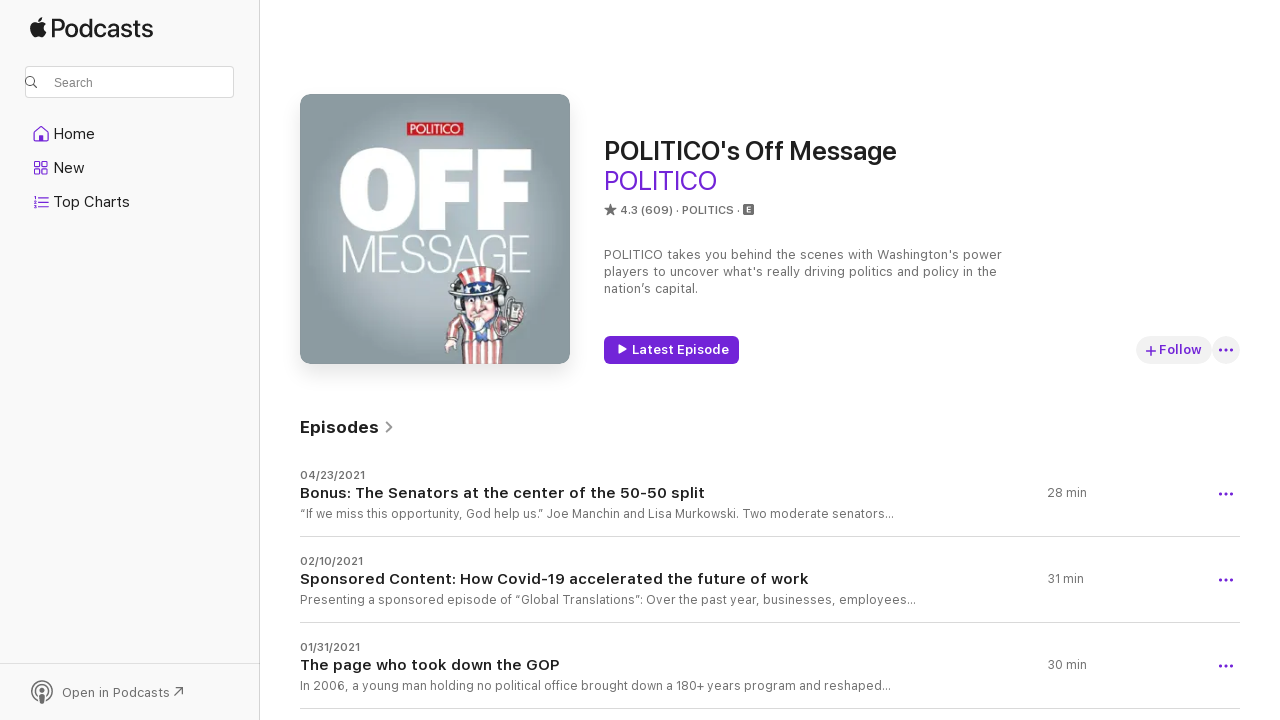

--- FILE ---
content_type: text/html
request_url: https://podcasts.apple.com/us/podcast/politicos-off-message/id987591126
body_size: 34219
content:
<!DOCTYPE html>
<html dir="ltr" lang="en-US">
    <head>
        <meta charset="utf-8" />
        <meta http-equiv="X-UA-Compatible" content="IE=edge" />
        <meta name="viewport" content="width=device-width,initial-scale=1" />
        <meta name="applicable-device" content="pc,mobile" />
        <meta name="referrer" content="strict-origin" />

        <link
            rel="apple-touch-icon"
            sizes="180x180"
            href="/assets/favicon/favicon-180.png"
        />
        <link
            rel="icon"
            type="image/png"
            sizes="32x32"
            href="/assets/favicon/favicon-32.png"
        />
        <link
            rel="icon"
            type="image/png"
            sizes="16x16"
            href="/assets/favicon/favicon-16.png"
        />
        <link
            rel="mask-icon"
            href="/assets/favicon/favicon.svg"
            color="#7e50df"
        />
        <link rel="manifest" href="/manifest.json" />

        <title>POLITICO's Off Message - Podcast - Apple Podcasts</title><!-- HEAD_svelte-1frznod_START --><link rel="preconnect" href="//www.apple.com/wss/fonts" crossorigin="anonymous"><link rel="stylesheet" as="style" href="//www.apple.com/wss/fonts?families=SF+Pro,v4%7CSF+Pro+Icons,v1&amp;display=swap" type="text/css" referrerpolicy="strict-origin-when-cross-origin"><!-- HEAD_svelte-1frznod_END --><!-- HEAD_svelte-eg3hvx_START -->    <meta name="description" content="Listen to POLITICO's POLITICO's Off Message podcast with Tim Alberta on Apple Podcasts.">  <link rel="canonical" href="https://podcasts.apple.com/us/podcast/politicos-off-message/id987591126">   <link rel="alternate" type="application/json+oembed" href="https://podcasts.apple.com/api/oembed?url=https%3A%2F%2Fpodcasts.apple.com%2Fus%2Fpodcast%2Fpoliticos-off-message%2Fid987591126" title="POLITICO's Off Message - Podcast - Apple Podcasts">  <meta name="al:ios:app_store_id" content="525463029"> <meta name="al:ios:app_name" content="Apple Podcasts"> <meta name="apple:content_id" content="987591126"> <meta name="apple:title" content="POLITICO's Off Message"> <meta name="apple:description" content="Listen to POLITICO's POLITICO's Off Message podcast with Tim Alberta on Apple Podcasts.">   <meta property="og:title" content="POLITICO's Off Message"> <meta property="og:description" content="Politics Podcast · POLITICO takes you behind the scenes with Washington's power players to uncover what's really driving politics and policy in the nation’s capital."> <meta property="og:site_name" content="Apple Podcasts"> <meta property="og:url" content="https://podcasts.apple.com/us/podcast/politicos-off-message/id987591126"> <meta property="og:image" content="https://is1-ssl.mzstatic.com/image/thumb/Podcasts221/v4/64/5b/fa/645bfa50-4032-5485-4264-fd9981e52818/mza_10980400682752325403.jpg/1200x1200bf-60.jpg"> <meta property="og:image:secure_url" content="https://is1-ssl.mzstatic.com/image/thumb/Podcasts221/v4/64/5b/fa/645bfa50-4032-5485-4264-fd9981e52818/mza_10980400682752325403.jpg/1200x1200bf-60.jpg"> <meta property="og:image:alt" content="POLITICO's Off Message"> <meta property="og:image:width" content="1200"> <meta property="og:image:height" content="1200"> <meta property="og:image:type" content="image/jpg"> <meta property="og:type" content="website"> <meta property="og:locale" content="en_US">     <meta name="twitter:title" content="POLITICO's Off Message"> <meta name="twitter:description" content="Politics Podcast · POLITICO takes you behind the scenes with Washington's power players to uncover what's really driving politics and policy in the nation’s capital."> <meta name="twitter:site" content="@ApplePodcasts"> <meta name="twitter:image" content="https://is1-ssl.mzstatic.com/image/thumb/Podcasts221/v4/64/5b/fa/645bfa50-4032-5485-4264-fd9981e52818/mza_10980400682752325403.jpg/1200x1200bf-60.jpg"> <meta name="twitter:image:alt" content="POLITICO's Off Message"> <meta name="twitter:card" content="summary">      <!-- HTML_TAG_START -->
                <script id=schema:show type="application/ld+json">
                    {"@context":"http://schema.org","@type":"CreativeWorkSeries","name":"POLITICO's Off Message","description":"POLITICO takes you behind the scenes with Washington's power players to uncover what's really driving politics and policy in the nation’s capital.","genre":["Politics","Podcasts","News","Daily News"],"url":"https://podcasts.apple.com/us/podcast/politicos-off-message/id987591126","offers":[{"@type":"Offer","category":"free","price":0}],"dateModified":"2021-04-23T17:17:00Z","thumbnailUrl":"https://is1-ssl.mzstatic.com/image/thumb/Podcasts221/v4/64/5b/fa/645bfa50-4032-5485-4264-fd9981e52818/mza_10980400682752325403.jpg/1200x1200bf.webp","aggregateRating":{"@type":"AggregateRating","ratingValue":4.3,"reviewCount":609,"itemReviewed":{"@type":"CreativeWorkSeries","name":"POLITICO's Off Message","description":"POLITICO takes you behind the scenes with Washington's power players to uncover what's really driving politics and policy in the nation’s capital.","genre":["Politics","Podcasts","News","Daily News"],"url":"https://podcasts.apple.com/us/podcast/politicos-off-message/id987591126","offers":[{"@type":"Offer","category":"free","price":0}],"dateModified":"2021-04-23T17:17:00Z","thumbnailUrl":"https://is1-ssl.mzstatic.com/image/thumb/Podcasts221/v4/64/5b/fa/645bfa50-4032-5485-4264-fd9981e52818/mza_10980400682752325403.jpg/1200x1200bf.webp"}},"review":[{"@type":"Review","author":"Gaujot","datePublished":"2018-06-29","name":"Great content, odd style","reviewBody":"Great topics and interviewees - appreciate the in-depth chat on these people/issues. Isaac’s questions are good ones, but his style is this weird banter that makes me question if he’s talking sh** to them or flirting with them. Some playful/fun chat is nice, but let the guests speak and don’t demean them!","reviewRating":{"@type":"Rating","ratingValue":4,"bestRating":5,"worstRating":1},"itemReviewed":{"@type":"CreativeWorkSeries","name":"POLITICO's Off Message","description":"POLITICO takes you behind the scenes with Washington's power players to uncover what's really driving politics and policy in the nation’s capital.","genre":["Politics","Podcasts","News","Daily News"],"url":"https://podcasts.apple.com/us/podcast/politicos-off-message/id987591126","offers":[{"@type":"Offer","category":"free","price":0}],"dateModified":"2021-04-23T17:17:00Z","thumbnailUrl":"https://is1-ssl.mzstatic.com/image/thumb/Podcasts221/v4/64/5b/fa/645bfa50-4032-5485-4264-fd9981e52818/mza_10980400682752325403.jpg/1200x1200bf.webp"}},{"@type":"Review","author":"5674inCincy","datePublished":"2018-11-01","name":"Trumpsters LIE","reviewBody":"Trumpsters LIE and this is just another outlet that doesn't push against their LIES.","reviewRating":{"@type":"Rating","ratingValue":1,"bestRating":5,"worstRating":1},"itemReviewed":{"@type":"CreativeWorkSeries","name":"POLITICO's Off Message","description":"POLITICO takes you behind the scenes with Washington's power players to uncover what's really driving politics and policy in the nation’s capital.","genre":["Politics","Podcasts","News","Daily News"],"url":"https://podcasts.apple.com/us/podcast/politicos-off-message/id987591126","offers":[{"@type":"Offer","category":"free","price":0}],"dateModified":"2021-04-23T17:17:00Z","thumbnailUrl":"https://is1-ssl.mzstatic.com/image/thumb/Podcasts221/v4/64/5b/fa/645bfa50-4032-5485-4264-fd9981e52818/mza_10980400682752325403.jpg/1200x1200bf.webp"}},{"@type":"Review","author":"Wenzo81","datePublished":"2018-10-23","name":"Great interviewer!","reviewBody":"Just listened to the interview with Chip Roy, “rock ribbed conservative.” Tim Alberta asked pointed questions in a respectful way that elicited straight answers from Roy. This is exactly the kind of political discourse we need more of. Great job! I’m making Off Topic one of my regular go-to podcasts.","reviewRating":{"@type":"Rating","ratingValue":5,"bestRating":5,"worstRating":1},"itemReviewed":{"@type":"CreativeWorkSeries","name":"POLITICO's Off Message","description":"POLITICO takes you behind the scenes with Washington's power players to uncover what's really driving politics and policy in the nation’s capital.","genre":["Politics","Podcasts","News","Daily News"],"url":"https://podcasts.apple.com/us/podcast/politicos-off-message/id987591126","offers":[{"@type":"Offer","category":"free","price":0}],"dateModified":"2021-04-23T17:17:00Z","thumbnailUrl":"https://is1-ssl.mzstatic.com/image/thumb/Podcasts221/v4/64/5b/fa/645bfa50-4032-5485-4264-fd9981e52818/mza_10980400682752325403.jpg/1200x1200bf.webp"}},{"@type":"Review","author":"calliekitty72","datePublished":"2018-10-17","name":"Right wing bias","reviewBody":"I unsubscribed from this podcast after the Steve Scalise interview. The host let him blatantly lie with no push back at all. Scalise said the right was never violent, that it was a problem only on the left. He claimed that Democrats were paid to attack Trump supporters. He claimed the right never treated Obama disrespectfully and that Obama was never threatened. I Frankly, I was appalled. There was no follow up much less push back. This went so far beyond being a softball interview that I can no longer listen to it. This is not journalism.","reviewRating":{"@type":"Rating","ratingValue":1,"bestRating":5,"worstRating":1},"itemReviewed":{"@type":"CreativeWorkSeries","name":"POLITICO's Off Message","description":"POLITICO takes you behind the scenes with Washington's power players to uncover what's really driving politics and policy in the nation’s capital.","genre":["Politics","Podcasts","News","Daily News"],"url":"https://podcasts.apple.com/us/podcast/politicos-off-message/id987591126","offers":[{"@type":"Offer","category":"free","price":0}],"dateModified":"2021-04-23T17:17:00Z","thumbnailUrl":"https://is1-ssl.mzstatic.com/image/thumb/Podcasts221/v4/64/5b/fa/645bfa50-4032-5485-4264-fd9981e52818/mza_10980400682752325403.jpg/1200x1200bf.webp"}},{"@type":"Review","author":"VMStein","datePublished":"2018-10-16","name":"Bring Back Edward Isaac Dovere","reviewBody":"This new host lacks talent.","reviewRating":{"@type":"Rating","ratingValue":1,"bestRating":5,"worstRating":1},"itemReviewed":{"@type":"CreativeWorkSeries","name":"POLITICO's Off Message","description":"POLITICO takes you behind the scenes with Washington's power players to uncover what's really driving politics and policy in the nation’s capital.","genre":["Politics","Podcasts","News","Daily News"],"url":"https://podcasts.apple.com/us/podcast/politicos-off-message/id987591126","offers":[{"@type":"Offer","category":"free","price":0}],"dateModified":"2021-04-23T17:17:00Z","thumbnailUrl":"https://is1-ssl.mzstatic.com/image/thumb/Podcasts221/v4/64/5b/fa/645bfa50-4032-5485-4264-fd9981e52818/mza_10980400682752325403.jpg/1200x1200bf.webp"}},{"@type":"Review","author":"James16201","datePublished":"2018-09-21","name":"Lying journalist","reviewBody":"Terrible podcast where guy just spouts bs. Don’t even waste the time downloading","reviewRating":{"@type":"Rating","ratingValue":1,"bestRating":5,"worstRating":1},"itemReviewed":{"@type":"CreativeWorkSeries","name":"POLITICO's Off Message","description":"POLITICO takes you behind the scenes with Washington's power players to uncover what's really driving politics and policy in the nation’s capital.","genre":["Politics","Podcasts","News","Daily News"],"url":"https://podcasts.apple.com/us/podcast/politicos-off-message/id987591126","offers":[{"@type":"Offer","category":"free","price":0}],"dateModified":"2021-04-23T17:17:00Z","thumbnailUrl":"https://is1-ssl.mzstatic.com/image/thumb/Podcasts221/v4/64/5b/fa/645bfa50-4032-5485-4264-fd9981e52818/mza_10980400682752325403.jpg/1200x1200bf.webp"}},{"@type":"Review","author":"Patty2347","datePublished":"2018-09-18","name":"Okay","reviewBody":"Isaac asks some good questions, but he interrupts the guest too much and focuses on small details too much. I just listened to the Mazie Hirono episode, and he asked a question about whether she thought Brett Kavanaugh was lying in his hearing about 6 different times. \n\nAlthough I love the guests, I constantly cringe and feel physically uncomfortable when I listen to this because of the host.","reviewRating":{"@type":"Rating","ratingValue":3,"bestRating":5,"worstRating":1},"itemReviewed":{"@type":"CreativeWorkSeries","name":"POLITICO's Off Message","description":"POLITICO takes you behind the scenes with Washington's power players to uncover what's really driving politics and policy in the nation’s capital.","genre":["Politics","Podcasts","News","Daily News"],"url":"https://podcasts.apple.com/us/podcast/politicos-off-message/id987591126","offers":[{"@type":"Offer","category":"free","price":0}],"dateModified":"2021-04-23T17:17:00Z","thumbnailUrl":"https://is1-ssl.mzstatic.com/image/thumb/Podcasts221/v4/64/5b/fa/645bfa50-4032-5485-4264-fd9981e52818/mza_10980400682752325403.jpg/1200x1200bf.webp"}},{"@type":"Review","author":"New EPL Fan 2018","datePublished":"2018-09-11","name":"Disappointing Work from an Unimpressive Journalist","reviewBody":"Conceptually, a great idea for a podcast. In practice, very disappointing. It is hard to take Isaac Dovere seriously as a political journalist when almost everyone he interviews is obviously left-leaning and almost no one he interviews is obviously right-leaning. Bias.","reviewRating":{"@type":"Rating","ratingValue":2,"bestRating":5,"worstRating":1},"itemReviewed":{"@type":"CreativeWorkSeries","name":"POLITICO's Off Message","description":"POLITICO takes you behind the scenes with Washington's power players to uncover what's really driving politics and policy in the nation’s capital.","genre":["Politics","Podcasts","News","Daily News"],"url":"https://podcasts.apple.com/us/podcast/politicos-off-message/id987591126","offers":[{"@type":"Offer","category":"free","price":0}],"dateModified":"2021-04-23T17:17:00Z","thumbnailUrl":"https://is1-ssl.mzstatic.com/image/thumb/Podcasts221/v4/64/5b/fa/645bfa50-4032-5485-4264-fd9981e52818/mza_10980400682752325403.jpg/1200x1200bf.webp"}},{"@type":"Review","author":"jlw1974","datePublished":"2018-08-10","name":"Interviewer condescending","reviewBody":"I gave this episode with John Dean a 3. He deserved a 5 where the interviewer was condescending to John. This man lived Watergate and I lived through it during high school. Mr. Dean presents from what he’s lived and experienced and compares to the nightmare of the White House and president now. Just because someone is older, doesn’t mean they don’t know what they are talking about. \nI have downloaded several episodes with people who have experienced life, are talking. If the interviewer is still rude, this podcast is going to be deleted for me with lower ratings.","reviewRating":{"@type":"Rating","ratingValue":3,"bestRating":5,"worstRating":1},"itemReviewed":{"@type":"CreativeWorkSeries","name":"POLITICO's Off Message","description":"POLITICO takes you behind the scenes with Washington's power players to uncover what's really driving politics and policy in the nation’s capital.","genre":["Politics","Podcasts","News","Daily News"],"url":"https://podcasts.apple.com/us/podcast/politicos-off-message/id987591126","offers":[{"@type":"Offer","category":"free","price":0}],"dateModified":"2021-04-23T17:17:00Z","thumbnailUrl":"https://is1-ssl.mzstatic.com/image/thumb/Podcasts221/v4/64/5b/fa/645bfa50-4032-5485-4264-fd9981e52818/mza_10980400682752325403.jpg/1200x1200bf.webp"}},{"@type":"Review","author":"JohnnyMia1","datePublished":"2018-07-03","name":"Offbeat & interesting","reviewBody":"Both interviews & interviewees are original & topics picked are insightful. Topics you haven’t expected but maybe thinking of wanting to ask these he selects!","reviewRating":{"@type":"Rating","ratingValue":3,"bestRating":5,"worstRating":1},"itemReviewed":{"@type":"CreativeWorkSeries","name":"POLITICO's Off Message","description":"POLITICO takes you behind the scenes with Washington's power players to uncover what's really driving politics and policy in the nation’s capital.","genre":["Politics","Podcasts","News","Daily News"],"url":"https://podcasts.apple.com/us/podcast/politicos-off-message/id987591126","offers":[{"@type":"Offer","category":"free","price":0}],"dateModified":"2021-04-23T17:17:00Z","thumbnailUrl":"https://is1-ssl.mzstatic.com/image/thumb/Podcasts221/v4/64/5b/fa/645bfa50-4032-5485-4264-fd9981e52818/mza_10980400682752325403.jpg/1200x1200bf.webp"}}],"workExample":[{"@type":"AudioObject","datePublished":"2021-04-23","description":"“If we miss this opportunity, God help us.” Joe Manchin and Lisa Murkowski. Two moderate senators smack in the middle — and on either side — of a split 50-50 Senate. On our first episode of Playbook Deep Dive, the two friends open up in a rare i","duration":"PT27M45S","genre":["Politics"],"name":"Bonus: The Senators at the center of the 50-50 split","offers":[{"@type":"Offer","category":"free","price":0}],"requiresSubscription":"no","uploadDate":"2021-04-23","url":"https://podcasts.apple.com/us/podcast/bonus-the-senators-at-the-center-of-the-50-50-split/id987591126?i=1000518360207","thumbnailUrl":"https://is1-ssl.mzstatic.com/image/thumb/Podcasts221/v4/64/5b/fa/645bfa50-4032-5485-4264-fd9981e52818/mza_10980400682752325403.jpg/1200x1200bf.webp"},{"@type":"AudioObject","datePublished":"2021-02-10","description":"Presenting a sponsored episode of “Global Translations”: Over the past year, businesses, employees and families across the globe were forced to rethink what it means to “go to work.” Now, with the COVID-19 vaccine rollout underway, many corporate leaders are focused on ensuring the return to work is equitable for all employees.\n\nLearn more about your ad choices. Visit megaphone.fm/adchoices","duration":"PT31M20S","genre":["Politics"],"name":"Sponsored Content: How Covid-19 accelerated the future of work","offers":[{"@type":"Offer","category":"free","price":0}],"requiresSubscription":"no","uploadDate":"2021-02-10","url":"https://podcasts.apple.com/us/podcast/sponsored-content-how-covid-19-accelerated-the-future/id987591126?i=1000508400521","thumbnailUrl":"https://is1-ssl.mzstatic.com/image/thumb/Podcasts221/v4/64/5b/fa/645bfa50-4032-5485-4264-fd9981e52818/mza_10980400682752325403.jpg/1200x1200bf.webp"},{"@type":"AudioObject","datePublished":"2021-01-31","description":"In 2006, a young man holding no political office brought down a 180+ years program and reshaped Congress forever. Scott Bland talks to POLITICO magazine reporter Zack Stanton, a former House page who leaked transcripts of sexual messages that former Congressman Mark Foley sent to teen pages... which resulted in his resignation and torpedoed the Republican hold on power for years.\nScott Bland is a politics editor at POLITICO.Zack Stanton is an editor at POLITICO magazine. Annie Rees is a producer for POLITICO audio.Jenny Ament is senior producer for POLITICO audio.Irene Noguchi is the executive producer of POLITICO audio.\nRead the full POLITICO Magazine article here: https://www.politico.com/magazine/story/2015/11/the-page-who-took-down-the-gop-mark-foley-dennis-hastert-213378\n\nLearn more about your ad choices. Visit megaphone.fm/adchoices","duration":"PT29M31S","genre":["Politics"],"name":"The page who took down the GOP","offers":[{"@type":"Offer","category":"free","price":0}],"requiresSubscription":"no","uploadDate":"2021-01-31","url":"https://podcasts.apple.com/us/podcast/the-page-who-took-down-the-gop/id987591126?i=1000507221586","thumbnailUrl":"https://is1-ssl.mzstatic.com/image/thumb/Podcasts221/v4/64/5b/fa/645bfa50-4032-5485-4264-fd9981e52818/mza_10980400682752325403.jpg/1200x1200bf.webp"},{"@type":"AudioObject","datePublished":"2021-01-23","description":"On a special episode of POLITICO's Nerdcast:\n\"It became clear that Scott Pruitt had sought to purchase a used mattress from the Trump hotel. And I thought, 'This is not what I expected this job would look like.'\" At the close of Donald Trump's presidency, POLITICO's reporters and editors share their strongest memories of the last four years. Shocking moments they witnessed, conversations they overheard and what will stay with them forever. Plus, new Playbook co-author Tara Palmeri talks to Scott Bland about what she really wants to see in Biden's first days in office.\nScott Bland is a politics editor at POLITICO.Tara Palmeri is a POLITICO Playbook co-author. Annie Rees is a producer for POLITICO audio.Jenny Ament is senior producer for POLITICO audio.Irene Noguchi is the executive producer of POLITICO audio.\n\nLearn more about your ad choices. Visit megaphone.fm/adchoices","duration":"PT26M27S","genre":["Politics"],"name":"\"I haven't been able to get this moment out of my head\"","offers":[{"@type":"Offer","category":"free","price":0}],"requiresSubscription":"no","uploadDate":"2021-01-23","url":"https://podcasts.apple.com/us/podcast/i-havent-been-able-to-get-this-moment-out-of-my-head/id987591126?i=1000506317850","thumbnailUrl":"https://is1-ssl.mzstatic.com/image/thumb/Podcasts221/v4/64/5b/fa/645bfa50-4032-5485-4264-fd9981e52818/mza_10980400682752325403.jpg/1200x1200bf.webp"},{"@type":"AudioObject","datePublished":"2021-01-07","description":"\"Off Message\" presents Episode 9 of the new season of POLITICO's podcast \"Global Translations\": \nThe pandemic sent shockwaves through a global labor market already upended by digitization and the green energy transition. It left tens of millions jobless and amplified skills gaps. Even as we spent trillions keeping the economy on life support, investment in the skills of the future has been scarce. So how do we get the right skills to the right people, to get the economy motoring again? Hosts Ryan Heath and Luiza Savage speak with experts about these major labor disruptions.Ryan Heath is the host of \"Global Translations\". Luiza Savage is a host of \"Global Translations\".Saadia Zahidi is a managing director at the World Economic Forum.Marianne Wanamaker is a economics professor at the University of Tennessee and former chief domestic economist on the White House Council of Economic Advisors.Annie Rees is a producer for POLITICO Audio. Kara Tabor is a producer for POLITICO Audio. Jenny Ament is the senior producer for POLITICO Audio. Irene Noguchi is the executive producer of POLITICO Audio.\nCheck out Ryan Heath's article on how workers are struggling for skills support here: https://www.politico.com/news/2021/01/06/workers-are-struggling-for-skills-support-during-pandemic-455063And check out the other POLITICO newsletters: Global Translations: https://www.politico.com/newsletters/global-translationsWeekly Shift (labor): https://www.politico.com/newsletters/weekly-shiftTransition Playbook: https://www.politico.com/newsletters/transition-playbook \n\nLearn more about your ad choices. Visit megaphone.fm/adchoices","duration":"PT27M39S","genre":["Politics"],"name":"Cures for an Ailing Labor Market","offers":[{"@type":"Offer","category":"free","price":0}],"requiresSubscription":"no","uploadDate":"2021-01-07","url":"https://podcasts.apple.com/us/podcast/cures-for-an-ailing-labor-market/id987591126?i=1000504647340","thumbnailUrl":"https://is1-ssl.mzstatic.com/image/thumb/Podcasts221/v4/64/5b/fa/645bfa50-4032-5485-4264-fd9981e52818/mza_10980400682752325403.jpg/1200x1200bf.webp"},{"@type":"AudioObject","datePublished":"2020-12-21","description":"\"Off Message\" presents Episode 8 of the new season of POLITICO's podcast \"Global Translations\": [Sponsored Content] As the world looks to reduce greenhouse gas (GHG) emissions to net zero by 2050, the financial sector is playing a critical role in facilitating this low-carbon transition through the deployment of innovative financing solutions and by rethinking how climate risk is analyzed and managed.\n\nLearn more about your ad choices. Visit megaphone.fm/adchoices","duration":"PT36M26S","genre":["Politics"],"name":"Sponsored Content: Greening the Global Economy","offers":[{"@type":"Offer","category":"free","price":0}],"requiresSubscription":"no","uploadDate":"2020-12-21","url":"https://podcasts.apple.com/us/podcast/sponsored-content-greening-the-global-economy/id987591126?i=1000503121661","thumbnailUrl":"https://is1-ssl.mzstatic.com/image/thumb/Podcasts221/v4/64/5b/fa/645bfa50-4032-5485-4264-fd9981e52818/mza_10980400682752325403.jpg/1200x1200bf.webp"},{"@type":"AudioObject","datePublished":"2020-12-16","description":"\"Off Message\" presents Episode 7 of the new season of POLITICO's podcast \"Global Translations\": What will it take to secure access to the critical minerals we need for the future — and can we solve one environmental challenge without creating a new one? Hosts Luiza Savage and Ryan Heath talk to political leaders around the world about what they are doing to shore up access to critical minerals. Luiza Savage is the host of \"Global Translations\".Ryan Heath is a host of \"Global Translations\". Annie Rees is a producer for POLITICO Audio. Kara Tabor is a producer for POLITICO Audio. Jenny Ament is the senior producer for POLITICO Audio. Irene Noguchi is the executive producer of POLITICO Audio.Senator Lisa Murkowski (R-Alaska) is Chairman of the Senate Committee on Energy and Natural ResourcesAmbassador Kirsten Hillman is Canada’s Ambassador to the United StatesEU Commissioner Maroš Šefčovič is Vice-President of the European Commission for Interinstitutional RelationsRead Luiza Savage's article on how US, Canada & Europe's policymakers are scrambling to secure critical minerals to develop clean energy:https://www.politico.com/news/2020/12/09/renewables-mining-clean-energy-443844And check out the other POLITICO newsletters: Global Translations: https://www.politico.com/newsletters/global-translationsMorning Energy: https://www.politico.com/morningenergy/The Long Game: https://www.politico.com/newsletters/the-long-gameChina Watcher: politico.com/chinaMorning Tech: https://www.politico.com/morningtech/\n\nLearn more about your ad choices. Visit megaphone.fm/adchoices","duration":"PT34M28S","genre":["Politics"],"name":"Digging for Solutions: Securing Minerals for Green Energy","offers":[{"@type":"Offer","category":"free","price":0}],"requiresSubscription":"no","uploadDate":"2020-12-16","url":"https://podcasts.apple.com/us/podcast/digging-for-solutions-securing-minerals-for-green-energy/id987591126?i=1000502517749","thumbnailUrl":"https://is1-ssl.mzstatic.com/image/thumb/Podcasts221/v4/64/5b/fa/645bfa50-4032-5485-4264-fd9981e52818/mza_10980400682752325403.jpg/1200x1200bf.webp"},{"@type":"AudioObject","datePublished":"2020-12-07","description":"\"Off Message\" presents Episode 6 of the new season of POLITICO's podcast \"Global Translations\": To understand how essential critical minerals are to our world, we turn to a case study: cobalt. This mineral is proving key to the future of green energy, defense and high tech manufacturing — not to mention electric vehicles. But cobalt has its challenges. Hosts Luiza Savage and Ryan Heath look at China’s dominant role in global cobalt mining and the serious problems that can arise if other countries can't get enough supplies.Luiza Savage is the host of \"Global Translations\".Ryan Heath is a host of \"Global Translations\". Annie Rees is a producer for POLITICO Audio. Kara Tabor is a producer for POLITICO Audio. Jenny Ament is the senior producer for POLITICO Audio. Irene Noguchi is the executive producer of POLITICO Audio.Nedal T. Nassar is Chief of Materials Flow Analysis Section at the U.S. Geological Survey.Bryce Crocker is the CEO of Jervois MiningAimee Boulanger is the executive director of Initiative for Responsible Mining Assurance (IRMA)Read Luiza Savage's article on how America got outmaneuvered in a critical mining race:https://www.politico.com/news/2020/12/02/china-cobalt-mining-441967And check out the other POLITICO newsletters: Global Translations: https://www.politico.com/newsletters/global-translationsMorning Energy: https://www.politico.com/morningenergy/The Long Game: https://www.politico.com/newsletters/the-long-gameChina Watcher: politico.com/chinaMorning Tech: https://www.politico.com/morningtech/ \n\nLearn more about your ad choices. Visit megaphone.fm/adchoices","duration":"PT28M18S","genre":["Politics"],"name":"Why green energy means mining: the case of cobalt","offers":[{"@type":"Offer","category":"free","price":0}],"requiresSubscription":"no","uploadDate":"2020-12-07","url":"https://podcasts.apple.com/us/podcast/why-green-energy-means-mining-the-case-of-cobalt/id987591126?i=1000501656379","thumbnailUrl":"https://is1-ssl.mzstatic.com/image/thumb/Podcasts221/v4/64/5b/fa/645bfa50-4032-5485-4264-fd9981e52818/mza_10980400682752325403.jpg/1200x1200bf.webp"},{"@type":"AudioObject","datePublished":"2020-11-23","description":"\"Off Message\" presents Episode 5 of the new season of POLITICO's podcast \"Global Translations\": The technologies that protect us, move us and power our daily lives require mining minerals and metalsin distant places. But access to these essential materials is increasingly under threat. Hosts Luiza Savage and Ryan Heath talk with experts who are sounding the alarm. \nLuiza Savage is the host of \"Global Translations\".Ryan Heath is a host of \"Global Translations\". Annie Rees is a producer for POLITICO Audio. Kara Tabor is a producer for POLITICO Audio. Jenny Ament is the senior producer for POLITICO Audio. Irene Noguchi is the executive producer of POLITICO Audio.Sharon Burke is a senior advisor for the International Security Program and Resource Security Program at New America. Nedal T. Nassar is Chief of Materials Flow Analysis Section at the U.S. Geological Survey.Tom Duesterberg is a senior fellow at Hudson Institute. He is an expert on trade and foreign policy. Luiza Savage's article on how America's dependence on critical minerals from China: https://www.politico.com/news/2020/11/18/china-could-strangle-biden-agenda-437171And check out the other POLITICO newsletters: Global Translations: https://www.politico.com/newsletters/global-translationsMorning Energy: https://www.politico.com/morningenergy/The Long Game: https://www.politico.com/newsletters/the-long-gameChina Watcher: politico.com/chinaMorning Tech: https://www.politico.com/morningtech/\n\nLearn more about your ad choices. Visit megaphone.fm/adchoices","duration":"PT24M25S","genre":["Politics"],"name":"Critical Minerals: The next dirty fight over clean energy","offers":[{"@type":"Offer","category":"free","price":0}],"requiresSubscription":"no","uploadDate":"2020-11-23","url":"https://podcasts.apple.com/us/podcast/critical-minerals-the-next-dirty-fight-over-clean-energy/id987591126?i=1000499973290","thumbnailUrl":"https://is1-ssl.mzstatic.com/image/thumb/Podcasts221/v4/64/5b/fa/645bfa50-4032-5485-4264-fd9981e52818/mza_10980400682752325403.jpg/1200x1200bf.webp"},{"@type":"AudioObject","datePublished":"2020-11-10","description":"\"Off Message\" presents Episode 3 of the new season of POLITICO's podcast \"Global Translations\": \nThe pandemic and the rise of China are prompting Republicans and Democrats to turn to government power to grow industries important to America’s security and place in the world. “Industrial policy” is an idea long reviled among Washington policymakers. Hosts Luiza Savage and Ryan Heath talk to the people trying to make industrial policy cool again.\nLuiza Savage is the host of \"Global Translations\".Ryan Heath is a host of \"Global Translations\". Annie Rees is a producer for POLITICO Audio. Kara Tabor is a producer for POLITICO Audio. Jenny Ament is the senior producer for POLITICO Audio. Irene Noguchi is the executive producer of POLITICO Audio.Jennifer Harris  is a sentior fellow at the Hewlett Foundation, formerly at the US State Department during the Obama administration.Mariana Mazzucato is an internationally recognized economist and professor at University College London (UCL), and Founder/Director of UCL's Institute for Innovation and Public Purpose.Check out and subscribe to POLITICO's Global Translations, and China Watcher newsletters. Read Luiza Savage's article on the new industrial policy emerging in the US to counter China's ascent.Global Translations newsletter: https://www.politico.com/newsletters/global-translationsChina Watcher newsletter: https://www.politico.com/newsletters/politico-china-watcher\nPOLITICO article: https://www.politico.com/news/2020/11/04/china-us-economy-industrial-policy-global-translation-433954\n\nLearn more about your ad choices. Visit megaphone.fm/adchoices","duration":"PT35M34S","genre":["Politics"],"name":"How can the US compete with China, Inc.?","offers":[{"@type":"Offer","category":"free","price":0}],"requiresSubscription":"no","uploadDate":"2020-11-10","url":"https://podcasts.apple.com/us/podcast/how-can-the-us-compete-with-china-inc/id987591126?i=1000498016431","thumbnailUrl":"https://is1-ssl.mzstatic.com/image/thumb/Podcasts221/v4/64/5b/fa/645bfa50-4032-5485-4264-fd9981e52818/mza_10980400682752325403.jpg/1200x1200bf.webp"},{"@type":"AudioObject","datePublished":"2020-11-02","description":"\"Off Message\" presents the second episode of the new season of POLITICO's podcast \"Global Translations\": Once there is a working Covid vaccine, manufacturers across the globe will need to scale up production to produce billions of doses — meaning billions of pharmaceutical-grade glass vials, rubber stoppers, packaging and storage and refrigeration. In a special airing of POLITICO's Global Translations podcast, hosts Luiza Savage and Ryan Heath look at the challenges of making enough vaccines for the world.Luiza Savage is the host of \"Global Translations\"Ryan Heath is a host of \"Global Translations\"Annie Rees is a producer for POLITICO AudioKara Tabor is a producer for POLITICO AudioJenny Ament is the senior producer for POLITICO AudioIrene Noguchi is the executive producer of POLITICO AudioSarah Owermohle is a POLITICO health reporter covering vaccines. Dr. Anthony Fauci is the director of the National Institute of Allergy and Infectious Diseases.Jim Robinson is a former MERCK executive (manufacturing lead for ebola project); currently with CEPI (Coalition for Epidemic Preparedness Innovations).Dan Diamond is a POLITICO health care reporter and the host of the \"Pulse Check\" podcast and newsletter. Check out and subscribe to POLITICO's Global Translations, POLITICO Pulse, and Global Pulse newsletters. Read Luiza Savage's article on why nationalism is the next big challenge for Covid-19 vaccines. Global Translations newsletter: https://www.politico.com/newsletters/global-translationsPOLITICO Pulse newsletter: https://www.politico.com/politicopulse/Global Pulse newsletter: https://www.politico.com/newsletters/global-pulsePOLITICO article: \"The next vaccine challenge: Nationalism\": https://www.politico.com/news/2020/10/28/covid-vaccine-challenge-nationalism-433023\n\nLearn more about your ad choices. Visit megaphone.fm/adchoices","duration":"PT36M5S","genre":["Politics"],"name":"Can we get enough vaccine?","offers":[{"@type":"Offer","category":"free","price":0}],"requiresSubscription":"no","uploadDate":"2020-11-02","url":"https://podcasts.apple.com/us/podcast/can-we-get-enough-vaccine/id987591126?i=1000496895436","thumbnailUrl":"https://is1-ssl.mzstatic.com/image/thumb/Podcasts221/v4/64/5b/fa/645bfa50-4032-5485-4264-fd9981e52818/mza_10980400682752325403.jpg/1200x1200bf.webp"},{"@type":"AudioObject","datePublished":"2020-10-28","description":"\"POLITICO's Off Message\" brings you a special episode of POLITICO's new podcast series \"Global Translations.\" From closed factories to closed borders, the Covid-19 pandemic exposed the fragility of our systems, creating a period of scarcity where demand skyrocketed — from freezers to PPE — and we couldn't supply items fast enough. In this episode of \"Global Translations\", POLITICO hosts Luiza Savage and Ryan Heath take a deep dive with experts into global supply chains and what \"decoupling\" and \"reshoring\" are all about when it comes to America’s reliance on China and the rest of the world.Luiza Savage is the host of \"Global Translations\". Ryan Heath is a host of \"Global Translations\".Annie Rees is a producer for POLITICO Audio.Kara Tabor is a producer for POLITICO Audio.Jenny Ament is the senior producer for POLITICO Audio.Irene Noguchi is the executive producer of POLITICO Audio.\nAdegoke Oke is a professor of supply chain management at Arizona State University.Tom Duesterberg is a senior fellow at Hudson Institute. He is an expert on trade and foreign policy. David Wertime is POLITICO's editorial director for China and author of the China Watcher newsletter.\nCheck out and subscribe to POLITICO's Global Translations and China Watcher newsletters, and Luiza Savage's in-depth piece on how the pandemic is forging a new consensus on globalization.\nGlobal Translations: https://www.politico.com/newsletters/global-translations China Watcher: https://www.politico.com/newsletters/politico-china-watcher Supply chain tug-of-war article: https://www.politico.com/news/2020/10/21/pandemic-forging-new-consensus-globalization-430605\n\nLearn more about your ad choices. Visit megaphone.fm/adchoices","duration":"PT36M43S","genre":["Politics"],"name":"Introducing... Global Translations: The world's tug-of-war","offers":[{"@type":"Offer","category":"free","price":0}],"requiresSubscription":"no","uploadDate":"2020-10-28","url":"https://podcasts.apple.com/us/podcast/introducing-global-translations-the-worlds-tug-of-war/id987591126?i=1000496325113","thumbnailUrl":"https://is1-ssl.mzstatic.com/image/thumb/Podcasts221/v4/64/5b/fa/645bfa50-4032-5485-4264-fd9981e52818/mza_10980400682752325403.jpg/1200x1200bf.webp"},{"@type":"AudioObject","datePublished":"2020-02-28","description":"Rahm Emanuel — former Chicago mayor and former chief of staff to President Barack Obama — talks to POLITICO founding editor John Harris about his new book, \"The Nation City: Why Mayors Are Now Running the World,\" his \"toy phone\" in Bill Clinton's White House and his thoughts on the 2020 field.\n\nLearn more about your ad choices. Visit megaphone.fm/adchoices","duration":"PT20M8S","genre":["Politics"],"name":"Rahm Emanuel weighs in on 2020","offers":[{"@type":"Offer","category":"free","price":0}],"requiresSubscription":"no","uploadDate":"2020-02-28","url":"https://podcasts.apple.com/us/podcast/rahm-emanuel-weighs-in-on-2020/id987591126?i=1000467005629","thumbnailUrl":"https://is1-ssl.mzstatic.com/image/thumb/Podcasts221/v4/1e/d1/32/1ed13218-1f98-342c-cfcb-0628e6c568c0/mza_4995564149282187407.jpg/1200x1200bf.webp"},{"@type":"AudioObject","datePublished":"2019-08-23","description":"We're bringing you an episode of POLITICO's Global Translations, a show about big global problems that will take a certain amount of creativity to solve. \nDriven by a public clamoring for action and pressure from corporate CEOs, lawmakers are noting an evolution in attitudes toward climate action among some of their Republican colleagues – a subtle but significant shift in tone that could pave the way for modest legislation this year. Guests include:Rep. Earl Blumenauer (D-OR)Rep. Francis Rooney (R-FL)Sen. Chris Coons (D-DE)Catherine McKenna, Canada’s first foreign minister for climate and the environmentDan Byers, U.S. Chamber of CommerceIf you like the episode, check out the show wherever you listen. \n\nLearn more about your ad choices. Visit megaphone.fm/adchoices","duration":"PT34M23S","genre":["Politics"],"name":"A new tone from some in GOP on climate change -- but mostly behind closed doors","offers":[{"@type":"Offer","category":"free","price":0}],"requiresSubscription":"no","uploadDate":"2019-08-23","url":"https://podcasts.apple.com/us/podcast/a-new-tone-from-some-in-gop-on-climate-change-but/id987591126?i=1000447604457","thumbnailUrl":"https://is1-ssl.mzstatic.com/image/thumb/Podcasts221/v4/7e/bd/35/7ebd3558-80f1-cbff-29c4-fea2c2eee130/mza_15342361347380672178.jpg/1200x1200bf.webp"},{"@type":"AudioObject","datePublished":"2019-06-26","description":"To get the inside view from the only people in the world who know what it’s like to run in a primary field so large -- and do so in the shadow of Donald Trump -- we invited the strategists for four of the top GOP primary campaigns of 2016 into a Washington cigar bar, a literal smoke-filled room, to talk shop. Which Democratic candidate has the most raw political talent? What weaknesses of Donald Trump's would they exploit in 2020? And why is everybody still so ticked off about the Virginia primary?\nGuests Danny Diaz (from the Bush campaign), Beth Hansen (Kasich), Jeff Roe (Cruz), and Terry Sullivan (Rubio).\n\nLearn more about your ad choices. Visit megaphone.fm/adchoices","duration":"PT39M24S","genre":["Politics"],"name":"Which 2020 Democrat should Donald Trump most be afraid of?","offers":[{"@type":"Offer","category":"free","price":0}],"requiresSubscription":"no","uploadDate":"2019-06-26","url":"https://podcasts.apple.com/us/podcast/which-2020-democrat-should-donald-trump-most-be-afraid-of/id987591126?i=1000442811244","thumbnailUrl":"https://is1-ssl.mzstatic.com/image/thumb/Podcasts221/v4/ac/ea/8e/acea8ec9-0699-fd8f-b333-164cf03fb44b/mza_17748793129530113326.jpg/1200x1200bf.webp"}]}
                </script>
                <!-- HTML_TAG_END -->    <!-- HEAD_svelte-eg3hvx_END --><!-- HEAD_svelte-1p7jl_START --><!-- HEAD_svelte-1p7jl_END -->
      <script type="module" crossorigin src="/assets/index~6ee77bbec8.js"></script>
      <link rel="stylesheet" href="/assets/index~6c3ea543f1.css">
    </head>
    <body>
        <svg style="display: none" xmlns="http://www.w3.org/2000/svg">
            <symbol id="play-circle-fill" viewBox="0 0 60 60">
                <path
                    class="icon-circle-fill__circle"
                    fill="var(--iconCircleFillBG, transparent)"
                    d="M30 60c16.411 0 30-13.617 30-30C60 13.588 46.382 0 29.971 0 13.588 0 .001 13.588.001 30c0 16.383 13.617 30 30 30Z"
                />
                <path
                    fill="var(--iconFillArrow, var(--keyColor, black))"
                    d="M24.411 41.853c-1.41.853-3.028.177-3.028-1.294V19.47c0-1.44 1.735-2.058 3.028-1.294l17.265 10.235a1.89 1.89 0 0 1 0 3.265L24.411 41.853Z"
                />
            </symbol>
        </svg>
        <script defer src="/assets/focus-visible/focus-visible.min.js"></script>
        

        <script
            async
            src="/includes/js-cdn/musickit/v3/amp/musickit.js"
        ></script>
        <script
            type="module"
            async
            src="/includes/js-cdn/musickit/v3/components/musickit-components/musickit-components.esm.js"
        ></script>
        <script
            nomodule
            async
            src="/includes/js-cdn/musickit/v3/components/musickit-components/musickit-components.js"
        ></script>
        <div id="body-container">
              <div class="app-container svelte-ybg737" data-testid="app-container"> <div class="header svelte-1jb51s" data-testid="header"><nav data-testid="navigation" class="navigation svelte-13li0vp"><div class="navigation__header svelte-13li0vp"><div data-testid="logo" class="logo svelte-1gk6pig"> <a aria-label="Apple Podcasts" role="img" href="https://podcasts.apple.com/us/new" class="svelte-1gk6pig"><svg height="12" viewBox="0 0 67 12" width="67" class="podcasts-logo" aria-hidden="true"><path d="M45.646 3.547c1.748 0 2.903.96 2.903 2.409v5.048h-1.44V9.793h-.036c-.424.819-1.35 1.337-2.31 1.337-1.435 0-2.437-.896-2.437-2.22 0-1.288.982-2.065 2.722-2.17l2.005-.112v-.56c0-.82-.536-1.282-1.448-1.282-.836 0-1.42.4-1.539 1.037H42.66c.042-1.33 1.274-2.276 2.986-2.276zm-22.971 0c2.123 0 3.474 1.456 3.474 3.774 0 2.325-1.344 3.774-3.474 3.774s-3.474-1.45-3.474-3.774c0-2.318 1.358-3.774 3.474-3.774zm15.689 0c1.88 0 3.05 1.19 3.174 2.626h-1.434c-.132-.778-.737-1.359-1.726-1.359-1.156 0-1.922.974-1.922 2.507 0 1.568.773 2.514 1.936 2.514.933 0 1.545-.47 1.712-1.324h1.448c-.167 1.548-1.399 2.584-3.174 2.584-2.089 0-3.453-1.435-3.453-3.774 0-2.29 1.364-3.774 3.439-3.774zm14.263.007c1.622 0 2.785.903 2.82 2.206h-1.414c-.062-.652-.612-1.05-1.448-1.05-.814 0-1.357.377-1.357.952 0 .44.362.735 1.12.924l1.233.287c1.476.357 2.033.903 2.033 1.981 0 1.33-1.254 2.241-3.043 2.241-1.726 0-2.889-.89-3-2.234h1.49c.104.708.668 1.086 1.58 1.086.898 0 1.462-.371 1.462-.96 0-.455-.279-.7-1.044-.896L51.75 7.77c-1.323-.322-1.991-1.001-1.991-2.024 0-1.302 1.163-2.191 2.868-2.191zm11.396 0c1.622 0 2.784.903 2.82 2.206h-1.414c-.063-.652-.613-1.05-1.448-1.05-.815 0-1.358.377-1.358.952 0 .44.362.735 1.121.924l1.232.287C66.452 7.23 67 7.776 67 8.854c0 1.33-1.244 2.241-3.033 2.241-1.726 0-2.889-.89-3-2.234h1.49c.104.708.668 1.086 1.58 1.086.898 0 1.461-.371 1.461-.96 0-.455-.278-.7-1.044-.896l-1.308-.322c-1.323-.322-1.992-1.001-1.992-2.024 0-1.302 1.163-2.191 2.869-2.191zM6.368 2.776l.221.001c.348.028 1.352.135 1.994 1.091-.053.04-1.19.7-1.177 2.088.013 1.656 1.445 2.209 1.458 2.222-.013.041-.227.782-.749 1.55-.455.673-.924 1.333-1.673 1.346-.723.014-.964-.43-1.793-.43-.83 0-1.098.417-1.78.444-.723.027-1.272-.715-1.727-1.388C.205 8.34-.504 5.862.46 4.191c.468-.835 1.325-1.36 2.248-1.373.71-.013 1.365.471 1.793.471.429 0 1.191-.565 2.088-.512zM33.884.9v10.104h-1.462V9.751h-.028c-.432.84-1.267 1.33-2.332 1.33-1.83 0-3.077-1.484-3.077-3.76s1.246-3.76 3.063-3.76c1.051 0 1.88.49 2.297 1.302h.028V.9zm24.849.995v1.743h1.392v1.197h-1.392v4.061c0 .63.279.925.891.925.153 0 .397-.021.494-.035v1.19c-.167.042-.5.07-.835.07-1.483 0-2.06-.56-2.06-1.989V4.835h-1.066V3.638h1.065V1.895zM15.665.9c1.949 0 3.306 1.352 3.306 3.32 0 1.974-1.385 3.332-3.355 3.332h-2.158v3.452h-1.56V.9zm31.388 6.778-1.803.112c-.898.056-1.406.448-1.406 1.078 0 .645.529 1.065 1.336 1.065 1.051 0 1.873-.729 1.873-1.688zM22.675 4.793c-1.218 0-1.942.946-1.942 2.528 0 1.596.724 2.528 1.942 2.528s1.942-.932 1.942-2.528c0-1.59-.724-2.528-1.942-2.528zm7.784.056c-1.17 0-1.935.974-1.935 2.472 0 1.512.765 2.479 1.935 2.479 1.155 0 1.928-.98 1.928-2.479 0-1.484-.773-2.472-1.928-2.472zM15.254 2.224h-1.796v4.012h1.789c1.357 0 2.13-.735 2.13-2.01 0-1.274-.773-2.002-2.123-2.002zM6.596.13c.067.649-.188 1.283-.563 1.756-.39.46-1.007.824-1.624.77-.08-.621.228-1.283.577-1.688.389-.473 1.06-.81 1.61-.838z"></path></svg></a> </div> <div class="search-input-wrapper svelte-1gxcl7k" data-testid="search-input"><div data-testid="amp-search-input" aria-controls="search-suggestions" aria-expanded="false" aria-haspopup="listbox" aria-owns="search-suggestions" class="search-input-container svelte-rg26q6" tabindex="-1" role=""><div class="flex-container svelte-rg26q6"><form id="search-input-form" class="svelte-rg26q6"><svg height="16" width="16" viewBox="0 0 16 16" class="search-svg" aria-hidden="true"><path d="M11.87 10.835c.018.015.035.03.051.047l3.864 3.863a.735.735 0 1 1-1.04 1.04l-3.863-3.864a.744.744 0 0 1-.047-.051 6.667 6.667 0 1 1 1.035-1.035zM6.667 12a5.333 5.333 0 1 0 0-10.667 5.333 5.333 0 0 0 0 10.667z"></path></svg> <input value="" aria-autocomplete="list" aria-multiline="false" aria-controls="search-suggestions" aria-label="Search" placeholder="Search" spellcheck="false" autocomplete="off" autocorrect="off" autocapitalize="off" type="text" inputmode="search" class="search-input__text-field svelte-rg26q6" data-testid="search-input__text-field"></form> </div> <div data-testid="search-scope-bar"></div>   </div> </div></div> <div data-testid="navigation-content" class="navigation__content svelte-13li0vp" id="navigation" aria-hidden="false"><div class="navigation__scrollable-container svelte-13li0vp"><div data-testid="navigation-items-primary" class="navigation-items navigation-items--primary svelte-ng61m8"> <ul class="navigation-items__list svelte-ng61m8">  <li class="navigation-item navigation-item__home svelte-1a5yt87" aria-selected="false" data-testid="navigation-item"> <a href="https://podcasts.apple.com/us/home" class="navigation-item__link svelte-1a5yt87" role="button" data-testid="home" aria-pressed="false"><div class="navigation-item__content svelte-zhx7t9"> <span class="navigation-item__icon svelte-zhx7t9"> <svg xmlns="http://www.w3.org/2000/svg" width="24" height="24" viewBox="0 0 24 24" aria-hidden="true"><path d="M6.392 19.41H17.84c1.172 0 1.831-.674 1.831-1.787v-6.731c0-.689-.205-1.18-.732-1.612l-5.794-4.863c-.322-.271-.651-.403-1.025-.403-.374 0-.703.132-1.025.403L5.3 9.28c-.527.432-.732.923-.732 1.612v6.73c0 1.114.659 1.788 1.823 1.788Zm0-1.106c-.402 0-.717-.293-.717-.681v-6.731c0-.352.088-.564.337-.77l5.793-4.855c.11-.088.227-.147.315-.147s.205.059.315.147l5.793 4.856c.242.205.337.417.337.769v6.73c0 .389-.315.682-.725.682h-3.596v-4.431c0-.337-.22-.557-.557-.557H10.56c-.337 0-.564.22-.564.557v4.43H6.392Z"></path></svg> </span> <span class="navigation-item__label svelte-zhx7t9"> Home </span> </div></a>  </li>  <li class="navigation-item navigation-item__new svelte-1a5yt87" aria-selected="false" data-testid="navigation-item"> <a href="https://podcasts.apple.com/us/new" class="navigation-item__link svelte-1a5yt87" role="button" data-testid="new" aria-pressed="false"><div class="navigation-item__content svelte-zhx7t9"> <span class="navigation-item__icon svelte-zhx7t9"> <svg xmlns="http://www.w3.org/2000/svg" width="24" height="24" viewBox="0 0 24 24" aria-hidden="true"><path d="M9.739 11.138c.93 0 1.399-.47 1.399-1.436V6.428c0-.967-.47-1.428-1.4-1.428h-3.34C5.469 5 5 5.461 5 6.428v3.274c0 .967.469 1.436 1.399 1.436h3.34Zm7.346 0c.93 0 1.399-.47 1.399-1.436V6.428c0-.967-.469-1.428-1.399-1.428h-3.333c-.937 0-1.406.461-1.406 1.428v3.274c0 .967.469 1.436 1.406 1.436h3.333Zm-7.368-1.033H6.414c-.257 0-.381-.132-.381-.403V6.428c0-.263.124-.395.38-.395h3.304c.256 0 .388.132.388.395v3.274c0 .271-.132.403-.388.403Zm7.353 0h-3.303c-.264 0-.388-.132-.388-.403V6.428c0-.263.124-.395.388-.395h3.303c.257 0 .381.132.381.395v3.274c0 .271-.124.403-.38.403Zm-7.33 8.379c.93 0 1.399-.462 1.399-1.428v-3.282c0-.96-.47-1.428-1.4-1.428h-3.34c-.93 0-1.398.469-1.398 1.428v3.282c0 .966.469 1.428 1.399 1.428h3.34Zm7.346 0c.93 0 1.399-.462 1.399-1.428v-3.282c0-.96-.469-1.428-1.399-1.428h-3.333c-.937 0-1.406.469-1.406 1.428v3.282c0 .966.469 1.428 1.406 1.428h3.333ZM9.717 17.45H6.414c-.257 0-.381-.132-.381-.395v-3.274c0-.271.124-.403.38-.403h3.304c.256 0 .388.132.388.403v3.274c0 .263-.132.395-.388.395Zm7.353 0h-3.303c-.264 0-.388-.132-.388-.395v-3.274c0-.271.124-.403.388-.403h3.303c.257 0 .381.132.381.403v3.274c0 .263-.124.395-.38.395Z"></path></svg> </span> <span class="navigation-item__label svelte-zhx7t9"> New </span> </div></a>  </li>  <li class="navigation-item navigation-item__charts svelte-1a5yt87" aria-selected="false" data-testid="navigation-item"> <a href="https://podcasts.apple.com/us/charts" class="navigation-item__link svelte-1a5yt87" role="button" data-testid="charts" aria-pressed="false"><div class="navigation-item__content svelte-zhx7t9"> <span class="navigation-item__icon svelte-zhx7t9"> <svg xmlns="http://www.w3.org/2000/svg" width="24" height="24" viewBox="0 0 24 24" aria-hidden="true"><path d="M6.597 9.362c.278 0 .476-.161.476-.49V6.504c0-.307-.22-.505-.542-.505-.257 0-.418.088-.6.212l-.52.36c-.147.102-.228.197-.228.35 0 .191.147.323.315.323.095 0 .14-.015.264-.102l.337-.227h.014V8.87c0 .33.19.49.484.49Zm12.568-.886c.33 0 .593-.257.593-.586a.586.586 0 0 0-.593-.594h-9.66a.586.586 0 0 0-.594.594c0 .33.264.586.593.586h9.661ZM7.3 13.778c.198 0 .351-.139.351-.344 0-.22-.146-.359-.351-.359H6.252v-.022l.601-.483c.498-.41.696-.645.696-1.077 0-.586-.49-.981-1.282-.981-.703 0-1.208.366-1.208.835 0 .234.153.359.402.359.169 0 .279-.052.381-.22.103-.176.235-.271.44-.271.212 0 .366.139.366.344 0 .176-.088.33-.469.63l-.96.791a.493.493 0 0 0-.204.41c0 .227.16.388.402.388H7.3Zm11.865-.871a.59.59 0 1 0 0-1.18h-9.66a.59.59 0 1 0 0 1.18h9.66ZM6.282 18.34c.871 0 1.384-.388 1.384-1.003 0-.403-.278-.681-.784-.725v-.022c.367-.066.66-.315.66-.74 0-.557-.542-.864-1.268-.864-.57 0-1.193.27-1.193.754 0 .205.146.352.373.352.161 0 .234-.066.337-.176.168-.183.3-.242.483-.242.227 0 .396.11.396.33 0 .205-.176.308-.476.308h-.08c-.206 0-.338.102-.338.314 0 .198.125.315.337.315h.095c.33 0 .506.11.506.337 0 .198-.183.345-.432.345-.257 0-.44-.147-.579-.286-.088-.08-.161-.14-.3-.14-.235 0-.403.14-.403.367 0 .505.688.776 1.282.776Zm12.883-1.01c.33 0 .593-.257.593-.586a.586.586 0 0 0-.593-.594h-9.66a.586.586 0 0 0-.594.594c0 .33.264.586.593.586h9.661Z"></path></svg> </span> <span class="navigation-item__label svelte-zhx7t9"> Top Charts </span> </div></a>  </li>  <li class="navigation-item navigation-item__search svelte-1a5yt87" aria-selected="false" data-testid="navigation-item"> <a href="https://podcasts.apple.com/us/search" class="navigation-item__link svelte-1a5yt87" role="button" data-testid="search" aria-pressed="false"><div class="navigation-item__content svelte-zhx7t9"> <span class="navigation-item__icon svelte-zhx7t9"> <svg height="24" viewBox="0 0 24 24" width="24" aria-hidden="true"><path d="M17.979 18.553c.476 0 .813-.366.813-.835a.807.807 0 0 0-.235-.586l-3.45-3.457a5.61 5.61 0 0 0 1.158-3.413c0-3.098-2.535-5.633-5.633-5.633C7.542 4.63 5 7.156 5 10.262c0 3.098 2.534 5.632 5.632 5.632a5.614 5.614 0 0 0 3.274-1.055l3.472 3.472a.835.835 0 0 0 .6.242zm-7.347-3.875c-2.417 0-4.416-2-4.416-4.416 0-2.417 2-4.417 4.416-4.417 2.417 0 4.417 2 4.417 4.417s-2 4.416-4.417 4.416z" fill-opacity=".95"></path></svg> </span> <span class="navigation-item__label svelte-zhx7t9"> Search </span> </div></a>  </li></ul> </div>   </div> <div class="navigation__native-cta"><div slot="native-cta"></div></div></div> </nav> </div>  <div id="scrollable-page" class="scrollable-page svelte-ofwq8g" data-testid="main-section" aria-hidden="false"> <div class="player-bar svelte-dsbdte" data-testid="player-bar" aria-label="Media Controls" aria-hidden="false">   </div> <main data-testid="main" class="svelte-n0itnb"><div class="content-container svelte-n0itnb" data-testid="content-container">    <div class="page-container svelte-1vsyrnf">    <div class="section section--showHeaderRegular svelte-1cj8vg9 without-bottom-spacing" data-testid="section-container" aria-label="Featured" aria-hidden="false"> <div class="shelf-content" data-testid="shelf-content"> <div class="container-detail-header svelte-1uuona0" data-testid="container-detail-header"><div class="show-artwork svelte-123qhuj" slot="artwork" style="--background-color:#8c9ba2; --joe-color:#8c9ba2;"><div data-testid="artwork-component" class="artwork-component artwork-component--aspect-ratio artwork-component--orientation-square svelte-uduhys container-style   artwork-component--fullwidth    artwork-component--has-borders" style="
            --artwork-bg-color: #8c9ba2;
            --aspect-ratio: 1;
            --placeholder-bg-color: #8c9ba2;
       ">   <picture class="svelte-uduhys"><source sizes=" (max-width:999px) 270px,(min-width:1000px) and (max-width:1319px) 300px,(min-width:1320px) and (max-width:1679px) 300px,300px" srcset="https://is1-ssl.mzstatic.com/image/thumb/Podcasts221/v4/64/5b/fa/645bfa50-4032-5485-4264-fd9981e52818/mza_10980400682752325403.jpg/270x270bb.webp 270w,https://is1-ssl.mzstatic.com/image/thumb/Podcasts221/v4/64/5b/fa/645bfa50-4032-5485-4264-fd9981e52818/mza_10980400682752325403.jpg/300x300bb.webp 300w,https://is1-ssl.mzstatic.com/image/thumb/Podcasts221/v4/64/5b/fa/645bfa50-4032-5485-4264-fd9981e52818/mza_10980400682752325403.jpg/540x540bb.webp 540w,https://is1-ssl.mzstatic.com/image/thumb/Podcasts221/v4/64/5b/fa/645bfa50-4032-5485-4264-fd9981e52818/mza_10980400682752325403.jpg/600x600bb.webp 600w" type="image/webp"> <source sizes=" (max-width:999px) 270px,(min-width:1000px) and (max-width:1319px) 300px,(min-width:1320px) and (max-width:1679px) 300px,300px" srcset="https://is1-ssl.mzstatic.com/image/thumb/Podcasts221/v4/64/5b/fa/645bfa50-4032-5485-4264-fd9981e52818/mza_10980400682752325403.jpg/270x270bb-60.jpg 270w,https://is1-ssl.mzstatic.com/image/thumb/Podcasts221/v4/64/5b/fa/645bfa50-4032-5485-4264-fd9981e52818/mza_10980400682752325403.jpg/300x300bb-60.jpg 300w,https://is1-ssl.mzstatic.com/image/thumb/Podcasts221/v4/64/5b/fa/645bfa50-4032-5485-4264-fd9981e52818/mza_10980400682752325403.jpg/540x540bb-60.jpg 540w,https://is1-ssl.mzstatic.com/image/thumb/Podcasts221/v4/64/5b/fa/645bfa50-4032-5485-4264-fd9981e52818/mza_10980400682752325403.jpg/600x600bb-60.jpg 600w" type="image/jpeg"> <img alt="" class="artwork-component__contents artwork-component__image svelte-uduhys" src="/assets/artwork/1x1.gif" role="presentation" decoding="async" width="300" height="300" fetchpriority="auto" style="opacity: 1;"></picture> </div> </div> <div class="headings svelte-1uuona0"> <h1 class="headings__title svelte-1uuona0" data-testid="non-editable-product-title"><span dir="auto">POLITICO's Off Message</span></h1> <div class="headings__subtitles svelte-1uuona0" data-testid="product-subtitles"><div class="subtitle-action svelte-123qhuj"> <a data-testid="click-action" href="https://podcasts.apple.com/us/channel/politico/id6442457606" class="link-action svelte-1c9ml6j" dir="auto">POLITICO</a></div></div>  <div class="headings__metadata-bottom svelte-1uuona0"><ul class="metadata svelte-123qhuj"><li aria-label="4.3 out of 5, 609 ratings" class="svelte-123qhuj"><span class="star svelte-123qhuj" aria-hidden="true"><svg class="icon" viewBox="0 0 64 64" title=""><path d="M13.559 60.051c1.102.86 2.5.565 4.166-.645l14.218-10.455L46.19 59.406c1.666 1.21 3.037 1.505 4.166.645 1.102-.833 1.344-2.204.672-4.166l-5.618-16.718 14.353-10.32c1.666-1.183 2.338-2.42 1.908-3.764-.43-1.29-1.693-1.935-3.763-1.908l-17.605.108-5.348-16.8C34.308 4.496 33.34 3.5 31.944 3.5c-1.372 0-2.34.995-2.984 2.984L23.61 23.283l-17.605-.108c-2.07-.027-3.333.618-3.763 1.908-.457 1.344.242 2.58 1.909 3.763l14.352 10.321-5.617 16.718c-.672 1.962-.43 3.333.672 4.166Z"></path></svg></span> 4.3 (609) </li><li class="svelte-123qhuj">POLITICS</li><li class="metadata__explicit-badge svelte-123qhuj"><span class="explicit-wrapper svelte-j8a2wc"><span data-testid="explicit-badge" class="explicit svelte-iojijn" aria-label="Explicit" role="img"><svg viewBox="0 0 9 9" width="9" height="9" aria-hidden="true"><path d="M3.9 7h1.9c.4 0 .7-.2.7-.5s-.3-.4-.7-.4H4.1V4.9h1.5c.4 0 .7-.1.7-.4 0-.3-.3-.5-.7-.5H4.1V2.9h1.7c.4 0 .7-.2.7-.5 0-.2-.3-.4-.7-.4H3.9c-.6 0-.9.3-.9.7v3.7c0 .3.3.6.9.6zM1.6 0h5.8C8.5 0 9 .5 9 1.6v5.9C9 8.5 8.5 9 7.4 9H1.6C.5 9 0 8.5 0 7.4V1.6C0 .5.5 0 1.6 0z"></path></svg> </span> </span></li></ul> </div></div> <div class="description svelte-1uuona0" data-testid="description">  <div class="truncate-wrapper svelte-1ji3yu5"><p data-testid="truncate-text" dir="auto" class="content svelte-1ji3yu5" style="--lines: 3; --line-height: var(--lineHeight, 16); --link-length: 4;"><!-- HTML_TAG_START -->POLITICO takes you behind the scenes with Washington's power players to uncover what's really driving politics and policy in the nation’s capital.<!-- HTML_TAG_END --></p> </div> </div> <div class="primary-actions svelte-1uuona0"><div class="primary-actions__button primary-actions__button--play svelte-1uuona0"><div class="button-action svelte-1dchn99 primary" data-testid="button-action"> <div class="button svelte-yk984v primary" data-testid="button-base-wrapper"><button data-testid="button-base" type="button"  class="svelte-yk984v"> <span data-testid="button-icon-play" class="icon svelte-1dchn99"><svg height="16" viewBox="0 0 16 16" width="16"><path d="m4.4 15.14 10.386-6.096c.842-.459.794-1.64 0-2.097L4.401.85c-.87-.53-2-.12-2 .82v12.625c0 .966 1.06 1.4 2 .844z"></path></svg></span>  Latest Episode  </button> </div> </div> </div> <div class="primary-actions__button primary-actions__button--shuffle svelte-1uuona0"> </div></div> <div class="secondary-actions svelte-1uuona0"><div slot="secondary-actions"><div class="cloud-buttons svelte-1vilthy" data-testid="cloud-buttons"><div class="cloud-buttons__save svelte-1vilthy"><div class="follow-button svelte-1mgiikm" data-testid="follow-button"><div class="follow-button__background svelte-1mgiikm" data-svelte-h="svelte-16r4sto"><div class="follow-button__background-fill svelte-1mgiikm"></div></div> <div class="follow-button__button-wrapper svelte-1mgiikm"><div data-testid="button-unfollow" class="follow-button__button follow-button__button--unfollow svelte-1mgiikm"><div class="button svelte-yk984v      pill" data-testid="button-base-wrapper"><button data-testid="button-base" aria-label="Unfollow Show" type="button" disabled class="svelte-yk984v"> <svg height="16" viewBox="0 0 16 16" width="16"><path d="M6.233 14.929a.896.896 0 0 0 .79-.438l7.382-11.625c.14-.226.196-.398.196-.578 0-.43-.282-.71-.711-.71-.313 0-.485.1-.672.398l-7.016 11.18-3.64-4.766c-.196-.274-.391-.383-.672-.383-.446 0-.75.304-.75.734 0 .18.078.383.226.57l4.055 5.165c.234.304.476.453.812.453Z"></path></svg> </button> </div></div> <div class="follow-button__button follow-button__button--follow svelte-1mgiikm"><button aria-label="Follow Show" data-testid="button-follow"  class="svelte-1mgiikm"><div class="button__content svelte-1mgiikm"><div class="button__content-group svelte-1mgiikm"><div class="button__icon svelte-1mgiikm" aria-hidden="true"><svg width="10" height="10" viewBox="0 0 10 10" xmlns="http://www.w3.org/2000/svg" fill-rule="evenodd" clip-rule="evenodd" stroke-linejoin="round" stroke-miterlimit="2" class="add-to-library__glyph add-to-library__glyph-add" aria-hidden="true"><path d="M.784 5.784h3.432v3.432c0 .43.354.784.784.784.43 0 .784-.354.784-.784V5.784h3.432a.784.784 0 1 0 0-1.568H5.784V.784A.788.788 0 0 0 5 0a.788.788 0 0 0-.784.784v3.432H.784a.784.784 0 1 0 0 1.568z" fill-rule="nonzero"></path></svg></div> <div class="button__text">Follow</div></div></div></button></div></div> </div></div> <amp-contextual-menu-button config="[object Object]" class="svelte-1sn4kz"> <span aria-label="MORE" class="more-button svelte-1sn4kz more-button--platter" data-testid="more-button" slot="trigger-content"><svg width="28" height="28" viewBox="0 0 28 28" class="glyph" xmlns="http://www.w3.org/2000/svg"><circle fill="var(--iconCircleFill, transparent)" cx="14" cy="14" r="14"></circle><path fill="var(--iconEllipsisFill, white)" d="M10.105 14c0-.87-.687-1.55-1.564-1.55-.862 0-1.557.695-1.557 1.55 0 .848.695 1.55 1.557 1.55.855 0 1.564-.702 1.564-1.55zm5.437 0c0-.87-.68-1.55-1.542-1.55A1.55 1.55 0 0012.45 14c0 .848.695 1.55 1.55 1.55.848 0 1.542-.702 1.542-1.55zm5.474 0c0-.87-.687-1.55-1.557-1.55-.87 0-1.564.695-1.564 1.55 0 .848.694 1.55 1.564 1.55.848 0 1.557-.702 1.557-1.55z"></path></svg></span> </amp-contextual-menu-button> </div></div></div></div> </div></div> <div class="section section--episode svelte-1cj8vg9" data-testid="section-container" aria-label="Episodes" aria-hidden="false"><div class="header svelte-rnrb59">  <div class="header-title-wrapper svelte-rnrb59">   <h2 class="title svelte-rnrb59 title-link" data-testid="header-title"><button type="button" class="title__button svelte-rnrb59" role="link" tabindex="0"><span class="dir-wrapper" dir="auto">Episodes</span> <svg class="chevron" xmlns="http://www.w3.org/2000/svg" viewBox="0 0 64 64" aria-hidden="true"><path d="M19.817 61.863c1.48 0 2.672-.515 3.702-1.546l24.243-23.63c1.352-1.385 1.996-2.737 2.028-4.443 0-1.674-.644-3.09-2.028-4.443L23.519 4.138c-1.03-.998-2.253-1.513-3.702-1.513-2.994 0-5.409 2.382-5.409 5.344 0 1.481.612 2.833 1.739 3.96l20.99 20.347-20.99 20.283c-1.127 1.126-1.739 2.478-1.739 3.96 0 2.93 2.415 5.344 5.409 5.344Z"></path></svg></button></h2> </div> <div slot="buttons" class="section-header-buttons svelte-1cj8vg9"></div> </div> <div class="shelf-content" data-testid="shelf-content"><ol data-testid="episodes-list" class="svelte-834w84"><li class="svelte-834w84"><div class="episode svelte-1pja8da"> <a data-testid="click-action" href="https://podcasts.apple.com/us/podcast/bonus-the-senators-at-the-center-of-the-50-50-split/id987591126?i=1000518360207" class="link-action svelte-1c9ml6j"> <div data-testid="episode-wrapper" class="episode-wrapper svelte-1pja8da uses-wide-layout"> <div class="episode-details-container svelte-1pja8da"><section class="episode-details-container svelte-18s13vx episode-details-container--wide-layout" data-testid="episode-content"><div class="episode-details svelte-18s13vx"><div class="episode-details__eyebrow svelte-18s13vx"> <p class="episode-details__published-date svelte-18s13vx" data-testid="episode-details__published-date">04/23/2021</p> </div> <div class="episode-details__title svelte-18s13vx"> <h3 class="episode-details__title-wrapper svelte-18s13vx" dir="auto"> <div class="multiline-clamp svelte-1a7gcr6 multiline-clamp--overflow" style="--mc-lineClamp: var(--defaultClampOverride, 3);" role="text"> <span class="multiline-clamp__text svelte-1a7gcr6"><span class="episode-details__title-text" data-testid="episode-lockup-title">Bonus: The Senators at the center of the 50-50 split</span></span> </div></h3> </div> <div class="episode-details__summary svelte-18s13vx" data-testid="episode-content__summary"><p dir="auto"> <div class="multiline-clamp svelte-1a7gcr6 multiline-clamp--overflow" style="--mc-lineClamp: var(--defaultClampOverride, 1);" role="text"> <span class="multiline-clamp__text svelte-1a7gcr6"><!-- HTML_TAG_START -->“If we miss this opportunity, God help us.” Joe Manchin and Lisa Murkowski. Two moderate senators smack in the middle — and on either side — of a split 50-50 Senate. On our first episode of Playbook Deep Dive, the two friends open up in a rare interview with POLITICO’s Burgess Everett. They get personal: about reconciliation, frustration over the Senate’s hurdles — even why Murkowski hogs the best fishing holes. And Manchin reveals a major endorsement, heard first on this show.Subscribe to our new weekly politics show, Playbook Deep Dive, wherever you listen to podcasts.Rachael Bade is a co-author of POLITICO Playbook.Burgess Everett is co-congressional bureau chief at POLITICO.Adrienne Hurst is a producer for POLITICO audio.Annie Rees is a producer for POLITICO audio.Jenny Ament is senior producer for POLITICO audio.Irene Noguchi is the executive producer of POLITICO audio. Special thanks to Elana Schor, Anthony Adragna and Ben LefebvreSHOW NOTES Democrat Manchin backs Republican Murkowski's reelection, by Burgess Everett Learn more about your ad choices. Visit megaphone.fm/adchoices<!-- HTML_TAG_END --></span> </div></p></div> <div class="episode-details__meta svelte-18s13vx"><div class="play-button-wrapper play-button-wrapper--meta svelte-mm28iu">  <div class="interactive-play-button svelte-1mtc38i" data-testid="interactive-play-button"><button aria-label="Play" class="play-button svelte-19j07e7 play-button--platter    is-stand-alone" data-testid="play-button"><svg aria-hidden="true" class="icon play-svg" data-testid="play-icon" iconState="play"><use href="#play-circle-fill"></use></svg> </button> </div></div></div></div> </section> <section class="sub-container svelte-mm28iu lockup-has-artwork uses-wide-layout"><div class="episode-block svelte-mm28iu"><div class="play-button-wrapper play-button-wrapper--duration svelte-mm28iu">  <div class="interactive-play-button svelte-1mtc38i" data-testid="interactive-play-button"><button aria-label="Play" class="play-button svelte-19j07e7 play-button--platter    is-stand-alone" data-testid="play-button"><svg aria-hidden="true" class="icon play-svg" data-testid="play-icon" iconState="play"><use href="#play-circle-fill"></use></svg> </button> </div></div> <div class="episode-duration-container svelte-mm28iu"><div class="duration svelte-rzxh9h   duration--alt" data-testid="episode-duration"><div class="progress-bar svelte-rzxh9h"></div> <div class="progress-time svelte-rzxh9h">28 min</div> </div></div> <div class="cloud-buttons-wrapper svelte-mm28iu"><div class="cloud-buttons svelte-1vilthy" data-testid="cloud-buttons"><div class="cloud-buttons__save svelte-1vilthy"><div slot="override-save-button" class="cloud-buttons__save svelte-mm28iu"></div></div> <amp-contextual-menu-button config="[object Object]" class="svelte-1sn4kz"> <span aria-label="MORE" class="more-button svelte-1sn4kz  more-button--non-platter" data-testid="more-button" slot="trigger-content"><svg width="28" height="28" viewBox="0 0 28 28" class="glyph" xmlns="http://www.w3.org/2000/svg"><circle fill="var(--iconCircleFill, transparent)" cx="14" cy="14" r="14"></circle><path fill="var(--iconEllipsisFill, white)" d="M10.105 14c0-.87-.687-1.55-1.564-1.55-.862 0-1.557.695-1.557 1.55 0 .848.695 1.55 1.557 1.55.855 0 1.564-.702 1.564-1.55zm5.437 0c0-.87-.68-1.55-1.542-1.55A1.55 1.55 0 0012.45 14c0 .848.695 1.55 1.55 1.55.848 0 1.542-.702 1.542-1.55zm5.474 0c0-.87-.687-1.55-1.557-1.55-.87 0-1.564.695-1.564 1.55 0 .848.694 1.55 1.564 1.55.848 0 1.557-.702 1.557-1.55z"></path></svg></span> </amp-contextual-menu-button> </div></div></div></section></div></div></a> </div> </li><li class="svelte-834w84"><div class="episode svelte-1pja8da"> <a data-testid="click-action" href="https://podcasts.apple.com/us/podcast/sponsored-content-how-covid-19-accelerated-the-future/id987591126?i=1000508400521" class="link-action svelte-1c9ml6j"> <div data-testid="episode-wrapper" class="episode-wrapper svelte-1pja8da uses-wide-layout"> <div class="episode-details-container svelte-1pja8da"><section class="episode-details-container svelte-18s13vx episode-details-container--wide-layout" data-testid="episode-content"><div class="episode-details svelte-18s13vx"><div class="episode-details__eyebrow svelte-18s13vx"> <p class="episode-details__published-date svelte-18s13vx" data-testid="episode-details__published-date">02/10/2021</p> </div> <div class="episode-details__title svelte-18s13vx"> <h3 class="episode-details__title-wrapper svelte-18s13vx" dir="auto"> <div class="multiline-clamp svelte-1a7gcr6 multiline-clamp--overflow" style="--mc-lineClamp: var(--defaultClampOverride, 3);" role="text"> <span class="multiline-clamp__text svelte-1a7gcr6"><span class="episode-details__title-text" data-testid="episode-lockup-title">Sponsored Content: How Covid-19 accelerated the future of work</span></span> </div></h3> </div> <div class="episode-details__summary svelte-18s13vx" data-testid="episode-content__summary"><p dir="auto"> <div class="multiline-clamp svelte-1a7gcr6 multiline-clamp--overflow" style="--mc-lineClamp: var(--defaultClampOverride, 1);" role="text"> <span class="multiline-clamp__text svelte-1a7gcr6"><!-- HTML_TAG_START -->Presenting a sponsored episode of “Global Translations”:&nbsp;Over the past year, businesses, employees and families across the globe were forced to rethink what it means to “go to work.” Now, with the COVID-19 vaccine rollout underway, many corporate leaders are focused on ensuring the return to work is equitable for all employees. Learn more about your ad choices. Visit megaphone.fm/adchoices<!-- HTML_TAG_END --></span> </div></p></div> <div class="episode-details__meta svelte-18s13vx"><div class="play-button-wrapper play-button-wrapper--meta svelte-mm28iu">  <div class="interactive-play-button svelte-1mtc38i" data-testid="interactive-play-button"><button aria-label="Play" class="play-button svelte-19j07e7 play-button--platter    is-stand-alone" data-testid="play-button"><svg aria-hidden="true" class="icon play-svg" data-testid="play-icon" iconState="play"><use href="#play-circle-fill"></use></svg> </button> </div></div></div></div> </section> <section class="sub-container svelte-mm28iu lockup-has-artwork uses-wide-layout"><div class="episode-block svelte-mm28iu"><div class="play-button-wrapper play-button-wrapper--duration svelte-mm28iu">  <div class="interactive-play-button svelte-1mtc38i" data-testid="interactive-play-button"><button aria-label="Play" class="play-button svelte-19j07e7 play-button--platter    is-stand-alone" data-testid="play-button"><svg aria-hidden="true" class="icon play-svg" data-testid="play-icon" iconState="play"><use href="#play-circle-fill"></use></svg> </button> </div></div> <div class="episode-duration-container svelte-mm28iu"><div class="duration svelte-rzxh9h   duration--alt" data-testid="episode-duration"><div class="progress-bar svelte-rzxh9h"></div> <div class="progress-time svelte-rzxh9h">31 min</div> </div></div> <div class="cloud-buttons-wrapper svelte-mm28iu"><div class="cloud-buttons svelte-1vilthy" data-testid="cloud-buttons"><div class="cloud-buttons__save svelte-1vilthy"><div slot="override-save-button" class="cloud-buttons__save svelte-mm28iu"></div></div> <amp-contextual-menu-button config="[object Object]" class="svelte-1sn4kz"> <span aria-label="MORE" class="more-button svelte-1sn4kz  more-button--non-platter" data-testid="more-button" slot="trigger-content"><svg width="28" height="28" viewBox="0 0 28 28" class="glyph" xmlns="http://www.w3.org/2000/svg"><circle fill="var(--iconCircleFill, transparent)" cx="14" cy="14" r="14"></circle><path fill="var(--iconEllipsisFill, white)" d="M10.105 14c0-.87-.687-1.55-1.564-1.55-.862 0-1.557.695-1.557 1.55 0 .848.695 1.55 1.557 1.55.855 0 1.564-.702 1.564-1.55zm5.437 0c0-.87-.68-1.55-1.542-1.55A1.55 1.55 0 0012.45 14c0 .848.695 1.55 1.55 1.55.848 0 1.542-.702 1.542-1.55zm5.474 0c0-.87-.687-1.55-1.557-1.55-.87 0-1.564.695-1.564 1.55 0 .848.694 1.55 1.564 1.55.848 0 1.557-.702 1.557-1.55z"></path></svg></span> </amp-contextual-menu-button> </div></div></div></section></div></div></a> </div> </li><li class="svelte-834w84"><div class="episode svelte-1pja8da"> <a data-testid="click-action" href="https://podcasts.apple.com/us/podcast/the-page-who-took-down-the-gop/id987591126?i=1000507221586" class="link-action svelte-1c9ml6j"> <div data-testid="episode-wrapper" class="episode-wrapper svelte-1pja8da uses-wide-layout"> <div class="episode-details-container svelte-1pja8da"><section class="episode-details-container svelte-18s13vx episode-details-container--wide-layout" data-testid="episode-content"><div class="episode-details svelte-18s13vx"><div class="episode-details__eyebrow svelte-18s13vx"> <p class="episode-details__published-date svelte-18s13vx" data-testid="episode-details__published-date">01/31/2021</p> </div> <div class="episode-details__title svelte-18s13vx"> <h3 class="episode-details__title-wrapper svelte-18s13vx" dir="auto"> <div class="multiline-clamp svelte-1a7gcr6 multiline-clamp--overflow" style="--mc-lineClamp: var(--defaultClampOverride, 3);" role="text"> <span class="multiline-clamp__text svelte-1a7gcr6"><span class="episode-details__title-text" data-testid="episode-lockup-title">The page who took down the GOP</span></span> </div></h3> </div> <div class="episode-details__summary svelte-18s13vx" data-testid="episode-content__summary"><p dir="auto"> <div class="multiline-clamp svelte-1a7gcr6 multiline-clamp--overflow" style="--mc-lineClamp: var(--defaultClampOverride, 1);" role="text"> <span class="multiline-clamp__text svelte-1a7gcr6"><!-- HTML_TAG_START -->In 2006, a young man holding no political office brought down a 180+ years program and reshaped Congress forever. Scott Bland talks to POLITICO magazine reporter Zack Stanton,&nbsp;a former House page who leaked transcripts of sexual messages that former Congressman Mark Foley sent to teen pages... which resulted in his resignation and torpedoed the Republican hold on power for years. Scott Bland is a politics editor at POLITICO.Zack Stanton is an editor at POLITICO magazine.&nbsp;Annie Rees is a producer for POLITICO audio.Jenny Ament is senior producer for POLITICO audio.Irene Noguchi is the executive producer of POLITICO audio. Read the full POLITICO Magazine article here:&nbsp;https://www.politico.com/magazine/story/2015/11/the-page-who-took-down-the-gop-mark-foley-dennis-hastert-213378 Learn more about your ad choices. Visit megaphone.fm/adchoices<!-- HTML_TAG_END --></span> </div></p></div> <div class="episode-details__meta svelte-18s13vx"><div class="play-button-wrapper play-button-wrapper--meta svelte-mm28iu">  <div class="interactive-play-button svelte-1mtc38i" data-testid="interactive-play-button"><button aria-label="Play" class="play-button svelte-19j07e7 play-button--platter    is-stand-alone" data-testid="play-button"><svg aria-hidden="true" class="icon play-svg" data-testid="play-icon" iconState="play"><use href="#play-circle-fill"></use></svg> </button> </div></div></div></div> </section> <section class="sub-container svelte-mm28iu lockup-has-artwork uses-wide-layout"><div class="episode-block svelte-mm28iu"><div class="play-button-wrapper play-button-wrapper--duration svelte-mm28iu">  <div class="interactive-play-button svelte-1mtc38i" data-testid="interactive-play-button"><button aria-label="Play" class="play-button svelte-19j07e7 play-button--platter    is-stand-alone" data-testid="play-button"><svg aria-hidden="true" class="icon play-svg" data-testid="play-icon" iconState="play"><use href="#play-circle-fill"></use></svg> </button> </div></div> <div class="episode-duration-container svelte-mm28iu"><div class="duration svelte-rzxh9h   duration--alt" data-testid="episode-duration"><div class="progress-bar svelte-rzxh9h"></div> <div class="progress-time svelte-rzxh9h">30 min</div> </div></div> <div class="cloud-buttons-wrapper svelte-mm28iu"><div class="cloud-buttons svelte-1vilthy" data-testid="cloud-buttons"><div class="cloud-buttons__save svelte-1vilthy"><div slot="override-save-button" class="cloud-buttons__save svelte-mm28iu"></div></div> <amp-contextual-menu-button config="[object Object]" class="svelte-1sn4kz"> <span aria-label="MORE" class="more-button svelte-1sn4kz  more-button--non-platter" data-testid="more-button" slot="trigger-content"><svg width="28" height="28" viewBox="0 0 28 28" class="glyph" xmlns="http://www.w3.org/2000/svg"><circle fill="var(--iconCircleFill, transparent)" cx="14" cy="14" r="14"></circle><path fill="var(--iconEllipsisFill, white)" d="M10.105 14c0-.87-.687-1.55-1.564-1.55-.862 0-1.557.695-1.557 1.55 0 .848.695 1.55 1.557 1.55.855 0 1.564-.702 1.564-1.55zm5.437 0c0-.87-.68-1.55-1.542-1.55A1.55 1.55 0 0012.45 14c0 .848.695 1.55 1.55 1.55.848 0 1.542-.702 1.542-1.55zm5.474 0c0-.87-.687-1.55-1.557-1.55-.87 0-1.564.695-1.564 1.55 0 .848.694 1.55 1.564 1.55.848 0 1.557-.702 1.557-1.55z"></path></svg></span> </amp-contextual-menu-button> </div></div></div></section></div></div></a> </div> </li><li class="svelte-834w84"><div class="episode svelte-1pja8da"> <a data-testid="click-action" href="https://podcasts.apple.com/us/podcast/i-havent-been-able-to-get-this-moment-out-of-my-head/id987591126?i=1000506317850" class="link-action svelte-1c9ml6j"> <div data-testid="episode-wrapper" class="episode-wrapper svelte-1pja8da uses-wide-layout"> <div class="episode-details-container svelte-1pja8da"><section class="episode-details-container svelte-18s13vx episode-details-container--wide-layout" data-testid="episode-content"><div class="episode-details svelte-18s13vx"><div class="episode-details__eyebrow svelte-18s13vx"> <p class="episode-details__published-date svelte-18s13vx" data-testid="episode-details__published-date">01/23/2021</p> <div class="episode-details__explicit-badge-wrapper svelte-18s13vx" data-testid="episode-lockup-explicit"><span class="episode-details__explicit-badge svelte-18s13vx"><span class="explicit-wrapper svelte-j8a2wc"><span data-testid="explicit-badge" class="explicit svelte-iojijn" aria-label="Explicit" role="img"><svg viewBox="0 0 9 9" width="9" height="9" aria-hidden="true"><path d="M3.9 7h1.9c.4 0 .7-.2.7-.5s-.3-.4-.7-.4H4.1V4.9h1.5c.4 0 .7-.1.7-.4 0-.3-.3-.5-.7-.5H4.1V2.9h1.7c.4 0 .7-.2.7-.5 0-.2-.3-.4-.7-.4H3.9c-.6 0-.9.3-.9.7v3.7c0 .3.3.6.9.6zM1.6 0h5.8C8.5 0 9 .5 9 1.6v5.9C9 8.5 8.5 9 7.4 9H1.6C.5 9 0 8.5 0 7.4V1.6C0 .5.5 0 1.6 0z"></path></svg> </span> </span></span></div></div> <div class="episode-details__title svelte-18s13vx"> <h3 class="episode-details__title-wrapper svelte-18s13vx" dir="auto"> <div class="multiline-clamp svelte-1a7gcr6 multiline-clamp--overflow" style="--mc-lineClamp: var(--defaultClampOverride, 3);" role="text"> <span class="multiline-clamp__text svelte-1a7gcr6"><span class="episode-details__title-text" data-testid="episode-lockup-title">"I haven't been able to get this moment out of my head"</span></span> </div></h3> </div> <div class="episode-details__summary svelte-18s13vx" data-testid="episode-content__summary"><p dir="auto"> <div class="multiline-clamp svelte-1a7gcr6 multiline-clamp--overflow" style="--mc-lineClamp: var(--defaultClampOverride, 1);" role="text"> <span class="multiline-clamp__text svelte-1a7gcr6"><!-- HTML_TAG_START -->On a special episode of POLITICO's Nerdcast: "It became clear that Scott Pruitt had sought to purchase a used mattress from the Trump hotel. And I thought, 'This is not what I expected this job would look like.'" At the close of Donald Trump's presidency, POLITICO's reporters and editors share their strongest memories of the last four years. Shocking moments they witnessed, conversations they overheard and what will stay with them forever. Plus, new Playbook co-author Tara Palmeri talks to Scott Bland about what she really wants to see in Biden's first days in office. Scott Bland is a politics editor at POLITICO.Tara Palmeri is a POLITICO Playbook co-author.&nbsp;Annie Rees is a producer for POLITICO audio.Jenny Ament is senior producer for POLITICO audio.Irene Noguchi is the executive producer of POLITICO audio. Learn more about your ad choices. Visit megaphone.fm/adchoices<!-- HTML_TAG_END --></span> </div></p></div> <div class="episode-details__meta svelte-18s13vx"><div class="play-button-wrapper play-button-wrapper--meta svelte-mm28iu">  <div class="interactive-play-button svelte-1mtc38i" data-testid="interactive-play-button"><button aria-label="Play" class="play-button svelte-19j07e7 play-button--platter    is-stand-alone" data-testid="play-button"><svg aria-hidden="true" class="icon play-svg" data-testid="play-icon" iconState="play"><use href="#play-circle-fill"></use></svg> </button> </div></div></div></div> </section> <section class="sub-container svelte-mm28iu lockup-has-artwork uses-wide-layout"><div class="episode-block svelte-mm28iu"><div class="play-button-wrapper play-button-wrapper--duration svelte-mm28iu">  <div class="interactive-play-button svelte-1mtc38i" data-testid="interactive-play-button"><button aria-label="Play" class="play-button svelte-19j07e7 play-button--platter    is-stand-alone" data-testid="play-button"><svg aria-hidden="true" class="icon play-svg" data-testid="play-icon" iconState="play"><use href="#play-circle-fill"></use></svg> </button> </div></div> <div class="episode-duration-container svelte-mm28iu"><div class="duration svelte-rzxh9h   duration--alt" data-testid="episode-duration"><div class="progress-bar svelte-rzxh9h"></div> <div class="progress-time svelte-rzxh9h">26 min</div> </div></div> <div class="cloud-buttons-wrapper svelte-mm28iu"><div class="cloud-buttons svelte-1vilthy" data-testid="cloud-buttons"><div class="cloud-buttons__save svelte-1vilthy"><div slot="override-save-button" class="cloud-buttons__save svelte-mm28iu"></div></div> <amp-contextual-menu-button config="[object Object]" class="svelte-1sn4kz"> <span aria-label="MORE" class="more-button svelte-1sn4kz  more-button--non-platter" data-testid="more-button" slot="trigger-content"><svg width="28" height="28" viewBox="0 0 28 28" class="glyph" xmlns="http://www.w3.org/2000/svg"><circle fill="var(--iconCircleFill, transparent)" cx="14" cy="14" r="14"></circle><path fill="var(--iconEllipsisFill, white)" d="M10.105 14c0-.87-.687-1.55-1.564-1.55-.862 0-1.557.695-1.557 1.55 0 .848.695 1.55 1.557 1.55.855 0 1.564-.702 1.564-1.55zm5.437 0c0-.87-.68-1.55-1.542-1.55A1.55 1.55 0 0012.45 14c0 .848.695 1.55 1.55 1.55.848 0 1.542-.702 1.542-1.55zm5.474 0c0-.87-.687-1.55-1.557-1.55-.87 0-1.564.695-1.564 1.55 0 .848.694 1.55 1.564 1.55.848 0 1.557-.702 1.557-1.55z"></path></svg></span> </amp-contextual-menu-button> </div></div></div></section></div></div></a> </div> </li><li class="svelte-834w84"><div class="episode svelte-1pja8da"> <a data-testid="click-action" href="https://podcasts.apple.com/us/podcast/cures-for-an-ailing-labor-market/id987591126?i=1000504647340" class="link-action svelte-1c9ml6j"> <div data-testid="episode-wrapper" class="episode-wrapper svelte-1pja8da uses-wide-layout"> <div class="episode-details-container svelte-1pja8da"><section class="episode-details-container svelte-18s13vx episode-details-container--wide-layout" data-testid="episode-content"><div class="episode-details svelte-18s13vx"><div class="episode-details__eyebrow svelte-18s13vx"> <p class="episode-details__published-date svelte-18s13vx" data-testid="episode-details__published-date">01/07/2021</p> </div> <div class="episode-details__title svelte-18s13vx"> <h3 class="episode-details__title-wrapper svelte-18s13vx" dir="auto"> <div class="multiline-clamp svelte-1a7gcr6 multiline-clamp--overflow" style="--mc-lineClamp: var(--defaultClampOverride, 3);" role="text"> <span class="multiline-clamp__text svelte-1a7gcr6"><span class="episode-details__title-text" data-testid="episode-lockup-title">Cures for an Ailing Labor Market</span></span> </div></h3> </div> <div class="episode-details__summary svelte-18s13vx" data-testid="episode-content__summary"><p dir="auto"> <div class="multiline-clamp svelte-1a7gcr6 multiline-clamp--overflow" style="--mc-lineClamp: var(--defaultClampOverride, 1);" role="text"> <span class="multiline-clamp__text svelte-1a7gcr6"><!-- HTML_TAG_START -->"Off Message" presents Episode 9 of the new season of POLITICO's podcast "Global Translations":&nbsp; The pandemic sent shockwaves through a global labor market already upended by digitization and the green energy transition. It left tens of millions jobless and amplified skills gaps. Even as we spent trillions keeping the economy on life support, investment in the skills of the future has been scarce. So how do we get the right skills to the right people, to get the economy motoring again? Hosts Ryan Heath and Luiza Savage speak with experts about these major labor disruptions.Ryan Heath is the host of "Global Translations".&nbsp;Luiza Savage is a host of "Global Translations".Saadia Zahidi is a managing director at the World Economic Forum.Marianne Wanamaker is a economics professor at the University of Tennessee and former chief domestic economist on the White House Council of Economic Advisors.Annie Rees is a producer for POLITICO Audio.&nbsp;Kara Tabor is a producer for POLITICO Audio.&nbsp;Jenny Ament is the senior producer for POLITICO Audio.&nbsp;Irene Noguchi is the executive producer of POLITICO Audio. Check out Ryan Heath's article on how workers are struggling for skills support here:&nbsp;https://www.politico.com/news/2021/01/06/workers-are-struggling-for-skills-support-during-pandemic-455063And check out the other POLITICO newsletters:&nbsp;Global Translations: https://www.politico.com/newsletters/global-translationsWeekly Shift (labor): https://www.politico.com/newsletters/weekly-shiftTransition Playbook: https://www.politico.com/newsletters/transition-playbook&nbsp; Learn more about your ad choices. Visit megaphone.fm/adchoices<!-- HTML_TAG_END --></span> </div></p></div> <div class="episode-details__meta svelte-18s13vx"><div class="play-button-wrapper play-button-wrapper--meta svelte-mm28iu">  <div class="interactive-play-button svelte-1mtc38i" data-testid="interactive-play-button"><button aria-label="Play" class="play-button svelte-19j07e7 play-button--platter    is-stand-alone" data-testid="play-button"><svg aria-hidden="true" class="icon play-svg" data-testid="play-icon" iconState="play"><use href="#play-circle-fill"></use></svg> </button> </div></div></div></div> </section> <section class="sub-container svelte-mm28iu lockup-has-artwork uses-wide-layout"><div class="episode-block svelte-mm28iu"><div class="play-button-wrapper play-button-wrapper--duration svelte-mm28iu">  <div class="interactive-play-button svelte-1mtc38i" data-testid="interactive-play-button"><button aria-label="Play" class="play-button svelte-19j07e7 play-button--platter    is-stand-alone" data-testid="play-button"><svg aria-hidden="true" class="icon play-svg" data-testid="play-icon" iconState="play"><use href="#play-circle-fill"></use></svg> </button> </div></div> <div class="episode-duration-container svelte-mm28iu"><div class="duration svelte-rzxh9h   duration--alt" data-testid="episode-duration"><div class="progress-bar svelte-rzxh9h"></div> <div class="progress-time svelte-rzxh9h">28 min</div> </div></div> <div class="cloud-buttons-wrapper svelte-mm28iu"><div class="cloud-buttons svelte-1vilthy" data-testid="cloud-buttons"><div class="cloud-buttons__save svelte-1vilthy"><div slot="override-save-button" class="cloud-buttons__save svelte-mm28iu"></div></div> <amp-contextual-menu-button config="[object Object]" class="svelte-1sn4kz"> <span aria-label="MORE" class="more-button svelte-1sn4kz  more-button--non-platter" data-testid="more-button" slot="trigger-content"><svg width="28" height="28" viewBox="0 0 28 28" class="glyph" xmlns="http://www.w3.org/2000/svg"><circle fill="var(--iconCircleFill, transparent)" cx="14" cy="14" r="14"></circle><path fill="var(--iconEllipsisFill, white)" d="M10.105 14c0-.87-.687-1.55-1.564-1.55-.862 0-1.557.695-1.557 1.55 0 .848.695 1.55 1.557 1.55.855 0 1.564-.702 1.564-1.55zm5.437 0c0-.87-.68-1.55-1.542-1.55A1.55 1.55 0 0012.45 14c0 .848.695 1.55 1.55 1.55.848 0 1.542-.702 1.542-1.55zm5.474 0c0-.87-.687-1.55-1.557-1.55-.87 0-1.564.695-1.564 1.55 0 .848.694 1.55 1.564 1.55.848 0 1.557-.702 1.557-1.55z"></path></svg></span> </amp-contextual-menu-button> </div></div></div></section></div></div></a> </div> </li><li class="svelte-834w84"><div class="episode svelte-1pja8da"> <a data-testid="click-action" href="https://podcasts.apple.com/us/podcast/sponsored-content-greening-the-global-economy/id987591126?i=1000503121661" class="link-action svelte-1c9ml6j"> <div data-testid="episode-wrapper" class="episode-wrapper svelte-1pja8da uses-wide-layout"> <div class="episode-details-container svelte-1pja8da"><section class="episode-details-container svelte-18s13vx episode-details-container--wide-layout" data-testid="episode-content"><div class="episode-details svelte-18s13vx"><div class="episode-details__eyebrow svelte-18s13vx"> <p class="episode-details__published-date svelte-18s13vx" data-testid="episode-details__published-date">12/21/2020</p> </div> <div class="episode-details__title svelte-18s13vx"> <h3 class="episode-details__title-wrapper svelte-18s13vx" dir="auto"> <div class="multiline-clamp svelte-1a7gcr6 multiline-clamp--overflow" style="--mc-lineClamp: var(--defaultClampOverride, 3);" role="text"> <span class="multiline-clamp__text svelte-1a7gcr6"><span class="episode-details__title-text" data-testid="episode-lockup-title">Sponsored Content: Greening the Global Economy</span></span> </div></h3> </div> <div class="episode-details__summary svelte-18s13vx" data-testid="episode-content__summary"><p dir="auto"> <div class="multiline-clamp svelte-1a7gcr6 multiline-clamp--overflow" style="--mc-lineClamp: var(--defaultClampOverride, 1);" role="text"> <span class="multiline-clamp__text svelte-1a7gcr6"><!-- HTML_TAG_START -->"Off Message" presents Episode 8 of the new season of POLITICO's podcast "Global Translations":&nbsp;[Sponsored Content] As the world looks to reduce greenhouse gas (GHG) emissions to net zero by 2050, the financial sector is playing a critical role in facilitating this low-carbon transition&nbsp;through the deployment of innovative financing solutions&nbsp;and by rethinking how climate risk is analyzed and managed. Learn more about your ad choices. Visit megaphone.fm/adchoices<!-- HTML_TAG_END --></span> </div></p></div> <div class="episode-details__meta svelte-18s13vx"><div class="play-button-wrapper play-button-wrapper--meta svelte-mm28iu">  <div class="interactive-play-button svelte-1mtc38i" data-testid="interactive-play-button"><button aria-label="Play" class="play-button svelte-19j07e7 play-button--platter    is-stand-alone" data-testid="play-button"><svg aria-hidden="true" class="icon play-svg" data-testid="play-icon" iconState="play"><use href="#play-circle-fill"></use></svg> </button> </div></div></div></div> </section> <section class="sub-container svelte-mm28iu lockup-has-artwork uses-wide-layout"><div class="episode-block svelte-mm28iu"><div class="play-button-wrapper play-button-wrapper--duration svelte-mm28iu">  <div class="interactive-play-button svelte-1mtc38i" data-testid="interactive-play-button"><button aria-label="Play" class="play-button svelte-19j07e7 play-button--platter    is-stand-alone" data-testid="play-button"><svg aria-hidden="true" class="icon play-svg" data-testid="play-icon" iconState="play"><use href="#play-circle-fill"></use></svg> </button> </div></div> <div class="episode-duration-container svelte-mm28iu"><div class="duration svelte-rzxh9h   duration--alt" data-testid="episode-duration"><div class="progress-bar svelte-rzxh9h"></div> <div class="progress-time svelte-rzxh9h">36 min</div> </div></div> <div class="cloud-buttons-wrapper svelte-mm28iu"><div class="cloud-buttons svelte-1vilthy" data-testid="cloud-buttons"><div class="cloud-buttons__save svelte-1vilthy"><div slot="override-save-button" class="cloud-buttons__save svelte-mm28iu"></div></div> <amp-contextual-menu-button config="[object Object]" class="svelte-1sn4kz"> <span aria-label="MORE" class="more-button svelte-1sn4kz  more-button--non-platter" data-testid="more-button" slot="trigger-content"><svg width="28" height="28" viewBox="0 0 28 28" class="glyph" xmlns="http://www.w3.org/2000/svg"><circle fill="var(--iconCircleFill, transparent)" cx="14" cy="14" r="14"></circle><path fill="var(--iconEllipsisFill, white)" d="M10.105 14c0-.87-.687-1.55-1.564-1.55-.862 0-1.557.695-1.557 1.55 0 .848.695 1.55 1.557 1.55.855 0 1.564-.702 1.564-1.55zm5.437 0c0-.87-.68-1.55-1.542-1.55A1.55 1.55 0 0012.45 14c0 .848.695 1.55 1.55 1.55.848 0 1.542-.702 1.542-1.55zm5.474 0c0-.87-.687-1.55-1.557-1.55-.87 0-1.564.695-1.564 1.55 0 .848.694 1.55 1.564 1.55.848 0 1.557-.702 1.557-1.55z"></path></svg></span> </amp-contextual-menu-button> </div></div></div></section></div></div></a> </div> </li><li class="svelte-834w84"><div class="episode svelte-1pja8da"> <a data-testid="click-action" href="https://podcasts.apple.com/us/podcast/digging-for-solutions-securing-minerals-for-green-energy/id987591126?i=1000502517749" class="link-action svelte-1c9ml6j"> <div data-testid="episode-wrapper" class="episode-wrapper svelte-1pja8da uses-wide-layout"> <div class="episode-details-container svelte-1pja8da"><section class="episode-details-container svelte-18s13vx episode-details-container--wide-layout" data-testid="episode-content"><div class="episode-details svelte-18s13vx"><div class="episode-details__eyebrow svelte-18s13vx"> <p class="episode-details__published-date svelte-18s13vx" data-testid="episode-details__published-date">12/16/2020</p> </div> <div class="episode-details__title svelte-18s13vx"> <h3 class="episode-details__title-wrapper svelte-18s13vx" dir="auto"> <div class="multiline-clamp svelte-1a7gcr6 multiline-clamp--overflow" style="--mc-lineClamp: var(--defaultClampOverride, 3);" role="text"> <span class="multiline-clamp__text svelte-1a7gcr6"><span class="episode-details__title-text" data-testid="episode-lockup-title">Digging for Solutions: Securing Minerals for Green Energy</span></span> </div></h3> </div> <div class="episode-details__summary svelte-18s13vx" data-testid="episode-content__summary"><p dir="auto"> <div class="multiline-clamp svelte-1a7gcr6 multiline-clamp--overflow" style="--mc-lineClamp: var(--defaultClampOverride, 1);" role="text"> <span class="multiline-clamp__text svelte-1a7gcr6"><!-- HTML_TAG_START -->"Off Message" presents Episode 7 of the new season of POLITICO's podcast "Global Translations":&nbsp;What will it take to secure access to the critical minerals we need for the future — and can we solve one environmental challenge without creating a new one? Hosts Luiza Savage and Ryan Heath talk to political leaders around the world about what they are doing to shore up access to critical minerals.&nbsp;Luiza Savage is the host of "Global Translations".Ryan Heath is a host of "Global Translations".&nbsp;Annie Rees is a producer for POLITICO Audio.&nbsp;Kara Tabor is a producer for POLITICO Audio.&nbsp;Jenny Ament&nbsp;is the senior producer for POLITICO Audio.&nbsp;Irene Noguchi&nbsp;is the executive producer of POLITICO Audio.Senator Lisa Murkowski (R-Alaska) is Chairman of the Senate Committee on Energy and Natural ResourcesAmbassador Kirsten Hillman is Canada’s Ambassador to the United StatesEU Commissioner Maroš Šefčovič is Vice-President of the European Commission for Interinstitutional RelationsRead Luiza Savage's article on how US, Canada &amp; Europe's policymakers are scrambling to secure critical minerals to develop clean energy:https://www.politico.com/news/2020/12/09/renewables-mining-clean-energy-443844And check out the other POLITICO newsletters:&nbsp;Global Translations: https://www.politico.com/newsletters/global-translationsMorning Energy: https://www.politico.com/morningenergy/The Long Game: https://www.politico.com/newsletters/the-long-gameChina Watcher: politico.com/chinaMorning Tech: https://www.politico.com/morningtech/ Learn more about your ad choices. Visit megaphone.fm/adchoices<!-- HTML_TAG_END --></span> </div></p></div> <div class="episode-details__meta svelte-18s13vx"><div class="play-button-wrapper play-button-wrapper--meta svelte-mm28iu">  <div class="interactive-play-button svelte-1mtc38i" data-testid="interactive-play-button"><button aria-label="Play" class="play-button svelte-19j07e7 play-button--platter    is-stand-alone" data-testid="play-button"><svg aria-hidden="true" class="icon play-svg" data-testid="play-icon" iconState="play"><use href="#play-circle-fill"></use></svg> </button> </div></div></div></div> </section> <section class="sub-container svelte-mm28iu lockup-has-artwork uses-wide-layout"><div class="episode-block svelte-mm28iu"><div class="play-button-wrapper play-button-wrapper--duration svelte-mm28iu">  <div class="interactive-play-button svelte-1mtc38i" data-testid="interactive-play-button"><button aria-label="Play" class="play-button svelte-19j07e7 play-button--platter    is-stand-alone" data-testid="play-button"><svg aria-hidden="true" class="icon play-svg" data-testid="play-icon" iconState="play"><use href="#play-circle-fill"></use></svg> </button> </div></div> <div class="episode-duration-container svelte-mm28iu"><div class="duration svelte-rzxh9h   duration--alt" data-testid="episode-duration"><div class="progress-bar svelte-rzxh9h"></div> <div class="progress-time svelte-rzxh9h">34 min</div> </div></div> <div class="cloud-buttons-wrapper svelte-mm28iu"><div class="cloud-buttons svelte-1vilthy" data-testid="cloud-buttons"><div class="cloud-buttons__save svelte-1vilthy"><div slot="override-save-button" class="cloud-buttons__save svelte-mm28iu"></div></div> <amp-contextual-menu-button config="[object Object]" class="svelte-1sn4kz"> <span aria-label="MORE" class="more-button svelte-1sn4kz  more-button--non-platter" data-testid="more-button" slot="trigger-content"><svg width="28" height="28" viewBox="0 0 28 28" class="glyph" xmlns="http://www.w3.org/2000/svg"><circle fill="var(--iconCircleFill, transparent)" cx="14" cy="14" r="14"></circle><path fill="var(--iconEllipsisFill, white)" d="M10.105 14c0-.87-.687-1.55-1.564-1.55-.862 0-1.557.695-1.557 1.55 0 .848.695 1.55 1.557 1.55.855 0 1.564-.702 1.564-1.55zm5.437 0c0-.87-.68-1.55-1.542-1.55A1.55 1.55 0 0012.45 14c0 .848.695 1.55 1.55 1.55.848 0 1.542-.702 1.542-1.55zm5.474 0c0-.87-.687-1.55-1.557-1.55-.87 0-1.564.695-1.564 1.55 0 .848.694 1.55 1.564 1.55.848 0 1.557-.702 1.557-1.55z"></path></svg></span> </amp-contextual-menu-button> </div></div></div></section></div></div></a> </div> </li><li class="svelte-834w84"><div class="episode svelte-1pja8da"> <a data-testid="click-action" href="https://podcasts.apple.com/us/podcast/why-green-energy-means-mining-the-case-of-cobalt/id987591126?i=1000501656379" class="link-action svelte-1c9ml6j"> <div data-testid="episode-wrapper" class="episode-wrapper svelte-1pja8da uses-wide-layout"> <div class="episode-details-container svelte-1pja8da"><section class="episode-details-container svelte-18s13vx episode-details-container--wide-layout" data-testid="episode-content"><div class="episode-details svelte-18s13vx"><div class="episode-details__eyebrow svelte-18s13vx"> <p class="episode-details__published-date svelte-18s13vx" data-testid="episode-details__published-date">12/07/2020</p> </div> <div class="episode-details__title svelte-18s13vx"> <h3 class="episode-details__title-wrapper svelte-18s13vx" dir="auto"> <div class="multiline-clamp svelte-1a7gcr6 multiline-clamp--overflow" style="--mc-lineClamp: var(--defaultClampOverride, 3);" role="text"> <span class="multiline-clamp__text svelte-1a7gcr6"><span class="episode-details__title-text" data-testid="episode-lockup-title">Why green energy means mining: the case of cobalt</span></span> </div></h3> </div> <div class="episode-details__summary svelte-18s13vx" data-testid="episode-content__summary"><p dir="auto"> <div class="multiline-clamp svelte-1a7gcr6 multiline-clamp--overflow" style="--mc-lineClamp: var(--defaultClampOverride, 1);" role="text"> <span class="multiline-clamp__text svelte-1a7gcr6"><!-- HTML_TAG_START -->"Off Message" presents Episode 6 of the new season of POLITICO's podcast "Global Translations":&nbsp;To understand how essential critical minerals are to our world, we turn to a case study: cobalt. This mineral is proving key to the future of green energy, defense and high tech manufacturing&nbsp;— not to mention electric vehicles. But cobalt has its challenges. Hosts Luiza Savage and Ryan Heath look at China’s dominant role in global cobalt mining and the serious problems that can arise if other countries can't get enough supplies.Luiza Savage is the host of "Global Translations".Ryan Heath is a host of "Global Translations".&nbsp;Annie Rees is a producer for POLITICO Audio.&nbsp;Kara Tabor is a producer for POLITICO Audio.&nbsp;Jenny Ament&nbsp;is the senior producer for POLITICO Audio.&nbsp;Irene Noguchi&nbsp;is the executive producer of POLITICO Audio.Nedal T. Nassar is Chief of Materials Flow Analysis Section at the U.S. Geological Survey.Bryce Crocker is the CEO of Jervois MiningAimee Boulanger is the executive director of Initiative for Responsible Mining Assurance (IRMA)Read Luiza Savage's article on how America got outmaneuvered in a critical mining race:https://www.politico.com/news/2020/12/02/china-cobalt-mining-441967And check out the other POLITICO newsletters:&nbsp;Global Translations: https://www.politico.com/newsletters/global-translationsMorning Energy: https://www.politico.com/morningenergy/The Long Game: https://www.politico.com/newsletters/the-long-gameChina Watcher: politico.com/chinaMorning Tech: https://www.politico.com/morningtech/&nbsp; Learn more about your ad choices. Visit megaphone.fm/adchoices<!-- HTML_TAG_END --></span> </div></p></div> <div class="episode-details__meta svelte-18s13vx"><div class="play-button-wrapper play-button-wrapper--meta svelte-mm28iu">  <div class="interactive-play-button svelte-1mtc38i" data-testid="interactive-play-button"><button aria-label="Play" class="play-button svelte-19j07e7 play-button--platter    is-stand-alone" data-testid="play-button"><svg aria-hidden="true" class="icon play-svg" data-testid="play-icon" iconState="play"><use href="#play-circle-fill"></use></svg> </button> </div></div></div></div> </section> <section class="sub-container svelte-mm28iu lockup-has-artwork uses-wide-layout"><div class="episode-block svelte-mm28iu"><div class="play-button-wrapper play-button-wrapper--duration svelte-mm28iu">  <div class="interactive-play-button svelte-1mtc38i" data-testid="interactive-play-button"><button aria-label="Play" class="play-button svelte-19j07e7 play-button--platter    is-stand-alone" data-testid="play-button"><svg aria-hidden="true" class="icon play-svg" data-testid="play-icon" iconState="play"><use href="#play-circle-fill"></use></svg> </button> </div></div> <div class="episode-duration-container svelte-mm28iu"><div class="duration svelte-rzxh9h   duration--alt" data-testid="episode-duration"><div class="progress-bar svelte-rzxh9h"></div> <div class="progress-time svelte-rzxh9h">28 min</div> </div></div> <div class="cloud-buttons-wrapper svelte-mm28iu"><div class="cloud-buttons svelte-1vilthy" data-testid="cloud-buttons"><div class="cloud-buttons__save svelte-1vilthy"><div slot="override-save-button" class="cloud-buttons__save svelte-mm28iu"></div></div> <amp-contextual-menu-button config="[object Object]" class="svelte-1sn4kz"> <span aria-label="MORE" class="more-button svelte-1sn4kz  more-button--non-platter" data-testid="more-button" slot="trigger-content"><svg width="28" height="28" viewBox="0 0 28 28" class="glyph" xmlns="http://www.w3.org/2000/svg"><circle fill="var(--iconCircleFill, transparent)" cx="14" cy="14" r="14"></circle><path fill="var(--iconEllipsisFill, white)" d="M10.105 14c0-.87-.687-1.55-1.564-1.55-.862 0-1.557.695-1.557 1.55 0 .848.695 1.55 1.557 1.55.855 0 1.564-.702 1.564-1.55zm5.437 0c0-.87-.68-1.55-1.542-1.55A1.55 1.55 0 0012.45 14c0 .848.695 1.55 1.55 1.55.848 0 1.542-.702 1.542-1.55zm5.474 0c0-.87-.687-1.55-1.557-1.55-.87 0-1.564.695-1.564 1.55 0 .848.694 1.55 1.564 1.55.848 0 1.557-.702 1.557-1.55z"></path></svg></span> </amp-contextual-menu-button> </div></div></div></section></div></div></a> </div> </li> </ol></div></div> <div class="section section--linkListInline svelte-1cj8vg9" data-testid="section-container" aria-hidden="false"> <div class="shelf-content" data-testid="shelf-content"><div class="link-list svelte-knsjsh" data-testid="link-list">   <a data-testid="click-action" href="https://podcasts.apple.com/us/podcast/id987591126/episodes" class="link-action svelte-1c9ml6j" dir="auto">See All (181) </a>   </div></div></div> <div class="section section--episodeSwoosh svelte-1cj8vg9" data-testid="section-container" aria-label="Trailers" aria-hidden="false"> <div class="shelf-content" data-testid="shelf-content"> <ul class="grid svelte-v0r0ta grid--flow-row  grid--custom-columns grid--episodes" data-testid="grid"> </ul></div></div> <div class="section section--ellipse svelte-1cj8vg9" data-testid="section-container" aria-label="Hosts &amp; Guests" aria-hidden="false"><div class="header svelte-rnrb59">  <div class="header-title-wrapper svelte-rnrb59">   <h2 class="title svelte-rnrb59" data-testid="header-title"><span class="dir-wrapper" dir="auto">Hosts &amp; Guests</span></h2> </div> <div slot="buttons" class="section-header-buttons svelte-1cj8vg9"></div> </div> <div class="shelf-content" data-testid="shelf-content">  <div class="shelf"><section data-testid="shelf-component" class="shelf-grid shelf-grid--onhover svelte-12rmzef" style="
            --grid-max-content-xsmall: 94px; --grid-column-gap-xsmall: 10px; --grid-row-gap-xsmall: 24px; --grid-small: 6; --grid-column-gap-small: 20px; --grid-row-gap-small: 24px; --grid-medium: 8; --grid-column-gap-medium: 20px; --grid-row-gap-medium: 24px; --grid-large: 10; --grid-column-gap-large: 20px; --grid-row-gap-large: 24px; --grid-xlarge: 10; --grid-column-gap-xlarge: 20px; --grid-row-gap-xlarge: 24px;
            --grid-type: H;
            --grid-rows: 1;
            --standard-lockup-shadow-offset: 15px;
            
        "> <div class="shelf-grid__body svelte-12rmzef" data-testid="shelf-body">   <button disabled aria-label="Previous Page" type="button" class="shelf-grid-nav__arrow shelf-grid-nav__arrow--left svelte-1xmivhv" data-testid="shelf-button-left" style="--offset: 
                        calc(10px * -1);
                    ;"><svg viewBox="0 0 9 31" xmlns="http://www.w3.org/2000/svg"><path d="M5.275 29.46a1.61 1.61 0 0 0 1.456 1.077c1.018 0 1.772-.737 1.772-1.737 0-.526-.277-1.186-.449-1.62l-4.68-11.912L8.05 3.363c.172-.442.45-1.116.45-1.625A1.702 1.702 0 0 0 6.728.002a1.603 1.603 0 0 0-1.456 1.09L.675 12.774c-.301.775-.677 1.744-.677 2.495 0 .754.376 1.705.677 2.498L5.272 29.46Z"></path></svg></button> <ul slot="shelf-content" class="shelf-grid__list shelf-grid__list--grid-type-H shelf-grid__list--grid-rows-1 svelte-12rmzef" role="list" tabindex="-1" data-testid="shelf-item-list">   <li class="shelf-grid__list-item svelte-12rmzef" data-index="0" aria-hidden="true"><div class="svelte-12rmzef"><div slot="item"><div class="ellipse-lockup svelte-128b17k"> <a data-testid="click-action" href="https://podcasts.apple.com/us/browse" class="link-action svelte-1c9ml6j" dir="auto"><div class="ellipse-lockup svelte-f2g5g5 content-container" data-testid="ellipse-lockup"><div class="artwork svelte-f2g5g5" aria-hidden="true"> <svg class="monogram svelte-tcxee0" viewBox="0 0 640 640" xmlns="http://www.w3.org/2000/svg"><defs><linearGradient id="monogram-bg-3756" x1="50%" y1="0%" x2="50%" y2="100%"><stop offset="0%" stop-color="#A5ABB8"></stop><stop offset="100%" stop-color="#848993"></stop></linearGradient></defs><rect width="100%" height="100%" fill="url(#monogram-bg-3756)"></rect><text x="320" y="50%" dy="0.35em" font-size="310" letter-spacing="3" fill="#fff" text-anchor="middle">TA</text></svg></div> <div class="text-container svelte-f2g5g5">  <div class="multiline-clamp svelte-1a7gcr6 multiline-clamp--overflow" style="--mc-lineClamp: var(--defaultClampOverride, 2);" role="text"> <span class="multiline-clamp__text svelte-1a7gcr6"><h3 data-testid="ellipse-lockup__title" class="title svelte-f2g5g5">Tim Alberta</h3></span> </div> <p data-testid="ellipse-lockup__sub-title" class="subtitle svelte-f2g5g5"><span class="subtitle-entry svelte-f2g5g5">Host</span></p></div> </div></a> </div></div> </div></li> </ul> <button aria-label="Next Page" type="button" class="shelf-grid-nav__arrow shelf-grid-nav__arrow--right svelte-1xmivhv" data-testid="shelf-button-right" style="--offset: 
                        calc(10px * -1);
                    ;"><svg viewBox="0 0 9 31" xmlns="http://www.w3.org/2000/svg"><path d="M5.275 29.46a1.61 1.61 0 0 0 1.456 1.077c1.018 0 1.772-.737 1.772-1.737 0-.526-.277-1.186-.449-1.62l-4.68-11.912L8.05 3.363c.172-.442.45-1.116.45-1.625A1.702 1.702 0 0 0 6.728.002a1.603 1.603 0 0 0-1.456 1.09L.675 12.774c-.301.775-.677 1.744-.677 2.495 0 .754.376 1.705.677 2.498L5.272 29.46Z"></path></svg></button></div> </section></div></div></div> <div class="section section--ratings svelte-1cj8vg9" data-testid="section-container" aria-label="Ratings &amp; Reviews" aria-hidden="false"><div class="header svelte-rnrb59">  <div class="header-title-wrapper svelte-rnrb59">   <h2 class="title svelte-rnrb59 title-link" data-testid="header-title"><button type="button" class="title__button svelte-rnrb59" role="link" tabindex="0"><span class="dir-wrapper" dir="auto">Ratings &amp; Reviews</span> <svg class="chevron" xmlns="http://www.w3.org/2000/svg" viewBox="0 0 64 64" aria-hidden="true"><path d="M19.817 61.863c1.48 0 2.672-.515 3.702-1.546l24.243-23.63c1.352-1.385 1.996-2.737 2.028-4.443 0-1.674-.644-3.09-2.028-4.443L23.519 4.138c-1.03-.998-2.253-1.513-3.702-1.513-2.994 0-5.409 2.382-5.409 5.344 0 1.481.612 2.833 1.739 3.96l20.99 20.347-20.99 20.283c-1.127 1.126-1.739 2.478-1.739 3.96 0 2.93 2.415 5.344 5.409 5.344Z"></path></svg></button></h2> </div> <div slot="buttons" class="section-header-buttons svelte-1cj8vg9"></div> </div> <div class="shelf-content" data-testid="shelf-content"> <div class="wrapper svelte-cjxtim"><div class="amp-rating svelte-1rwyjxh" data-testid="rating-component"><div class="stats svelte-1rwyjxh" aria-label="4.3 out of 5"><div class="stats__main svelte-1rwyjxh" data-testid="amp-rating__average-rating">4.3</div> <div class="stats__total svelte-1rwyjxh" data-testid="amp-rating__total-text">out of 5</div></div> <div class="numbers svelte-1rwyjxh"><div class="numbers__star-graph svelte-1rwyjxh"><div class="numbers__star-graph__row row-0 svelte-1rwyjxh" aria-label="5 star, 68%"> <div class="numbers__star-graph__row__stars svelte-1rwyjxh"> <div class="star"><svg class="icon" viewBox="0 0 64 64"><path d="M13.559 60.051c1.102.86 2.5.565 4.166-.645l14.218-10.455L46.19 59.406c1.666 1.21 3.037 1.505 4.166.645 1.102-.833 1.344-2.204.672-4.166l-5.618-16.718 14.353-10.32c1.666-1.183 2.338-2.42 1.908-3.764-.43-1.29-1.693-1.935-3.763-1.908l-17.605.108-5.348-16.8C34.308 4.496 33.34 3.5 31.944 3.5c-1.372 0-2.34.995-2.984 2.984L23.61 23.283l-17.605-.108c-2.07-.027-3.333.618-3.763 1.908-.457 1.344.242 2.58 1.909 3.763l14.352 10.321-5.617 16.718c-.672 1.962-.43 3.333.672 4.166Z"></path></svg></div><div class="star"><svg class="icon" viewBox="0 0 64 64"><path d="M13.559 60.051c1.102.86 2.5.565 4.166-.645l14.218-10.455L46.19 59.406c1.666 1.21 3.037 1.505 4.166.645 1.102-.833 1.344-2.204.672-4.166l-5.618-16.718 14.353-10.32c1.666-1.183 2.338-2.42 1.908-3.764-.43-1.29-1.693-1.935-3.763-1.908l-17.605.108-5.348-16.8C34.308 4.496 33.34 3.5 31.944 3.5c-1.372 0-2.34.995-2.984 2.984L23.61 23.283l-17.605-.108c-2.07-.027-3.333.618-3.763 1.908-.457 1.344.242 2.58 1.909 3.763l14.352 10.321-5.617 16.718c-.672 1.962-.43 3.333.672 4.166Z"></path></svg></div><div class="star"><svg class="icon" viewBox="0 0 64 64"><path d="M13.559 60.051c1.102.86 2.5.565 4.166-.645l14.218-10.455L46.19 59.406c1.666 1.21 3.037 1.505 4.166.645 1.102-.833 1.344-2.204.672-4.166l-5.618-16.718 14.353-10.32c1.666-1.183 2.338-2.42 1.908-3.764-.43-1.29-1.693-1.935-3.763-1.908l-17.605.108-5.348-16.8C34.308 4.496 33.34 3.5 31.944 3.5c-1.372 0-2.34.995-2.984 2.984L23.61 23.283l-17.605-.108c-2.07-.027-3.333.618-3.763 1.908-.457 1.344.242 2.58 1.909 3.763l14.352 10.321-5.617 16.718c-.672 1.962-.43 3.333.672 4.166Z"></path></svg></div><div class="star"><svg class="icon" viewBox="0 0 64 64"><path d="M13.559 60.051c1.102.86 2.5.565 4.166-.645l14.218-10.455L46.19 59.406c1.666 1.21 3.037 1.505 4.166.645 1.102-.833 1.344-2.204.672-4.166l-5.618-16.718 14.353-10.32c1.666-1.183 2.338-2.42 1.908-3.764-.43-1.29-1.693-1.935-3.763-1.908l-17.605.108-5.348-16.8C34.308 4.496 33.34 3.5 31.944 3.5c-1.372 0-2.34.995-2.984 2.984L23.61 23.283l-17.605-.108c-2.07-.027-3.333.618-3.763 1.908-.457 1.344.242 2.58 1.909 3.763l14.352 10.321-5.617 16.718c-.672 1.962-.43 3.333.672 4.166Z"></path></svg></div><div class="star"><svg class="icon" viewBox="0 0 64 64"><path d="M13.559 60.051c1.102.86 2.5.565 4.166-.645l14.218-10.455L46.19 59.406c1.666 1.21 3.037 1.505 4.166.645 1.102-.833 1.344-2.204.672-4.166l-5.618-16.718 14.353-10.32c1.666-1.183 2.338-2.42 1.908-3.764-.43-1.29-1.693-1.935-3.763-1.908l-17.605.108-5.348-16.8C34.308 4.496 33.34 3.5 31.944 3.5c-1.372 0-2.34.995-2.984 2.984L23.61 23.283l-17.605-.108c-2.07-.027-3.333.618-3.763 1.908-.457 1.344.242 2.58 1.909 3.763l14.352 10.321-5.617 16.718c-.672 1.962-.43 3.333.672 4.166Z"></path></svg></div></div> <div class="numbers__star-graph__row__bar svelte-1rwyjxh"><div class="numbers__star-graph__row__bar__foreground svelte-1rwyjxh" style="width: 68%" data-testid="star-row-5"></div></div> </div><div class="numbers__star-graph__row row-1 svelte-1rwyjxh" aria-label="4 star, 13%"> <div class="numbers__star-graph__row__stars svelte-1rwyjxh"> <div class="star"><svg class="icon" viewBox="0 0 64 64"><path d="M13.559 60.051c1.102.86 2.5.565 4.166-.645l14.218-10.455L46.19 59.406c1.666 1.21 3.037 1.505 4.166.645 1.102-.833 1.344-2.204.672-4.166l-5.618-16.718 14.353-10.32c1.666-1.183 2.338-2.42 1.908-3.764-.43-1.29-1.693-1.935-3.763-1.908l-17.605.108-5.348-16.8C34.308 4.496 33.34 3.5 31.944 3.5c-1.372 0-2.34.995-2.984 2.984L23.61 23.283l-17.605-.108c-2.07-.027-3.333.618-3.763 1.908-.457 1.344.242 2.58 1.909 3.763l14.352 10.321-5.617 16.718c-.672 1.962-.43 3.333.672 4.166Z"></path></svg></div><div class="star"><svg class="icon" viewBox="0 0 64 64"><path d="M13.559 60.051c1.102.86 2.5.565 4.166-.645l14.218-10.455L46.19 59.406c1.666 1.21 3.037 1.505 4.166.645 1.102-.833 1.344-2.204.672-4.166l-5.618-16.718 14.353-10.32c1.666-1.183 2.338-2.42 1.908-3.764-.43-1.29-1.693-1.935-3.763-1.908l-17.605.108-5.348-16.8C34.308 4.496 33.34 3.5 31.944 3.5c-1.372 0-2.34.995-2.984 2.984L23.61 23.283l-17.605-.108c-2.07-.027-3.333.618-3.763 1.908-.457 1.344.242 2.58 1.909 3.763l14.352 10.321-5.617 16.718c-.672 1.962-.43 3.333.672 4.166Z"></path></svg></div><div class="star"><svg class="icon" viewBox="0 0 64 64"><path d="M13.559 60.051c1.102.86 2.5.565 4.166-.645l14.218-10.455L46.19 59.406c1.666 1.21 3.037 1.505 4.166.645 1.102-.833 1.344-2.204.672-4.166l-5.618-16.718 14.353-10.32c1.666-1.183 2.338-2.42 1.908-3.764-.43-1.29-1.693-1.935-3.763-1.908l-17.605.108-5.348-16.8C34.308 4.496 33.34 3.5 31.944 3.5c-1.372 0-2.34.995-2.984 2.984L23.61 23.283l-17.605-.108c-2.07-.027-3.333.618-3.763 1.908-.457 1.344.242 2.58 1.909 3.763l14.352 10.321-5.617 16.718c-.672 1.962-.43 3.333.672 4.166Z"></path></svg></div><div class="star"><svg class="icon" viewBox="0 0 64 64"><path d="M13.559 60.051c1.102.86 2.5.565 4.166-.645l14.218-10.455L46.19 59.406c1.666 1.21 3.037 1.505 4.166.645 1.102-.833 1.344-2.204.672-4.166l-5.618-16.718 14.353-10.32c1.666-1.183 2.338-2.42 1.908-3.764-.43-1.29-1.693-1.935-3.763-1.908l-17.605.108-5.348-16.8C34.308 4.496 33.34 3.5 31.944 3.5c-1.372 0-2.34.995-2.984 2.984L23.61 23.283l-17.605-.108c-2.07-.027-3.333.618-3.763 1.908-.457 1.344.242 2.58 1.909 3.763l14.352 10.321-5.617 16.718c-.672 1.962-.43 3.333.672 4.166Z"></path></svg></div></div> <div class="numbers__star-graph__row__bar svelte-1rwyjxh"><div class="numbers__star-graph__row__bar__foreground svelte-1rwyjxh" style="width: 13%" data-testid="star-row-4"></div></div> </div><div class="numbers__star-graph__row row-2 svelte-1rwyjxh" aria-label="3 star, 7%"> <div class="numbers__star-graph__row__stars svelte-1rwyjxh"> <div class="star"><svg class="icon" viewBox="0 0 64 64"><path d="M13.559 60.051c1.102.86 2.5.565 4.166-.645l14.218-10.455L46.19 59.406c1.666 1.21 3.037 1.505 4.166.645 1.102-.833 1.344-2.204.672-4.166l-5.618-16.718 14.353-10.32c1.666-1.183 2.338-2.42 1.908-3.764-.43-1.29-1.693-1.935-3.763-1.908l-17.605.108-5.348-16.8C34.308 4.496 33.34 3.5 31.944 3.5c-1.372 0-2.34.995-2.984 2.984L23.61 23.283l-17.605-.108c-2.07-.027-3.333.618-3.763 1.908-.457 1.344.242 2.58 1.909 3.763l14.352 10.321-5.617 16.718c-.672 1.962-.43 3.333.672 4.166Z"></path></svg></div><div class="star"><svg class="icon" viewBox="0 0 64 64"><path d="M13.559 60.051c1.102.86 2.5.565 4.166-.645l14.218-10.455L46.19 59.406c1.666 1.21 3.037 1.505 4.166.645 1.102-.833 1.344-2.204.672-4.166l-5.618-16.718 14.353-10.32c1.666-1.183 2.338-2.42 1.908-3.764-.43-1.29-1.693-1.935-3.763-1.908l-17.605.108-5.348-16.8C34.308 4.496 33.34 3.5 31.944 3.5c-1.372 0-2.34.995-2.984 2.984L23.61 23.283l-17.605-.108c-2.07-.027-3.333.618-3.763 1.908-.457 1.344.242 2.58 1.909 3.763l14.352 10.321-5.617 16.718c-.672 1.962-.43 3.333.672 4.166Z"></path></svg></div><div class="star"><svg class="icon" viewBox="0 0 64 64"><path d="M13.559 60.051c1.102.86 2.5.565 4.166-.645l14.218-10.455L46.19 59.406c1.666 1.21 3.037 1.505 4.166.645 1.102-.833 1.344-2.204.672-4.166l-5.618-16.718 14.353-10.32c1.666-1.183 2.338-2.42 1.908-3.764-.43-1.29-1.693-1.935-3.763-1.908l-17.605.108-5.348-16.8C34.308 4.496 33.34 3.5 31.944 3.5c-1.372 0-2.34.995-2.984 2.984L23.61 23.283l-17.605-.108c-2.07-.027-3.333.618-3.763 1.908-.457 1.344.242 2.58 1.909 3.763l14.352 10.321-5.617 16.718c-.672 1.962-.43 3.333.672 4.166Z"></path></svg></div></div> <div class="numbers__star-graph__row__bar svelte-1rwyjxh"><div class="numbers__star-graph__row__bar__foreground svelte-1rwyjxh" style="width: 7%" data-testid="star-row-3"></div></div> </div><div class="numbers__star-graph__row row-3 svelte-1rwyjxh" aria-label="2 star, 6%"> <div class="numbers__star-graph__row__stars svelte-1rwyjxh"> <div class="star"><svg class="icon" viewBox="0 0 64 64"><path d="M13.559 60.051c1.102.86 2.5.565 4.166-.645l14.218-10.455L46.19 59.406c1.666 1.21 3.037 1.505 4.166.645 1.102-.833 1.344-2.204.672-4.166l-5.618-16.718 14.353-10.32c1.666-1.183 2.338-2.42 1.908-3.764-.43-1.29-1.693-1.935-3.763-1.908l-17.605.108-5.348-16.8C34.308 4.496 33.34 3.5 31.944 3.5c-1.372 0-2.34.995-2.984 2.984L23.61 23.283l-17.605-.108c-2.07-.027-3.333.618-3.763 1.908-.457 1.344.242 2.58 1.909 3.763l14.352 10.321-5.617 16.718c-.672 1.962-.43 3.333.672 4.166Z"></path></svg></div><div class="star"><svg class="icon" viewBox="0 0 64 64"><path d="M13.559 60.051c1.102.86 2.5.565 4.166-.645l14.218-10.455L46.19 59.406c1.666 1.21 3.037 1.505 4.166.645 1.102-.833 1.344-2.204.672-4.166l-5.618-16.718 14.353-10.32c1.666-1.183 2.338-2.42 1.908-3.764-.43-1.29-1.693-1.935-3.763-1.908l-17.605.108-5.348-16.8C34.308 4.496 33.34 3.5 31.944 3.5c-1.372 0-2.34.995-2.984 2.984L23.61 23.283l-17.605-.108c-2.07-.027-3.333.618-3.763 1.908-.457 1.344.242 2.58 1.909 3.763l14.352 10.321-5.617 16.718c-.672 1.962-.43 3.333.672 4.166Z"></path></svg></div></div> <div class="numbers__star-graph__row__bar svelte-1rwyjxh"><div class="numbers__star-graph__row__bar__foreground svelte-1rwyjxh" style="width: 6%" data-testid="star-row-2"></div></div> </div><div class="numbers__star-graph__row row-4 svelte-1rwyjxh" aria-label="1 star, 7%"> <div class="numbers__star-graph__row__stars svelte-1rwyjxh"> <div class="star"><svg class="icon" viewBox="0 0 64 64"><path d="M13.559 60.051c1.102.86 2.5.565 4.166-.645l14.218-10.455L46.19 59.406c1.666 1.21 3.037 1.505 4.166.645 1.102-.833 1.344-2.204.672-4.166l-5.618-16.718 14.353-10.32c1.666-1.183 2.338-2.42 1.908-3.764-.43-1.29-1.693-1.935-3.763-1.908l-17.605.108-5.348-16.8C34.308 4.496 33.34 3.5 31.944 3.5c-1.372 0-2.34.995-2.984 2.984L23.61 23.283l-17.605-.108c-2.07-.027-3.333.618-3.763 1.908-.457 1.344.242 2.58 1.909 3.763l14.352 10.321-5.617 16.718c-.672 1.962-.43 3.333.672 4.166Z"></path></svg></div></div> <div class="numbers__star-graph__row__bar svelte-1rwyjxh"><div class="numbers__star-graph__row__bar__foreground svelte-1rwyjxh" style="width: 7%" data-testid="star-row-1"></div></div> </div></div> <div class="numbers__count svelte-1rwyjxh" data-testid="amp-rating__rating-count-text">609 Ratings</div></div> </div> </div></div></div> <div class="section section--reviews svelte-1cj8vg9" data-testid="section-container" aria-hidden="false"> <div class="shelf-content" data-testid="shelf-content"> <div class="shelf"><section data-testid="shelf-component" class="shelf-grid shelf-grid--onhover svelte-12rmzef" style="
            --grid-max-content-xsmall: 298px; --grid-column-gap-xsmall: 10px; --grid-row-gap-xsmall: 24px; --grid-small: 2; --grid-column-gap-small: 20px; --grid-row-gap-small: 24px; --grid-medium: 2; --grid-column-gap-medium: 20px; --grid-row-gap-medium: 24px; --grid-large: 3; --grid-column-gap-large: 20px; --grid-row-gap-large: 24px; --grid-xlarge: 3; --grid-column-gap-xlarge: 20px; --grid-row-gap-xlarge: 24px;
            --grid-type: A;
            --grid-rows: 1;
            --standard-lockup-shadow-offset: 15px;
            
        "> <div class="shelf-grid__body svelte-12rmzef" data-testid="shelf-body">   <button disabled aria-label="Previous Page" type="button" class="shelf-grid-nav__arrow shelf-grid-nav__arrow--left svelte-1xmivhv" data-testid="shelf-button-left" style="--offset: 0px;"><svg viewBox="0 0 9 31" xmlns="http://www.w3.org/2000/svg"><path d="M5.275 29.46a1.61 1.61 0 0 0 1.456 1.077c1.018 0 1.772-.737 1.772-1.737 0-.526-.277-1.186-.449-1.62l-4.68-11.912L8.05 3.363c.172-.442.45-1.116.45-1.625A1.702 1.702 0 0 0 6.728.002a1.603 1.603 0 0 0-1.456 1.09L.675 12.774c-.301.775-.677 1.744-.677 2.495 0 .754.376 1.705.677 2.498L5.272 29.46Z"></path></svg></button> <ul slot="shelf-content" class="shelf-grid__list shelf-grid__list--grid-type-A shelf-grid__list--grid-rows-1 svelte-12rmzef" role="list" tabindex="-1" data-testid="shelf-item-list">   <li class="shelf-grid__list-item svelte-12rmzef" data-index="0" aria-hidden="true"><div class="svelte-12rmzef"><div slot="item"> <div class="review svelte-msaizh" aria-labelledby="review-2799000229-title" role="comment" data-testid="amp-review__review"><div class="header svelte-msaizh"><div class="header-primary svelte-msaizh"><h3 id="review-2799000229-title" class="title svelte-msaizh" data-testid="amp-review__title" dir="auto">Great content, odd style</h3>  <div class="stars svelte-msaizh" aria-label="4 Stars" data-testid="amp-review__rating-stars"><span data-testid="star-filled" class="star svelte-msaizh"><svg class="star-icon" viewBox="0 0 64 64" aria-hidden="true"><path d="M13.559 60.051c1.102.86 2.5.565 4.166-.645l14.218-10.455L46.19 59.406c1.666 1.21 3.037 1.505 4.166.645 1.102-.833 1.344-2.204.672-4.166l-5.618-16.718 14.353-10.32c1.666-1.183 2.338-2.42 1.908-3.764-.43-1.29-1.693-1.935-3.763-1.908l-17.605.108-5.348-16.8C34.308 4.496 33.34 3.5 31.944 3.5c-1.372 0-2.34.995-2.984 2.984L23.61 23.283l-17.605-.108c-2.07-.027-3.333.618-3.763 1.908-.457 1.344.242 2.58 1.909 3.763l14.352 10.321-5.617 16.718c-.672 1.962-.43 3.333.672 4.166Z"></path></svg></span><span data-testid="star-filled" class="star svelte-msaizh"><svg class="star-icon" viewBox="0 0 64 64" aria-hidden="true"><path d="M13.559 60.051c1.102.86 2.5.565 4.166-.645l14.218-10.455L46.19 59.406c1.666 1.21 3.037 1.505 4.166.645 1.102-.833 1.344-2.204.672-4.166l-5.618-16.718 14.353-10.32c1.666-1.183 2.338-2.42 1.908-3.764-.43-1.29-1.693-1.935-3.763-1.908l-17.605.108-5.348-16.8C34.308 4.496 33.34 3.5 31.944 3.5c-1.372 0-2.34.995-2.984 2.984L23.61 23.283l-17.605-.108c-2.07-.027-3.333.618-3.763 1.908-.457 1.344.242 2.58 1.909 3.763l14.352 10.321-5.617 16.718c-.672 1.962-.43 3.333.672 4.166Z"></path></svg></span><span data-testid="star-filled" class="star svelte-msaizh"><svg class="star-icon" viewBox="0 0 64 64" aria-hidden="true"><path d="M13.559 60.051c1.102.86 2.5.565 4.166-.645l14.218-10.455L46.19 59.406c1.666 1.21 3.037 1.505 4.166.645 1.102-.833 1.344-2.204.672-4.166l-5.618-16.718 14.353-10.32c1.666-1.183 2.338-2.42 1.908-3.764-.43-1.29-1.693-1.935-3.763-1.908l-17.605.108-5.348-16.8C34.308 4.496 33.34 3.5 31.944 3.5c-1.372 0-2.34.995-2.984 2.984L23.61 23.283l-17.605-.108c-2.07-.027-3.333.618-3.763 1.908-.457 1.344.242 2.58 1.909 3.763l14.352 10.321-5.617 16.718c-.672 1.962-.43 3.333.672 4.166Z"></path></svg></span><span data-testid="star-filled" class="star svelte-msaizh"><svg class="star-icon" viewBox="0 0 64 64" aria-hidden="true"><path d="M13.559 60.051c1.102.86 2.5.565 4.166-.645l14.218-10.455L46.19 59.406c1.666 1.21 3.037 1.505 4.166.645 1.102-.833 1.344-2.204.672-4.166l-5.618-16.718 14.353-10.32c1.666-1.183 2.338-2.42 1.908-3.764-.43-1.29-1.693-1.935-3.763-1.908l-17.605.108-5.348-16.8C34.308 4.496 33.34 3.5 31.944 3.5c-1.372 0-2.34.995-2.984 2.984L23.61 23.283l-17.605-.108c-2.07-.027-3.333.618-3.763 1.908-.457 1.344.242 2.58 1.909 3.763l14.352 10.321-5.617 16.718c-.672 1.962-.43 3.333.672 4.166Z"></path></svg></span> <span data-testid="star-hollow" class="star svelte-msaizh"><svg class="star-icon" viewBox="0 0 64 64" aria-hidden="true"><path d="M13.559 60.051c1.102.86 2.5.565 4.166-.645l14.218-10.455L46.19 59.406c1.666 1.21 3.037 1.505 4.166.645 1.102-.833 1.344-2.204.672-4.166l-5.618-16.718 14.353-10.32c1.666-1.183 2.338-2.42 1.908-3.764-.43-1.29-1.693-1.935-3.763-1.908l-17.605.108-5.348-16.8C34.308 4.496 33.34 3.5 31.944 3.5c-1.372 0-2.34.995-2.984 2.984L23.61 23.283l-17.605-.108c-2.07-.027-3.333.618-3.763 1.908-.457 1.344.242 2.58 1.909 3.763l14.352 10.321-5.617 16.718c-.672 1.962-.43 3.333.672 4.166Zm3.87-5.321c-.054-.054-.027-.081 0-.242l5.349-15.374c.376-1.049.161-1.882-.78-2.527L8.613 27.341c-.134-.08-.161-.134-.134-.215.027-.08.08-.08.242-.08l16.26.295c1.103.027 1.802-.43 2.151-1.532l4.677-15.562c.027-.162.08-.215.134-.215.08 0 .135.053.162.215l4.676 15.562c.35 1.102 1.048 1.559 2.15 1.532l16.261-.296c.162 0 .216 0 .243.081.027.08-.027.134-.135.215l-13.385 9.246c-.94.645-1.156 1.478-.78 2.527l5.35 15.374c.026.161.053.188 0 .242-.055.08-.135.026-.243-.054l-12.928-9.864c-.86-.672-1.855-.672-2.715 0l-12.928 9.864c-.107.08-.188.134-.242.054Z"></path></svg></span></div></div> <div class="header-secondary svelte-msaizh"><p class="date svelte-msaizh" data-testid="amp-review__published-at">06/29/2018</p> <p class="author svelte-msaizh" data-testid="amp-review__author">Gaujot</p></div></div> <div class="content svelte-msaizh" data-testid="amp-review__text">  <div class="truncate-wrapper svelte-1ji3yu5"><p data-testid="truncate-text" dir="auto" class="content svelte-1ji3yu5   body" style="--lines: 4; --line-height: var(--lineHeight, 16); --link-length: 4;"><!-- HTML_TAG_START -->Great topics and interviewees - appreciate the in-depth chat on these people/issues. Isaac’s questions are good ones, but his style is this weird banter that makes me question if he’s talking sh** to them or flirting with them. Some playful/fun chat is nice, but let the guests speak and don’t demean them!<!-- HTML_TAG_END --></p> </div> </div>  </div></div> </div></li>   <li class="shelf-grid__list-item svelte-12rmzef" data-index="1" aria-hidden="true"><div class="svelte-12rmzef"><div slot="item"> <div class="review svelte-msaizh" aria-labelledby="review-3367737785-title" role="comment" data-testid="amp-review__review"><div class="header svelte-msaizh"><div class="header-primary svelte-msaizh"><h3 id="review-3367737785-title" class="title svelte-msaizh" data-testid="amp-review__title" dir="auto">Trumpsters LIE</h3>  <div class="stars svelte-msaizh" aria-label="1 Star" data-testid="amp-review__rating-stars"><span data-testid="star-filled" class="star svelte-msaizh"><svg class="star-icon" viewBox="0 0 64 64" aria-hidden="true"><path d="M13.559 60.051c1.102.86 2.5.565 4.166-.645l14.218-10.455L46.19 59.406c1.666 1.21 3.037 1.505 4.166.645 1.102-.833 1.344-2.204.672-4.166l-5.618-16.718 14.353-10.32c1.666-1.183 2.338-2.42 1.908-3.764-.43-1.29-1.693-1.935-3.763-1.908l-17.605.108-5.348-16.8C34.308 4.496 33.34 3.5 31.944 3.5c-1.372 0-2.34.995-2.984 2.984L23.61 23.283l-17.605-.108c-2.07-.027-3.333.618-3.763 1.908-.457 1.344.242 2.58 1.909 3.763l14.352 10.321-5.617 16.718c-.672 1.962-.43 3.333.672 4.166Z"></path></svg></span> <span data-testid="star-hollow" class="star svelte-msaizh"><svg class="star-icon" viewBox="0 0 64 64" aria-hidden="true"><path d="M13.559 60.051c1.102.86 2.5.565 4.166-.645l14.218-10.455L46.19 59.406c1.666 1.21 3.037 1.505 4.166.645 1.102-.833 1.344-2.204.672-4.166l-5.618-16.718 14.353-10.32c1.666-1.183 2.338-2.42 1.908-3.764-.43-1.29-1.693-1.935-3.763-1.908l-17.605.108-5.348-16.8C34.308 4.496 33.34 3.5 31.944 3.5c-1.372 0-2.34.995-2.984 2.984L23.61 23.283l-17.605-.108c-2.07-.027-3.333.618-3.763 1.908-.457 1.344.242 2.58 1.909 3.763l14.352 10.321-5.617 16.718c-.672 1.962-.43 3.333.672 4.166Zm3.87-5.321c-.054-.054-.027-.081 0-.242l5.349-15.374c.376-1.049.161-1.882-.78-2.527L8.613 27.341c-.134-.08-.161-.134-.134-.215.027-.08.08-.08.242-.08l16.26.295c1.103.027 1.802-.43 2.151-1.532l4.677-15.562c.027-.162.08-.215.134-.215.08 0 .135.053.162.215l4.676 15.562c.35 1.102 1.048 1.559 2.15 1.532l16.261-.296c.162 0 .216 0 .243.081.027.08-.027.134-.135.215l-13.385 9.246c-.94.645-1.156 1.478-.78 2.527l5.35 15.374c.026.161.053.188 0 .242-.055.08-.135.026-.243-.054l-12.928-9.864c-.86-.672-1.855-.672-2.715 0l-12.928 9.864c-.107.08-.188.134-.242.054Z"></path></svg></span><span data-testid="star-hollow" class="star svelte-msaizh"><svg class="star-icon" viewBox="0 0 64 64" aria-hidden="true"><path d="M13.559 60.051c1.102.86 2.5.565 4.166-.645l14.218-10.455L46.19 59.406c1.666 1.21 3.037 1.505 4.166.645 1.102-.833 1.344-2.204.672-4.166l-5.618-16.718 14.353-10.32c1.666-1.183 2.338-2.42 1.908-3.764-.43-1.29-1.693-1.935-3.763-1.908l-17.605.108-5.348-16.8C34.308 4.496 33.34 3.5 31.944 3.5c-1.372 0-2.34.995-2.984 2.984L23.61 23.283l-17.605-.108c-2.07-.027-3.333.618-3.763 1.908-.457 1.344.242 2.58 1.909 3.763l14.352 10.321-5.617 16.718c-.672 1.962-.43 3.333.672 4.166Zm3.87-5.321c-.054-.054-.027-.081 0-.242l5.349-15.374c.376-1.049.161-1.882-.78-2.527L8.613 27.341c-.134-.08-.161-.134-.134-.215.027-.08.08-.08.242-.08l16.26.295c1.103.027 1.802-.43 2.151-1.532l4.677-15.562c.027-.162.08-.215.134-.215.08 0 .135.053.162.215l4.676 15.562c.35 1.102 1.048 1.559 2.15 1.532l16.261-.296c.162 0 .216 0 .243.081.027.08-.027.134-.135.215l-13.385 9.246c-.94.645-1.156 1.478-.78 2.527l5.35 15.374c.026.161.053.188 0 .242-.055.08-.135.026-.243-.054l-12.928-9.864c-.86-.672-1.855-.672-2.715 0l-12.928 9.864c-.107.08-.188.134-.242.054Z"></path></svg></span><span data-testid="star-hollow" class="star svelte-msaizh"><svg class="star-icon" viewBox="0 0 64 64" aria-hidden="true"><path d="M13.559 60.051c1.102.86 2.5.565 4.166-.645l14.218-10.455L46.19 59.406c1.666 1.21 3.037 1.505 4.166.645 1.102-.833 1.344-2.204.672-4.166l-5.618-16.718 14.353-10.32c1.666-1.183 2.338-2.42 1.908-3.764-.43-1.29-1.693-1.935-3.763-1.908l-17.605.108-5.348-16.8C34.308 4.496 33.34 3.5 31.944 3.5c-1.372 0-2.34.995-2.984 2.984L23.61 23.283l-17.605-.108c-2.07-.027-3.333.618-3.763 1.908-.457 1.344.242 2.58 1.909 3.763l14.352 10.321-5.617 16.718c-.672 1.962-.43 3.333.672 4.166Zm3.87-5.321c-.054-.054-.027-.081 0-.242l5.349-15.374c.376-1.049.161-1.882-.78-2.527L8.613 27.341c-.134-.08-.161-.134-.134-.215.027-.08.08-.08.242-.08l16.26.295c1.103.027 1.802-.43 2.151-1.532l4.677-15.562c.027-.162.08-.215.134-.215.08 0 .135.053.162.215l4.676 15.562c.35 1.102 1.048 1.559 2.15 1.532l16.261-.296c.162 0 .216 0 .243.081.027.08-.027.134-.135.215l-13.385 9.246c-.94.645-1.156 1.478-.78 2.527l5.35 15.374c.026.161.053.188 0 .242-.055.08-.135.026-.243-.054l-12.928-9.864c-.86-.672-1.855-.672-2.715 0l-12.928 9.864c-.107.08-.188.134-.242.054Z"></path></svg></span><span data-testid="star-hollow" class="star svelte-msaizh"><svg class="star-icon" viewBox="0 0 64 64" aria-hidden="true"><path d="M13.559 60.051c1.102.86 2.5.565 4.166-.645l14.218-10.455L46.19 59.406c1.666 1.21 3.037 1.505 4.166.645 1.102-.833 1.344-2.204.672-4.166l-5.618-16.718 14.353-10.32c1.666-1.183 2.338-2.42 1.908-3.764-.43-1.29-1.693-1.935-3.763-1.908l-17.605.108-5.348-16.8C34.308 4.496 33.34 3.5 31.944 3.5c-1.372 0-2.34.995-2.984 2.984L23.61 23.283l-17.605-.108c-2.07-.027-3.333.618-3.763 1.908-.457 1.344.242 2.58 1.909 3.763l14.352 10.321-5.617 16.718c-.672 1.962-.43 3.333.672 4.166Zm3.87-5.321c-.054-.054-.027-.081 0-.242l5.349-15.374c.376-1.049.161-1.882-.78-2.527L8.613 27.341c-.134-.08-.161-.134-.134-.215.027-.08.08-.08.242-.08l16.26.295c1.103.027 1.802-.43 2.151-1.532l4.677-15.562c.027-.162.08-.215.134-.215.08 0 .135.053.162.215l4.676 15.562c.35 1.102 1.048 1.559 2.15 1.532l16.261-.296c.162 0 .216 0 .243.081.027.08-.027.134-.135.215l-13.385 9.246c-.94.645-1.156 1.478-.78 2.527l5.35 15.374c.026.161.053.188 0 .242-.055.08-.135.026-.243-.054l-12.928-9.864c-.86-.672-1.855-.672-2.715 0l-12.928 9.864c-.107.08-.188.134-.242.054Z"></path></svg></span></div></div> <div class="header-secondary svelte-msaizh"><p class="date svelte-msaizh" data-testid="amp-review__published-at">11/01/2018</p> <p class="author svelte-msaizh" data-testid="amp-review__author">5674inCincy</p></div></div> <div class="content svelte-msaizh" data-testid="amp-review__text">  <div class="truncate-wrapper svelte-1ji3yu5"><p data-testid="truncate-text" dir="auto" class="content svelte-1ji3yu5   body" style="--lines: 4; --line-height: var(--lineHeight, 16); --link-length: 4;"><!-- HTML_TAG_START -->Trumpsters LIE and this is just another outlet that doesn't push against their LIES.<!-- HTML_TAG_END --></p> </div> </div>  </div></div> </div></li>   <li class="shelf-grid__list-item svelte-12rmzef" data-index="2" aria-hidden="true"><div class="svelte-12rmzef"><div slot="item"> <div class="review svelte-msaizh" aria-labelledby="review-3334984463-title" role="comment" data-testid="amp-review__review"><div class="header svelte-msaizh"><div class="header-primary svelte-msaizh"><h3 id="review-3334984463-title" class="title svelte-msaizh" data-testid="amp-review__title" dir="auto">Great interviewer!</h3>  <div class="stars svelte-msaizh" aria-label="5 Stars" data-testid="amp-review__rating-stars"><span data-testid="star-filled" class="star svelte-msaizh"><svg class="star-icon" viewBox="0 0 64 64" aria-hidden="true"><path d="M13.559 60.051c1.102.86 2.5.565 4.166-.645l14.218-10.455L46.19 59.406c1.666 1.21 3.037 1.505 4.166.645 1.102-.833 1.344-2.204.672-4.166l-5.618-16.718 14.353-10.32c1.666-1.183 2.338-2.42 1.908-3.764-.43-1.29-1.693-1.935-3.763-1.908l-17.605.108-5.348-16.8C34.308 4.496 33.34 3.5 31.944 3.5c-1.372 0-2.34.995-2.984 2.984L23.61 23.283l-17.605-.108c-2.07-.027-3.333.618-3.763 1.908-.457 1.344.242 2.58 1.909 3.763l14.352 10.321-5.617 16.718c-.672 1.962-.43 3.333.672 4.166Z"></path></svg></span><span data-testid="star-filled" class="star svelte-msaizh"><svg class="star-icon" viewBox="0 0 64 64" aria-hidden="true"><path d="M13.559 60.051c1.102.86 2.5.565 4.166-.645l14.218-10.455L46.19 59.406c1.666 1.21 3.037 1.505 4.166.645 1.102-.833 1.344-2.204.672-4.166l-5.618-16.718 14.353-10.32c1.666-1.183 2.338-2.42 1.908-3.764-.43-1.29-1.693-1.935-3.763-1.908l-17.605.108-5.348-16.8C34.308 4.496 33.34 3.5 31.944 3.5c-1.372 0-2.34.995-2.984 2.984L23.61 23.283l-17.605-.108c-2.07-.027-3.333.618-3.763 1.908-.457 1.344.242 2.58 1.909 3.763l14.352 10.321-5.617 16.718c-.672 1.962-.43 3.333.672 4.166Z"></path></svg></span><span data-testid="star-filled" class="star svelte-msaizh"><svg class="star-icon" viewBox="0 0 64 64" aria-hidden="true"><path d="M13.559 60.051c1.102.86 2.5.565 4.166-.645l14.218-10.455L46.19 59.406c1.666 1.21 3.037 1.505 4.166.645 1.102-.833 1.344-2.204.672-4.166l-5.618-16.718 14.353-10.32c1.666-1.183 2.338-2.42 1.908-3.764-.43-1.29-1.693-1.935-3.763-1.908l-17.605.108-5.348-16.8C34.308 4.496 33.34 3.5 31.944 3.5c-1.372 0-2.34.995-2.984 2.984L23.61 23.283l-17.605-.108c-2.07-.027-3.333.618-3.763 1.908-.457 1.344.242 2.58 1.909 3.763l14.352 10.321-5.617 16.718c-.672 1.962-.43 3.333.672 4.166Z"></path></svg></span><span data-testid="star-filled" class="star svelte-msaizh"><svg class="star-icon" viewBox="0 0 64 64" aria-hidden="true"><path d="M13.559 60.051c1.102.86 2.5.565 4.166-.645l14.218-10.455L46.19 59.406c1.666 1.21 3.037 1.505 4.166.645 1.102-.833 1.344-2.204.672-4.166l-5.618-16.718 14.353-10.32c1.666-1.183 2.338-2.42 1.908-3.764-.43-1.29-1.693-1.935-3.763-1.908l-17.605.108-5.348-16.8C34.308 4.496 33.34 3.5 31.944 3.5c-1.372 0-2.34.995-2.984 2.984L23.61 23.283l-17.605-.108c-2.07-.027-3.333.618-3.763 1.908-.457 1.344.242 2.58 1.909 3.763l14.352 10.321-5.617 16.718c-.672 1.962-.43 3.333.672 4.166Z"></path></svg></span><span data-testid="star-filled" class="star svelte-msaizh"><svg class="star-icon" viewBox="0 0 64 64" aria-hidden="true"><path d="M13.559 60.051c1.102.86 2.5.565 4.166-.645l14.218-10.455L46.19 59.406c1.666 1.21 3.037 1.505 4.166.645 1.102-.833 1.344-2.204.672-4.166l-5.618-16.718 14.353-10.32c1.666-1.183 2.338-2.42 1.908-3.764-.43-1.29-1.693-1.935-3.763-1.908l-17.605.108-5.348-16.8C34.308 4.496 33.34 3.5 31.944 3.5c-1.372 0-2.34.995-2.984 2.984L23.61 23.283l-17.605-.108c-2.07-.027-3.333.618-3.763 1.908-.457 1.344.242 2.58 1.909 3.763l14.352 10.321-5.617 16.718c-.672 1.962-.43 3.333.672 4.166Z"></path></svg></span> </div></div> <div class="header-secondary svelte-msaizh"><p class="date svelte-msaizh" data-testid="amp-review__published-at">10/23/2018</p> <p class="author svelte-msaizh" data-testid="amp-review__author">Wenzo81</p></div></div> <div class="content svelte-msaizh" data-testid="amp-review__text">  <div class="truncate-wrapper svelte-1ji3yu5"><p data-testid="truncate-text" dir="auto" class="content svelte-1ji3yu5   body" style="--lines: 4; --line-height: var(--lineHeight, 16); --link-length: 4;"><!-- HTML_TAG_START -->Just listened to the interview with Chip Roy, “rock ribbed conservative.” Tim Alberta asked pointed questions in a respectful way that elicited straight answers from Roy. This is exactly the kind of political discourse we need more of. Great job! I’m making Off Topic one of my regular go-to podcasts.<!-- HTML_TAG_END --></p> </div> </div>  </div></div> </div></li>   <li class="shelf-grid__list-item svelte-12rmzef" data-index="3" aria-hidden="true"><div class="svelte-12rmzef"><div slot="item"> <div class="review svelte-msaizh" aria-labelledby="review-3312616145-title" role="comment" data-testid="amp-review__review"><div class="header svelte-msaizh"><div class="header-primary svelte-msaizh"><h3 id="review-3312616145-title" class="title svelte-msaizh" data-testid="amp-review__title" dir="auto">Right wing bias</h3>  <div class="stars svelte-msaizh" aria-label="1 Star" data-testid="amp-review__rating-stars"><span data-testid="star-filled" class="star svelte-msaizh"><svg class="star-icon" viewBox="0 0 64 64" aria-hidden="true"><path d="M13.559 60.051c1.102.86 2.5.565 4.166-.645l14.218-10.455L46.19 59.406c1.666 1.21 3.037 1.505 4.166.645 1.102-.833 1.344-2.204.672-4.166l-5.618-16.718 14.353-10.32c1.666-1.183 2.338-2.42 1.908-3.764-.43-1.29-1.693-1.935-3.763-1.908l-17.605.108-5.348-16.8C34.308 4.496 33.34 3.5 31.944 3.5c-1.372 0-2.34.995-2.984 2.984L23.61 23.283l-17.605-.108c-2.07-.027-3.333.618-3.763 1.908-.457 1.344.242 2.58 1.909 3.763l14.352 10.321-5.617 16.718c-.672 1.962-.43 3.333.672 4.166Z"></path></svg></span> <span data-testid="star-hollow" class="star svelte-msaizh"><svg class="star-icon" viewBox="0 0 64 64" aria-hidden="true"><path d="M13.559 60.051c1.102.86 2.5.565 4.166-.645l14.218-10.455L46.19 59.406c1.666 1.21 3.037 1.505 4.166.645 1.102-.833 1.344-2.204.672-4.166l-5.618-16.718 14.353-10.32c1.666-1.183 2.338-2.42 1.908-3.764-.43-1.29-1.693-1.935-3.763-1.908l-17.605.108-5.348-16.8C34.308 4.496 33.34 3.5 31.944 3.5c-1.372 0-2.34.995-2.984 2.984L23.61 23.283l-17.605-.108c-2.07-.027-3.333.618-3.763 1.908-.457 1.344.242 2.58 1.909 3.763l14.352 10.321-5.617 16.718c-.672 1.962-.43 3.333.672 4.166Zm3.87-5.321c-.054-.054-.027-.081 0-.242l5.349-15.374c.376-1.049.161-1.882-.78-2.527L8.613 27.341c-.134-.08-.161-.134-.134-.215.027-.08.08-.08.242-.08l16.26.295c1.103.027 1.802-.43 2.151-1.532l4.677-15.562c.027-.162.08-.215.134-.215.08 0 .135.053.162.215l4.676 15.562c.35 1.102 1.048 1.559 2.15 1.532l16.261-.296c.162 0 .216 0 .243.081.027.08-.027.134-.135.215l-13.385 9.246c-.94.645-1.156 1.478-.78 2.527l5.35 15.374c.026.161.053.188 0 .242-.055.08-.135.026-.243-.054l-12.928-9.864c-.86-.672-1.855-.672-2.715 0l-12.928 9.864c-.107.08-.188.134-.242.054Z"></path></svg></span><span data-testid="star-hollow" class="star svelte-msaizh"><svg class="star-icon" viewBox="0 0 64 64" aria-hidden="true"><path d="M13.559 60.051c1.102.86 2.5.565 4.166-.645l14.218-10.455L46.19 59.406c1.666 1.21 3.037 1.505 4.166.645 1.102-.833 1.344-2.204.672-4.166l-5.618-16.718 14.353-10.32c1.666-1.183 2.338-2.42 1.908-3.764-.43-1.29-1.693-1.935-3.763-1.908l-17.605.108-5.348-16.8C34.308 4.496 33.34 3.5 31.944 3.5c-1.372 0-2.34.995-2.984 2.984L23.61 23.283l-17.605-.108c-2.07-.027-3.333.618-3.763 1.908-.457 1.344.242 2.58 1.909 3.763l14.352 10.321-5.617 16.718c-.672 1.962-.43 3.333.672 4.166Zm3.87-5.321c-.054-.054-.027-.081 0-.242l5.349-15.374c.376-1.049.161-1.882-.78-2.527L8.613 27.341c-.134-.08-.161-.134-.134-.215.027-.08.08-.08.242-.08l16.26.295c1.103.027 1.802-.43 2.151-1.532l4.677-15.562c.027-.162.08-.215.134-.215.08 0 .135.053.162.215l4.676 15.562c.35 1.102 1.048 1.559 2.15 1.532l16.261-.296c.162 0 .216 0 .243.081.027.08-.027.134-.135.215l-13.385 9.246c-.94.645-1.156 1.478-.78 2.527l5.35 15.374c.026.161.053.188 0 .242-.055.08-.135.026-.243-.054l-12.928-9.864c-.86-.672-1.855-.672-2.715 0l-12.928 9.864c-.107.08-.188.134-.242.054Z"></path></svg></span><span data-testid="star-hollow" class="star svelte-msaizh"><svg class="star-icon" viewBox="0 0 64 64" aria-hidden="true"><path d="M13.559 60.051c1.102.86 2.5.565 4.166-.645l14.218-10.455L46.19 59.406c1.666 1.21 3.037 1.505 4.166.645 1.102-.833 1.344-2.204.672-4.166l-5.618-16.718 14.353-10.32c1.666-1.183 2.338-2.42 1.908-3.764-.43-1.29-1.693-1.935-3.763-1.908l-17.605.108-5.348-16.8C34.308 4.496 33.34 3.5 31.944 3.5c-1.372 0-2.34.995-2.984 2.984L23.61 23.283l-17.605-.108c-2.07-.027-3.333.618-3.763 1.908-.457 1.344.242 2.58 1.909 3.763l14.352 10.321-5.617 16.718c-.672 1.962-.43 3.333.672 4.166Zm3.87-5.321c-.054-.054-.027-.081 0-.242l5.349-15.374c.376-1.049.161-1.882-.78-2.527L8.613 27.341c-.134-.08-.161-.134-.134-.215.027-.08.08-.08.242-.08l16.26.295c1.103.027 1.802-.43 2.151-1.532l4.677-15.562c.027-.162.08-.215.134-.215.08 0 .135.053.162.215l4.676 15.562c.35 1.102 1.048 1.559 2.15 1.532l16.261-.296c.162 0 .216 0 .243.081.027.08-.027.134-.135.215l-13.385 9.246c-.94.645-1.156 1.478-.78 2.527l5.35 15.374c.026.161.053.188 0 .242-.055.08-.135.026-.243-.054l-12.928-9.864c-.86-.672-1.855-.672-2.715 0l-12.928 9.864c-.107.08-.188.134-.242.054Z"></path></svg></span><span data-testid="star-hollow" class="star svelte-msaizh"><svg class="star-icon" viewBox="0 0 64 64" aria-hidden="true"><path d="M13.559 60.051c1.102.86 2.5.565 4.166-.645l14.218-10.455L46.19 59.406c1.666 1.21 3.037 1.505 4.166.645 1.102-.833 1.344-2.204.672-4.166l-5.618-16.718 14.353-10.32c1.666-1.183 2.338-2.42 1.908-3.764-.43-1.29-1.693-1.935-3.763-1.908l-17.605.108-5.348-16.8C34.308 4.496 33.34 3.5 31.944 3.5c-1.372 0-2.34.995-2.984 2.984L23.61 23.283l-17.605-.108c-2.07-.027-3.333.618-3.763 1.908-.457 1.344.242 2.58 1.909 3.763l14.352 10.321-5.617 16.718c-.672 1.962-.43 3.333.672 4.166Zm3.87-5.321c-.054-.054-.027-.081 0-.242l5.349-15.374c.376-1.049.161-1.882-.78-2.527L8.613 27.341c-.134-.08-.161-.134-.134-.215.027-.08.08-.08.242-.08l16.26.295c1.103.027 1.802-.43 2.151-1.532l4.677-15.562c.027-.162.08-.215.134-.215.08 0 .135.053.162.215l4.676 15.562c.35 1.102 1.048 1.559 2.15 1.532l16.261-.296c.162 0 .216 0 .243.081.027.08-.027.134-.135.215l-13.385 9.246c-.94.645-1.156 1.478-.78 2.527l5.35 15.374c.026.161.053.188 0 .242-.055.08-.135.026-.243-.054l-12.928-9.864c-.86-.672-1.855-.672-2.715 0l-12.928 9.864c-.107.08-.188.134-.242.054Z"></path></svg></span></div></div> <div class="header-secondary svelte-msaizh"><p class="date svelte-msaizh" data-testid="amp-review__published-at">10/17/2018</p> <p class="author svelte-msaizh" data-testid="amp-review__author">calliekitty72</p></div></div> <div class="content svelte-msaizh" data-testid="amp-review__text">  <div class="truncate-wrapper svelte-1ji3yu5"><p data-testid="truncate-text" dir="auto" class="content svelte-1ji3yu5   body" style="--lines: 4; --line-height: var(--lineHeight, 16); --link-length: 4;"><!-- HTML_TAG_START -->I unsubscribed from this podcast after the Steve Scalise interview. The host let him blatantly lie with no push back at all. Scalise said the right was never violent, that it was a problem only on the left. He claimed that Democrats were paid to attack Trump supporters. He claimed the right never treated Obama disrespectfully and that Obama was never threatened. I Frankly, I was appalled. There was no follow up much less push back. This went so far beyond being a softball interview that I can no longer listen to it. This is not journalism.<!-- HTML_TAG_END --></p> </div> </div>  </div></div> </div></li>   <li class="shelf-grid__list-item svelte-12rmzef placeholder" data-index="4" aria-hidden="true"></li>   <li class="shelf-grid__list-item svelte-12rmzef placeholder" data-index="5" aria-hidden="true"></li>   <li class="shelf-grid__list-item svelte-12rmzef placeholder" data-index="6" aria-hidden="true"></li>   <li class="shelf-grid__list-item svelte-12rmzef placeholder" data-index="7" aria-hidden="true"></li>   <li class="shelf-grid__list-item svelte-12rmzef placeholder" data-index="8" aria-hidden="true"></li>   <li class="shelf-grid__list-item svelte-12rmzef placeholder" data-index="9" aria-hidden="true"></li> </ul> <button aria-label="Next Page" type="button" class="shelf-grid-nav__arrow shelf-grid-nav__arrow--right svelte-1xmivhv" data-testid="shelf-button-right" style="--offset: 0px;"><svg viewBox="0 0 9 31" xmlns="http://www.w3.org/2000/svg"><path d="M5.275 29.46a1.61 1.61 0 0 0 1.456 1.077c1.018 0 1.772-.737 1.772-1.737 0-.526-.277-1.186-.449-1.62l-4.68-11.912L8.05 3.363c.172-.442.45-1.116.45-1.625A1.702 1.702 0 0 0 6.728.002a1.603 1.603 0 0 0-1.456 1.09L.675 12.774c-.301.775-.677 1.744-.677 2.495 0 .754.376 1.705.677 2.498L5.272 29.46Z"></path></svg></button></div> </section></div></div></div> <div class="section section--paragraph svelte-1cj8vg9" data-testid="section-container" aria-label="About" aria-hidden="false"><div class="header svelte-rnrb59">  <div class="header-title-wrapper svelte-rnrb59">   <h2 class="title svelte-rnrb59" data-testid="header-title"><span class="dir-wrapper" dir="auto">About</span></h2> </div> <div slot="buttons" class="section-header-buttons svelte-1cj8vg9"></div> </div> <div class="shelf-content" data-testid="shelf-content">  <div data-testid="paragraphs" class="paragraph-wrapper svelte-l0g9pr" dir="auto"><!-- HTML_TAG_START -->POLITICO takes you behind the scenes with Washington's power players to uncover what's really driving politics and policy in the nation’s capital.<!-- HTML_TAG_END --> </div></div></div> <div class="section section--information svelte-1cj8vg9" data-testid="section-container" aria-label="Information" aria-hidden="false"><div class="header svelte-rnrb59">  <div class="header-title-wrapper svelte-rnrb59">   <h2 class="title svelte-rnrb59" data-testid="header-title"><span class="dir-wrapper" dir="auto">Information</span></h2> </div> <div slot="buttons" class="section-header-buttons svelte-1cj8vg9"></div> </div> <div class="shelf-content" data-testid="shelf-content"><ul class="information svelte-sy8mrl" data-testid="information"> <li><div class="title svelte-sy8mrl">Channel</div>   <div class="content svelte-sy8mrl" style="--linkColor: var(--keyColor)" data-testid="information-content-with-action"> <a data-testid="click-action" href="https://podcasts.apple.com/us/channel/politico/id6442457606" class="link-action svelte-1c9ml6j" dir="auto">POLITICO</a> </div> </li> <li><div class="title svelte-sy8mrl">Creator</div>   <div class="content svelte-sy8mrl" dir="auto">POLITICO </div> </li> <li><div class="title svelte-sy8mrl">Years Active</div>   <div class="content svelte-sy8mrl" dir="auto">2015 - 2021 </div> </li> <li><div class="title svelte-sy8mrl">Episodes</div>   <div class="content svelte-sy8mrl" dir="auto">181 </div> </li> <li><div class="title svelte-sy8mrl">Rating</div>   <div class="content svelte-sy8mrl" dir="auto">Explicit </div> </li> <li><div class="title svelte-sy8mrl">Copyright</div>   <div class="content svelte-sy8mrl" dir="auto">© All rights reserved </div> </li> <li><div class="title svelte-sy8mrl">Show Website</div>   <div class="content svelte-sy8mrl" style="--linkColor: var(--keyColor)" data-testid="information-content-with-action"> <a data-testid="click-action" href="https://www.politico.com/podcasts/off-message" class="link-action link-action--external svelte-1c9ml6j" target="_blank" rel="noopener noreferrer" dir="auto"><span class="link-action__text svelte-1c9ml6j"> POLITICO's Off Message  </span><svg xmlns="http://www.w3.org/2000/svg" viewBox="11.914 4.592 12 12" width="12" height="12" style="fill: currentColor;" class="external-link-icon"><path d="M23.207 5.363c-.673-.664-1.613-.771-2.724-.771h-5.096c-1.095 0-2.038.109-2.708.773-.664.67-.765 1.596-.765 2.693v5.047c0 1.12.099 2.054.763 2.715.671.671 1.605.771 2.723.771h5.082c1.11 0 2.052-.1 2.724-.771.663-.67.763-1.595.763-2.715V8.079c0-1.12-.1-2.047-.763-2.715Zm-.289 2.534v5.388c0 .671-.087 1.371-.482 1.766-.395.396-1.103.489-1.773.489H15.22c-.67 0-1.379-.093-1.774-.489-.395-.395-.48-1.094-.48-1.766V7.918c0-.69.085-1.393.479-1.788.395-.396 1.108-.487 1.797-.487h5.422c.67 0 1.378.093 1.773.488.396.395.482 1.094.482 1.766Zm-2.928 4.304c.286 0 .476-.219.476-.52v-3.08c0-.39-.211-.54-.544-.54h-3.103c-.301 0-.5.19-.5.475 0 .287.205.477.513.477h1.19l.969-.103-1.018.953-2.41 2.403a.504.504 0 0 0-.155.355c0 .293.192.484.477.484.157 0 .282-.06.369-.148l2.409-2.409.939-1.006-.097 1.021v1.131c0 .308.192.507.484.507Z"></path></svg></a> </div> </li> </ul></div></div> <div class="section section--largeLockup svelte-1cj8vg9    section--secondary" data-testid="section-container" aria-label="More From POLITICO" aria-hidden="false"><div class="header svelte-rnrb59">  <div class="header-title-wrapper svelte-rnrb59">   <h2 class="title svelte-rnrb59" data-testid="header-title"><span class="dir-wrapper" dir="auto">More From POLITICO</span></h2> </div> <div slot="buttons" class="section-header-buttons svelte-1cj8vg9"></div> </div> <div class="shelf-content" data-testid="shelf-content">  <div class="shelf"><section data-testid="shelf-component" class="shelf-grid shelf-grid--onhover svelte-12rmzef" style="
            --grid-max-content-xsmall: 144px; --grid-column-gap-xsmall: 10px; --grid-row-gap-xsmall: 24px; --grid-small: 4; --grid-column-gap-small: 20px; --grid-row-gap-small: 24px; --grid-medium: 5; --grid-column-gap-medium: 20px; --grid-row-gap-medium: 24px; --grid-large: 6; --grid-column-gap-large: 20px; --grid-row-gap-large: 24px; --grid-xlarge: 6; --grid-column-gap-xlarge: 20px; --grid-row-gap-xlarge: 24px;
            --grid-type: G;
            --grid-rows: 1;
            --standard-lockup-shadow-offset: 15px;
            
        "> <div class="shelf-grid__body svelte-12rmzef" data-testid="shelf-body">   <button disabled aria-label="Previous Page" type="button" class="shelf-grid-nav__arrow shelf-grid-nav__arrow--left svelte-1xmivhv" data-testid="shelf-button-left" style="--offset: 
                        calc(16px * -1);
                    ;"><svg viewBox="0 0 9 31" xmlns="http://www.w3.org/2000/svg"><path d="M5.275 29.46a1.61 1.61 0 0 0 1.456 1.077c1.018 0 1.772-.737 1.772-1.737 0-.526-.277-1.186-.449-1.62l-4.68-11.912L8.05 3.363c.172-.442.45-1.116.45-1.625A1.702 1.702 0 0 0 6.728.002a1.603 1.603 0 0 0-1.456 1.09L.675 12.774c-.301.775-.677 1.744-.677 2.495 0 .754.376 1.705.677 2.498L5.272 29.46Z"></path></svg></button> <ul slot="shelf-content" class="shelf-grid__list shelf-grid__list--grid-type-G shelf-grid__list--grid-rows-1 svelte-12rmzef" role="list" tabindex="-1" data-testid="shelf-item-list">   <li class="shelf-grid__list-item svelte-12rmzef" data-index="0" aria-hidden="true"><div class="svelte-12rmzef"><div slot="item"><div class="show svelte-lvqbko">  <div class="product-lockup svelte-1tr6noh" aria-label="Women Rule" data-testid="product-lockup"><div class="product-lockup__artwork svelte-1tr6noh has-controls" aria-hidden="false"> <div data-testid="artwork-component" class="artwork-component artwork-component--aspect-ratio artwork-component--orientation-square svelte-uduhys container-style   artwork-component--fullwidth    artwork-component--has-borders" style="
            --artwork-bg-color: #e8e8e8;
            --aspect-ratio: 1;
            --placeholder-bg-color: #e8e8e8;
       ">   <picture class="svelte-uduhys"><source sizes=" (max-width:999px) 150px,(min-width:1000px) and (max-width:1319px) 220px,(min-width:1320px) and (max-width:1679px) 250px,250px" srcset="https://is1-ssl.mzstatic.com/image/thumb/Podcasts211/v4/4b/b4/32/4bb432a2-8df1-c472-8aa3-ce7b328795c5/mza_6625946311080515477.jpg/150x150bb.webp 150w,https://is1-ssl.mzstatic.com/image/thumb/Podcasts211/v4/4b/b4/32/4bb432a2-8df1-c472-8aa3-ce7b328795c5/mza_6625946311080515477.jpg/220x220bb.webp 220w,https://is1-ssl.mzstatic.com/image/thumb/Podcasts211/v4/4b/b4/32/4bb432a2-8df1-c472-8aa3-ce7b328795c5/mza_6625946311080515477.jpg/250x250bb.webp 250w,https://is1-ssl.mzstatic.com/image/thumb/Podcasts211/v4/4b/b4/32/4bb432a2-8df1-c472-8aa3-ce7b328795c5/mza_6625946311080515477.jpg/300x300bb.webp 300w,https://is1-ssl.mzstatic.com/image/thumb/Podcasts211/v4/4b/b4/32/4bb432a2-8df1-c472-8aa3-ce7b328795c5/mza_6625946311080515477.jpg/440x440bb.webp 440w,https://is1-ssl.mzstatic.com/image/thumb/Podcasts211/v4/4b/b4/32/4bb432a2-8df1-c472-8aa3-ce7b328795c5/mza_6625946311080515477.jpg/500x500bb.webp 500w" type="image/webp"> <source sizes=" (max-width:999px) 150px,(min-width:1000px) and (max-width:1319px) 220px,(min-width:1320px) and (max-width:1679px) 250px,250px" srcset="https://is1-ssl.mzstatic.com/image/thumb/Podcasts211/v4/4b/b4/32/4bb432a2-8df1-c472-8aa3-ce7b328795c5/mza_6625946311080515477.jpg/150x150bb-60.jpg 150w,https://is1-ssl.mzstatic.com/image/thumb/Podcasts211/v4/4b/b4/32/4bb432a2-8df1-c472-8aa3-ce7b328795c5/mza_6625946311080515477.jpg/220x220bb-60.jpg 220w,https://is1-ssl.mzstatic.com/image/thumb/Podcasts211/v4/4b/b4/32/4bb432a2-8df1-c472-8aa3-ce7b328795c5/mza_6625946311080515477.jpg/250x250bb-60.jpg 250w,https://is1-ssl.mzstatic.com/image/thumb/Podcasts211/v4/4b/b4/32/4bb432a2-8df1-c472-8aa3-ce7b328795c5/mza_6625946311080515477.jpg/300x300bb-60.jpg 300w,https://is1-ssl.mzstatic.com/image/thumb/Podcasts211/v4/4b/b4/32/4bb432a2-8df1-c472-8aa3-ce7b328795c5/mza_6625946311080515477.jpg/440x440bb-60.jpg 440w,https://is1-ssl.mzstatic.com/image/thumb/Podcasts211/v4/4b/b4/32/4bb432a2-8df1-c472-8aa3-ce7b328795c5/mza_6625946311080515477.jpg/500x500bb-60.jpg 500w" type="image/jpeg"> <img alt="Women Rule" class="artwork-component__contents artwork-component__image svelte-uduhys" loading="lazy" src="/assets/artwork/1x1.gif" decoding="async" width="250" height="250" fetchpriority="auto" style="opacity: 1;"></picture> </div>   <div data-testid="lockup-control" class="product-lockup__controls svelte-1tr6noh"><a class="product-lockup__link svelte-1tr6noh" data-testid="product-lockup-link" aria-label="Women Rule" href="https://podcasts.apple.com/us/podcast/women-rule/id1210928141">News</a> <div data-testid="play-button" class="product-lockup__play-button svelte-1tr6noh"></div> <div data-testid="context-button" class="product-lockup__context-button svelte-1tr6noh"><div slot="context-button"><amp-contextual-menu-button config="[object Object]" class="svelte-1sn4kz"> <span aria-label="MORE" class="more-button svelte-1sn4kz more-button--platter  more-button--material" data-testid="more-button" slot="trigger-content"><svg width="28" height="28" viewBox="0 0 28 28" class="glyph" xmlns="http://www.w3.org/2000/svg"><circle fill="var(--iconCircleFill, transparent)" cx="14" cy="14" r="14"></circle><path fill="var(--iconEllipsisFill, white)" d="M10.105 14c0-.87-.687-1.55-1.564-1.55-.862 0-1.557.695-1.557 1.55 0 .848.695 1.55 1.557 1.55.855 0 1.564-.702 1.564-1.55zm5.437 0c0-.87-.68-1.55-1.542-1.55A1.55 1.55 0 0012.45 14c0 .848.695 1.55 1.55 1.55.848 0 1.542-.702 1.542-1.55zm5.474 0c0-.87-.687-1.55-1.557-1.55-.87 0-1.564.695-1.564 1.55 0 .848.694 1.55 1.564 1.55.848 0 1.557-.702 1.557-1.55z"></path></svg></span> </amp-contextual-menu-button></div></div></div></div> <div class="product-lockup__content svelte-1tr6noh"> <div class="product-lockup__content-details svelte-1tr6noh product-lockup__content-details--no-subtitle-link" dir="auto"><div class="product-lockup__title-link svelte-1tr6noh product-lockup__title-link--multiline"> <div class="multiline-clamp svelte-1a7gcr6 multiline-clamp--overflow   multiline-clamp--with-badge" style="--mc-lineClamp: var(--defaultClampOverride, 2);" role="text"> <span class="multiline-clamp__text svelte-1a7gcr6"><span data-testid="product-lockup-title" class="product-lockup__title link svelte-1tr6noh">News</span></span><span class="multiline-clamp__badge svelte-1a7gcr6"></span> </div> </div>  <p data-testid="product-lockup-subtitles" class="product-lockup__subtitle-links svelte-1tr6noh  product-lockup__subtitle-links--singlet"> <div class="multiline-clamp svelte-1a7gcr6 multiline-clamp--overflow" style="--mc-lineClamp: var(--defaultClampOverride, 1);" role="text"> <span class="multiline-clamp__text svelte-1a7gcr6"> <span data-testid="product-lockup-subtitle" class="product-lockup__subtitle svelte-1tr6noh">Updated 12/16/2020</span></span> </div></p></div></div> </div> </div></div> </div></li>   <li class="shelf-grid__list-item svelte-12rmzef" data-index="1" aria-hidden="true"><div class="svelte-12rmzef"><div slot="item"><div class="show svelte-lvqbko">  <div class="product-lockup svelte-1tr6noh" aria-label="POLITICO Money" data-testid="product-lockup"><div class="product-lockup__artwork svelte-1tr6noh has-controls" aria-hidden="false"> <div data-testid="artwork-component" class="artwork-component artwork-component--aspect-ratio artwork-component--orientation-square svelte-uduhys container-style   artwork-component--fullwidth    artwork-component--has-borders" style="
            --artwork-bg-color: #2a621f;
            --aspect-ratio: 1;
            --placeholder-bg-color: #2a621f;
       ">   <picture class="svelte-uduhys"><source sizes=" (max-width:999px) 150px,(min-width:1000px) and (max-width:1319px) 220px,(min-width:1320px) and (max-width:1679px) 250px,250px" srcset="https://is1-ssl.mzstatic.com/image/thumb/Podcasts221/v4/42/9e/87/429e8744-12f0-2b11-0f6f-c360269aeb4a/mza_5124917054430532596.jpg/150x150bb.webp 150w,https://is1-ssl.mzstatic.com/image/thumb/Podcasts221/v4/42/9e/87/429e8744-12f0-2b11-0f6f-c360269aeb4a/mza_5124917054430532596.jpg/220x220bb.webp 220w,https://is1-ssl.mzstatic.com/image/thumb/Podcasts221/v4/42/9e/87/429e8744-12f0-2b11-0f6f-c360269aeb4a/mza_5124917054430532596.jpg/250x250bb.webp 250w,https://is1-ssl.mzstatic.com/image/thumb/Podcasts221/v4/42/9e/87/429e8744-12f0-2b11-0f6f-c360269aeb4a/mza_5124917054430532596.jpg/300x300bb.webp 300w,https://is1-ssl.mzstatic.com/image/thumb/Podcasts221/v4/42/9e/87/429e8744-12f0-2b11-0f6f-c360269aeb4a/mza_5124917054430532596.jpg/440x440bb.webp 440w,https://is1-ssl.mzstatic.com/image/thumb/Podcasts221/v4/42/9e/87/429e8744-12f0-2b11-0f6f-c360269aeb4a/mza_5124917054430532596.jpg/500x500bb.webp 500w" type="image/webp"> <source sizes=" (max-width:999px) 150px,(min-width:1000px) and (max-width:1319px) 220px,(min-width:1320px) and (max-width:1679px) 250px,250px" srcset="https://is1-ssl.mzstatic.com/image/thumb/Podcasts221/v4/42/9e/87/429e8744-12f0-2b11-0f6f-c360269aeb4a/mza_5124917054430532596.jpg/150x150bb-60.jpg 150w,https://is1-ssl.mzstatic.com/image/thumb/Podcasts221/v4/42/9e/87/429e8744-12f0-2b11-0f6f-c360269aeb4a/mza_5124917054430532596.jpg/220x220bb-60.jpg 220w,https://is1-ssl.mzstatic.com/image/thumb/Podcasts221/v4/42/9e/87/429e8744-12f0-2b11-0f6f-c360269aeb4a/mza_5124917054430532596.jpg/250x250bb-60.jpg 250w,https://is1-ssl.mzstatic.com/image/thumb/Podcasts221/v4/42/9e/87/429e8744-12f0-2b11-0f6f-c360269aeb4a/mza_5124917054430532596.jpg/300x300bb-60.jpg 300w,https://is1-ssl.mzstatic.com/image/thumb/Podcasts221/v4/42/9e/87/429e8744-12f0-2b11-0f6f-c360269aeb4a/mza_5124917054430532596.jpg/440x440bb-60.jpg 440w,https://is1-ssl.mzstatic.com/image/thumb/Podcasts221/v4/42/9e/87/429e8744-12f0-2b11-0f6f-c360269aeb4a/mza_5124917054430532596.jpg/500x500bb-60.jpg 500w" type="image/jpeg"> <img alt="POLITICO Money" class="artwork-component__contents artwork-component__image svelte-uduhys" loading="lazy" src="/assets/artwork/1x1.gif" decoding="async" width="250" height="250" fetchpriority="auto" style="opacity: 1;"></picture> </div>   <div data-testid="lockup-control" class="product-lockup__controls svelte-1tr6noh"><a class="product-lockup__link svelte-1tr6noh" data-testid="product-lockup-link" aria-label="POLITICO Money" href="https://podcasts.apple.com/us/podcast/politico-money/id1295275185">Government</a> <div data-testid="play-button" class="product-lockup__play-button svelte-1tr6noh"></div> <div data-testid="context-button" class="product-lockup__context-button svelte-1tr6noh"><div slot="context-button"><amp-contextual-menu-button config="[object Object]" class="svelte-1sn4kz"> <span aria-label="MORE" class="more-button svelte-1sn4kz more-button--platter  more-button--material" data-testid="more-button" slot="trigger-content"><svg width="28" height="28" viewBox="0 0 28 28" class="glyph" xmlns="http://www.w3.org/2000/svg"><circle fill="var(--iconCircleFill, transparent)" cx="14" cy="14" r="14"></circle><path fill="var(--iconEllipsisFill, white)" d="M10.105 14c0-.87-.687-1.55-1.564-1.55-.862 0-1.557.695-1.557 1.55 0 .848.695 1.55 1.557 1.55.855 0 1.564-.702 1.564-1.55zm5.437 0c0-.87-.68-1.55-1.542-1.55A1.55 1.55 0 0012.45 14c0 .848.695 1.55 1.55 1.55.848 0 1.542-.702 1.542-1.55zm5.474 0c0-.87-.687-1.55-1.557-1.55-.87 0-1.564.695-1.564 1.55 0 .848.694 1.55 1.564 1.55.848 0 1.557-.702 1.557-1.55z"></path></svg></span> </amp-contextual-menu-button></div></div></div></div> <div class="product-lockup__content svelte-1tr6noh"> <div class="product-lockup__content-details svelte-1tr6noh product-lockup__content-details--no-subtitle-link" dir="auto"><div class="product-lockup__title-link svelte-1tr6noh product-lockup__title-link--multiline"> <div class="multiline-clamp svelte-1a7gcr6 multiline-clamp--overflow   multiline-clamp--with-badge" style="--mc-lineClamp: var(--defaultClampOverride, 2);" role="text"> <span class="multiline-clamp__text svelte-1a7gcr6"><span data-testid="product-lockup-title" class="product-lockup__title link svelte-1tr6noh">Government</span></span><span class="multiline-clamp__badge svelte-1a7gcr6"></span> </div> </div>  <p data-testid="product-lockup-subtitles" class="product-lockup__subtitle-links svelte-1tr6noh  product-lockup__subtitle-links--singlet"> <div class="multiline-clamp svelte-1a7gcr6 multiline-clamp--overflow" style="--mc-lineClamp: var(--defaultClampOverride, 1);" role="text"> <span class="multiline-clamp__text svelte-1a7gcr6"> <span data-testid="product-lockup-subtitle" class="product-lockup__subtitle svelte-1tr6noh">Updated 05/08/2021</span></span> </div></p></div></div> </div> </div></div> </div></li>   <li class="shelf-grid__list-item svelte-12rmzef" data-index="2" aria-hidden="true"><div class="svelte-12rmzef"><div slot="item"><div class="show svelte-lvqbko">  <div class="product-lockup svelte-1tr6noh" aria-label="POLITICO Tech" data-testid="product-lockup"><div class="product-lockup__artwork svelte-1tr6noh has-controls" aria-hidden="false"> <div data-testid="artwork-component" class="artwork-component artwork-component--aspect-ratio artwork-component--orientation-square svelte-uduhys container-style   artwork-component--fullwidth    artwork-component--has-borders" style="
            --artwork-bg-color: #000000;
            --aspect-ratio: 1;
            --placeholder-bg-color: #000000;
       ">   <picture class="svelte-uduhys"><source sizes=" (max-width:999px) 150px,(min-width:1000px) and (max-width:1319px) 220px,(min-width:1320px) and (max-width:1679px) 250px,250px" srcset="https://is1-ssl.mzstatic.com/image/thumb/Podcasts221/v4/f7/b7/7d/f7b77d18-153a-d94e-7edc-2121f0d68f00/mza_14838571812673653776.jpg/150x150bb.webp 150w,https://is1-ssl.mzstatic.com/image/thumb/Podcasts221/v4/f7/b7/7d/f7b77d18-153a-d94e-7edc-2121f0d68f00/mza_14838571812673653776.jpg/220x220bb.webp 220w,https://is1-ssl.mzstatic.com/image/thumb/Podcasts221/v4/f7/b7/7d/f7b77d18-153a-d94e-7edc-2121f0d68f00/mza_14838571812673653776.jpg/250x250bb.webp 250w,https://is1-ssl.mzstatic.com/image/thumb/Podcasts221/v4/f7/b7/7d/f7b77d18-153a-d94e-7edc-2121f0d68f00/mza_14838571812673653776.jpg/300x300bb.webp 300w,https://is1-ssl.mzstatic.com/image/thumb/Podcasts221/v4/f7/b7/7d/f7b77d18-153a-d94e-7edc-2121f0d68f00/mza_14838571812673653776.jpg/440x440bb.webp 440w,https://is1-ssl.mzstatic.com/image/thumb/Podcasts221/v4/f7/b7/7d/f7b77d18-153a-d94e-7edc-2121f0d68f00/mza_14838571812673653776.jpg/500x500bb.webp 500w" type="image/webp"> <source sizes=" (max-width:999px) 150px,(min-width:1000px) and (max-width:1319px) 220px,(min-width:1320px) and (max-width:1679px) 250px,250px" srcset="https://is1-ssl.mzstatic.com/image/thumb/Podcasts221/v4/f7/b7/7d/f7b77d18-153a-d94e-7edc-2121f0d68f00/mza_14838571812673653776.jpg/150x150bb-60.jpg 150w,https://is1-ssl.mzstatic.com/image/thumb/Podcasts221/v4/f7/b7/7d/f7b77d18-153a-d94e-7edc-2121f0d68f00/mza_14838571812673653776.jpg/220x220bb-60.jpg 220w,https://is1-ssl.mzstatic.com/image/thumb/Podcasts221/v4/f7/b7/7d/f7b77d18-153a-d94e-7edc-2121f0d68f00/mza_14838571812673653776.jpg/250x250bb-60.jpg 250w,https://is1-ssl.mzstatic.com/image/thumb/Podcasts221/v4/f7/b7/7d/f7b77d18-153a-d94e-7edc-2121f0d68f00/mza_14838571812673653776.jpg/300x300bb-60.jpg 300w,https://is1-ssl.mzstatic.com/image/thumb/Podcasts221/v4/f7/b7/7d/f7b77d18-153a-d94e-7edc-2121f0d68f00/mza_14838571812673653776.jpg/440x440bb-60.jpg 440w,https://is1-ssl.mzstatic.com/image/thumb/Podcasts221/v4/f7/b7/7d/f7b77d18-153a-d94e-7edc-2121f0d68f00/mza_14838571812673653776.jpg/500x500bb-60.jpg 500w" type="image/jpeg"> <img alt="POLITICO Tech" class="artwork-component__contents artwork-component__image svelte-uduhys" loading="lazy" src="/assets/artwork/1x1.gif" decoding="async" width="250" height="250" fetchpriority="auto" style="opacity: 1;"></picture> </div>   <div data-testid="lockup-control" class="product-lockup__controls svelte-1tr6noh"><a class="product-lockup__link svelte-1tr6noh" data-testid="product-lockup-link" aria-label="POLITICO Tech" href="https://podcasts.apple.com/us/podcast/politico-tech/id1500970749">Tech News</a> <div data-testid="play-button" class="product-lockup__play-button svelte-1tr6noh"></div> <div data-testid="context-button" class="product-lockup__context-button svelte-1tr6noh"><div slot="context-button"><amp-contextual-menu-button config="[object Object]" class="svelte-1sn4kz"> <span aria-label="MORE" class="more-button svelte-1sn4kz more-button--platter  more-button--material" data-testid="more-button" slot="trigger-content"><svg width="28" height="28" viewBox="0 0 28 28" class="glyph" xmlns="http://www.w3.org/2000/svg"><circle fill="var(--iconCircleFill, transparent)" cx="14" cy="14" r="14"></circle><path fill="var(--iconEllipsisFill, white)" d="M10.105 14c0-.87-.687-1.55-1.564-1.55-.862 0-1.557.695-1.557 1.55 0 .848.695 1.55 1.557 1.55.855 0 1.564-.702 1.564-1.55zm5.437 0c0-.87-.68-1.55-1.542-1.55A1.55 1.55 0 0012.45 14c0 .848.695 1.55 1.55 1.55.848 0 1.542-.702 1.542-1.55zm5.474 0c0-.87-.687-1.55-1.557-1.55-.87 0-1.564.695-1.564 1.55 0 .848.694 1.55 1.564 1.55.848 0 1.557-.702 1.557-1.55z"></path></svg></span> </amp-contextual-menu-button></div></div></div></div> <div class="product-lockup__content svelte-1tr6noh"> <div class="product-lockup__content-details svelte-1tr6noh product-lockup__content-details--no-subtitle-link" dir="auto"><div class="product-lockup__title-link svelte-1tr6noh product-lockup__title-link--multiline"> <div class="multiline-clamp svelte-1a7gcr6 multiline-clamp--overflow   multiline-clamp--with-badge" style="--mc-lineClamp: var(--defaultClampOverride, 2);" role="text"> <span class="multiline-clamp__text svelte-1a7gcr6"><span data-testid="product-lockup-title" class="product-lockup__title link svelte-1tr6noh">Tech News</span></span><span class="multiline-clamp__badge svelte-1a7gcr6"></span> </div> </div>  <p data-testid="product-lockup-subtitles" class="product-lockup__subtitle-links svelte-1tr6noh  product-lockup__subtitle-links--singlet"> <div class="multiline-clamp svelte-1a7gcr6 multiline-clamp--overflow" style="--mc-lineClamp: var(--defaultClampOverride, 1);" role="text"> <span class="multiline-clamp__text svelte-1a7gcr6"> <span data-testid="product-lockup-subtitle" class="product-lockup__subtitle svelte-1tr6noh">Updated Daily</span></span> </div></p></div></div> </div> </div></div> </div></li>   <li class="shelf-grid__list-item svelte-12rmzef" data-index="3" aria-hidden="true"><div class="svelte-12rmzef"><div slot="item"><div class="show svelte-lvqbko">  <div class="product-lockup svelte-1tr6noh" aria-label="The Playbook Podcast" data-testid="product-lockup"><div class="product-lockup__artwork svelte-1tr6noh has-controls" aria-hidden="false"> <div data-testid="artwork-component" class="artwork-component artwork-component--aspect-ratio artwork-component--orientation-square svelte-uduhys container-style   artwork-component--fullwidth    artwork-component--has-borders" style="
            --artwork-bg-color: #1e2a44;
            --aspect-ratio: 1;
            --placeholder-bg-color: #1e2a44;
       ">   <picture class="svelte-uduhys"><source sizes=" (max-width:999px) 150px,(min-width:1000px) and (max-width:1319px) 220px,(min-width:1320px) and (max-width:1679px) 250px,250px" srcset="https://is1-ssl.mzstatic.com/image/thumb/Podcasts211/v4/67/ac/24/67ac24f9-37c1-de41-f45c-d4f0dd52c1a1/mza_1837163107242989557.jpg/150x150bb.webp 150w,https://is1-ssl.mzstatic.com/image/thumb/Podcasts211/v4/67/ac/24/67ac24f9-37c1-de41-f45c-d4f0dd52c1a1/mza_1837163107242989557.jpg/220x220bb.webp 220w,https://is1-ssl.mzstatic.com/image/thumb/Podcasts211/v4/67/ac/24/67ac24f9-37c1-de41-f45c-d4f0dd52c1a1/mza_1837163107242989557.jpg/250x250bb.webp 250w,https://is1-ssl.mzstatic.com/image/thumb/Podcasts211/v4/67/ac/24/67ac24f9-37c1-de41-f45c-d4f0dd52c1a1/mza_1837163107242989557.jpg/300x300bb.webp 300w,https://is1-ssl.mzstatic.com/image/thumb/Podcasts211/v4/67/ac/24/67ac24f9-37c1-de41-f45c-d4f0dd52c1a1/mza_1837163107242989557.jpg/440x440bb.webp 440w,https://is1-ssl.mzstatic.com/image/thumb/Podcasts211/v4/67/ac/24/67ac24f9-37c1-de41-f45c-d4f0dd52c1a1/mza_1837163107242989557.jpg/500x500bb.webp 500w" type="image/webp"> <source sizes=" (max-width:999px) 150px,(min-width:1000px) and (max-width:1319px) 220px,(min-width:1320px) and (max-width:1679px) 250px,250px" srcset="https://is1-ssl.mzstatic.com/image/thumb/Podcasts211/v4/67/ac/24/67ac24f9-37c1-de41-f45c-d4f0dd52c1a1/mza_1837163107242989557.jpg/150x150bb-60.jpg 150w,https://is1-ssl.mzstatic.com/image/thumb/Podcasts211/v4/67/ac/24/67ac24f9-37c1-de41-f45c-d4f0dd52c1a1/mza_1837163107242989557.jpg/220x220bb-60.jpg 220w,https://is1-ssl.mzstatic.com/image/thumb/Podcasts211/v4/67/ac/24/67ac24f9-37c1-de41-f45c-d4f0dd52c1a1/mza_1837163107242989557.jpg/250x250bb-60.jpg 250w,https://is1-ssl.mzstatic.com/image/thumb/Podcasts211/v4/67/ac/24/67ac24f9-37c1-de41-f45c-d4f0dd52c1a1/mza_1837163107242989557.jpg/300x300bb-60.jpg 300w,https://is1-ssl.mzstatic.com/image/thumb/Podcasts211/v4/67/ac/24/67ac24f9-37c1-de41-f45c-d4f0dd52c1a1/mza_1837163107242989557.jpg/440x440bb-60.jpg 440w,https://is1-ssl.mzstatic.com/image/thumb/Podcasts211/v4/67/ac/24/67ac24f9-37c1-de41-f45c-d4f0dd52c1a1/mza_1837163107242989557.jpg/500x500bb-60.jpg 500w" type="image/jpeg"> <img alt="The Playbook Podcast" class="artwork-component__contents artwork-component__image svelte-uduhys" loading="lazy" src="/assets/artwork/1x1.gif" decoding="async" width="250" height="250" fetchpriority="auto" style="opacity: 1;"></picture> </div>   <div data-testid="lockup-control" class="product-lockup__controls svelte-1tr6noh"><a class="product-lockup__link svelte-1tr6noh" data-testid="product-lockup-link" aria-label="The Playbook Podcast" href="https://podcasts.apple.com/us/podcast/the-playbook-podcast/id1169056746">Politics</a> <div data-testid="play-button" class="product-lockup__play-button svelte-1tr6noh"></div> <div data-testid="context-button" class="product-lockup__context-button svelte-1tr6noh"><div slot="context-button"><amp-contextual-menu-button config="[object Object]" class="svelte-1sn4kz"> <span aria-label="MORE" class="more-button svelte-1sn4kz more-button--platter  more-button--material" data-testid="more-button" slot="trigger-content"><svg width="28" height="28" viewBox="0 0 28 28" class="glyph" xmlns="http://www.w3.org/2000/svg"><circle fill="var(--iconCircleFill, transparent)" cx="14" cy="14" r="14"></circle><path fill="var(--iconEllipsisFill, white)" d="M10.105 14c0-.87-.687-1.55-1.564-1.55-.862 0-1.557.695-1.557 1.55 0 .848.695 1.55 1.557 1.55.855 0 1.564-.702 1.564-1.55zm5.437 0c0-.87-.68-1.55-1.542-1.55A1.55 1.55 0 0012.45 14c0 .848.695 1.55 1.55 1.55.848 0 1.542-.702 1.542-1.55zm5.474 0c0-.87-.687-1.55-1.557-1.55-.87 0-1.564.695-1.564 1.55 0 .848.694 1.55 1.564 1.55.848 0 1.557-.702 1.557-1.55z"></path></svg></span> </amp-contextual-menu-button></div></div></div></div> <div class="product-lockup__content svelte-1tr6noh"> <div class="product-lockup__content-details svelte-1tr6noh product-lockup__content-details--no-subtitle-link" dir="auto"><div class="product-lockup__title-link svelte-1tr6noh product-lockup__title-link--multiline"> <div class="multiline-clamp svelte-1a7gcr6 multiline-clamp--overflow   multiline-clamp--with-badge" style="--mc-lineClamp: var(--defaultClampOverride, 2);" role="text"> <span class="multiline-clamp__text svelte-1a7gcr6"><span data-testid="product-lockup-title" class="product-lockup__title link svelte-1tr6noh">Politics</span></span><span class="multiline-clamp__badge svelte-1a7gcr6"></span> </div> </div>  <p data-testid="product-lockup-subtitles" class="product-lockup__subtitle-links svelte-1tr6noh  product-lockup__subtitle-links--singlet"> <div class="multiline-clamp svelte-1a7gcr6 multiline-clamp--overflow" style="--mc-lineClamp: var(--defaultClampOverride, 1);" role="text"> <span class="multiline-clamp__text svelte-1a7gcr6"> <span data-testid="product-lockup-subtitle" class="product-lockup__subtitle svelte-1tr6noh">Updated Daily</span></span> </div></p></div></div> </div> </div></div> </div></li>   <li class="shelf-grid__list-item svelte-12rmzef" data-index="4" aria-hidden="true"><div class="svelte-12rmzef"><div slot="item"><div class="show svelte-lvqbko">  <div class="product-lockup svelte-1tr6noh" aria-label="POLITICO Berlin Playbook" data-testid="product-lockup"><div class="product-lockup__artwork svelte-1tr6noh has-controls" aria-hidden="false"> <div data-testid="artwork-component" class="artwork-component artwork-component--aspect-ratio artwork-component--orientation-square svelte-uduhys container-style   artwork-component--fullwidth    artwork-component--has-borders" style="
            --artwork-bg-color: #0d0906;
            --aspect-ratio: 1;
            --placeholder-bg-color: #0d0906;
       ">   <picture class="svelte-uduhys"><source sizes=" (max-width:999px) 150px,(min-width:1000px) and (max-width:1319px) 220px,(min-width:1320px) and (max-width:1679px) 250px,250px" srcset="https://is1-ssl.mzstatic.com/image/thumb/Podcasts221/v4/01/aa/a3/01aaa30a-c7ee-8712-7145-33ca9550b0eb/mza_8324203341603535556.jpg/150x150bb.webp 150w,https://is1-ssl.mzstatic.com/image/thumb/Podcasts221/v4/01/aa/a3/01aaa30a-c7ee-8712-7145-33ca9550b0eb/mza_8324203341603535556.jpg/220x220bb.webp 220w,https://is1-ssl.mzstatic.com/image/thumb/Podcasts221/v4/01/aa/a3/01aaa30a-c7ee-8712-7145-33ca9550b0eb/mza_8324203341603535556.jpg/250x250bb.webp 250w,https://is1-ssl.mzstatic.com/image/thumb/Podcasts221/v4/01/aa/a3/01aaa30a-c7ee-8712-7145-33ca9550b0eb/mza_8324203341603535556.jpg/300x300bb.webp 300w,https://is1-ssl.mzstatic.com/image/thumb/Podcasts221/v4/01/aa/a3/01aaa30a-c7ee-8712-7145-33ca9550b0eb/mza_8324203341603535556.jpg/440x440bb.webp 440w,https://is1-ssl.mzstatic.com/image/thumb/Podcasts221/v4/01/aa/a3/01aaa30a-c7ee-8712-7145-33ca9550b0eb/mza_8324203341603535556.jpg/500x500bb.webp 500w" type="image/webp"> <source sizes=" (max-width:999px) 150px,(min-width:1000px) and (max-width:1319px) 220px,(min-width:1320px) and (max-width:1679px) 250px,250px" srcset="https://is1-ssl.mzstatic.com/image/thumb/Podcasts221/v4/01/aa/a3/01aaa30a-c7ee-8712-7145-33ca9550b0eb/mza_8324203341603535556.jpg/150x150bb-60.jpg 150w,https://is1-ssl.mzstatic.com/image/thumb/Podcasts221/v4/01/aa/a3/01aaa30a-c7ee-8712-7145-33ca9550b0eb/mza_8324203341603535556.jpg/220x220bb-60.jpg 220w,https://is1-ssl.mzstatic.com/image/thumb/Podcasts221/v4/01/aa/a3/01aaa30a-c7ee-8712-7145-33ca9550b0eb/mza_8324203341603535556.jpg/250x250bb-60.jpg 250w,https://is1-ssl.mzstatic.com/image/thumb/Podcasts221/v4/01/aa/a3/01aaa30a-c7ee-8712-7145-33ca9550b0eb/mza_8324203341603535556.jpg/300x300bb-60.jpg 300w,https://is1-ssl.mzstatic.com/image/thumb/Podcasts221/v4/01/aa/a3/01aaa30a-c7ee-8712-7145-33ca9550b0eb/mza_8324203341603535556.jpg/440x440bb-60.jpg 440w,https://is1-ssl.mzstatic.com/image/thumb/Podcasts221/v4/01/aa/a3/01aaa30a-c7ee-8712-7145-33ca9550b0eb/mza_8324203341603535556.jpg/500x500bb-60.jpg 500w" type="image/jpeg"> <img alt="POLITICO Berlin Playbook" class="artwork-component__contents artwork-component__image svelte-uduhys" loading="lazy" src="/assets/artwork/1x1.gif" decoding="async" width="250" height="250" fetchpriority="auto" style="opacity: 1;"></picture> </div>   <div data-testid="lockup-control" class="product-lockup__controls svelte-1tr6noh"><a class="product-lockup__link svelte-1tr6noh" data-testid="product-lockup-link" aria-label="POLITICO Berlin Playbook" href="https://podcasts.apple.com/us/podcast/politico-berlin-playbook/id1745363926">Daily News</a> <div data-testid="play-button" class="product-lockup__play-button svelte-1tr6noh"></div> <div data-testid="context-button" class="product-lockup__context-button svelte-1tr6noh"><div slot="context-button"><amp-contextual-menu-button config="[object Object]" class="svelte-1sn4kz"> <span aria-label="MORE" class="more-button svelte-1sn4kz more-button--platter  more-button--material" data-testid="more-button" slot="trigger-content"><svg width="28" height="28" viewBox="0 0 28 28" class="glyph" xmlns="http://www.w3.org/2000/svg"><circle fill="var(--iconCircleFill, transparent)" cx="14" cy="14" r="14"></circle><path fill="var(--iconEllipsisFill, white)" d="M10.105 14c0-.87-.687-1.55-1.564-1.55-.862 0-1.557.695-1.557 1.55 0 .848.695 1.55 1.557 1.55.855 0 1.564-.702 1.564-1.55zm5.437 0c0-.87-.68-1.55-1.542-1.55A1.55 1.55 0 0012.45 14c0 .848.695 1.55 1.55 1.55.848 0 1.542-.702 1.542-1.55zm5.474 0c0-.87-.687-1.55-1.557-1.55-.87 0-1.564.695-1.564 1.55 0 .848.694 1.55 1.564 1.55.848 0 1.557-.702 1.557-1.55z"></path></svg></span> </amp-contextual-menu-button></div></div></div></div> <div class="product-lockup__content svelte-1tr6noh"> <div class="product-lockup__content-details svelte-1tr6noh product-lockup__content-details--no-subtitle-link" dir="auto"><div class="product-lockup__title-link svelte-1tr6noh product-lockup__title-link--multiline"> <div class="multiline-clamp svelte-1a7gcr6 multiline-clamp--overflow   multiline-clamp--with-badge" style="--mc-lineClamp: var(--defaultClampOverride, 2);" role="text"> <span class="multiline-clamp__text svelte-1a7gcr6"><span data-testid="product-lockup-title" class="product-lockup__title link svelte-1tr6noh">Daily News</span></span><span class="multiline-clamp__badge svelte-1a7gcr6"></span> </div> </div>  <p data-testid="product-lockup-subtitles" class="product-lockup__subtitle-links svelte-1tr6noh  product-lockup__subtitle-links--singlet"> <div class="multiline-clamp svelte-1a7gcr6 multiline-clamp--overflow" style="--mc-lineClamp: var(--defaultClampOverride, 1);" role="text"> <span class="multiline-clamp__text svelte-1a7gcr6"> <span data-testid="product-lockup-subtitle" class="product-lockup__subtitle svelte-1tr6noh">Updated Daily</span></span> </div></p></div></div> </div> </div></div> </div></li>   <li class="shelf-grid__list-item svelte-12rmzef" data-index="5" aria-hidden="true"><div class="svelte-12rmzef"><div slot="item"><div class="show svelte-lvqbko">  <div class="product-lockup svelte-1tr6noh" aria-label="EU Confidential" data-testid="product-lockup"><div class="product-lockup__artwork svelte-1tr6noh has-controls" aria-hidden="false"> <div data-testid="artwork-component" class="artwork-component artwork-component--aspect-ratio artwork-component--orientation-square svelte-uduhys container-style   artwork-component--fullwidth    artwork-component--has-borders" style="
            --artwork-bg-color: #a0001a;
            --aspect-ratio: 1;
            --placeholder-bg-color: #a0001a;
       ">   <picture class="svelte-uduhys"><source sizes=" (max-width:999px) 150px,(min-width:1000px) and (max-width:1319px) 220px,(min-width:1320px) and (max-width:1679px) 250px,250px" srcset="https://is1-ssl.mzstatic.com/image/thumb/Podcasts221/v4/0d/dd/0b/0ddd0b0a-0bdb-c829-3ab1-45f6557480bf/mza_14183383140420128386.jpeg/150x150bb.webp 150w,https://is1-ssl.mzstatic.com/image/thumb/Podcasts221/v4/0d/dd/0b/0ddd0b0a-0bdb-c829-3ab1-45f6557480bf/mza_14183383140420128386.jpeg/220x220bb.webp 220w,https://is1-ssl.mzstatic.com/image/thumb/Podcasts221/v4/0d/dd/0b/0ddd0b0a-0bdb-c829-3ab1-45f6557480bf/mza_14183383140420128386.jpeg/250x250bb.webp 250w,https://is1-ssl.mzstatic.com/image/thumb/Podcasts221/v4/0d/dd/0b/0ddd0b0a-0bdb-c829-3ab1-45f6557480bf/mza_14183383140420128386.jpeg/300x300bb.webp 300w,https://is1-ssl.mzstatic.com/image/thumb/Podcasts221/v4/0d/dd/0b/0ddd0b0a-0bdb-c829-3ab1-45f6557480bf/mza_14183383140420128386.jpeg/440x440bb.webp 440w,https://is1-ssl.mzstatic.com/image/thumb/Podcasts221/v4/0d/dd/0b/0ddd0b0a-0bdb-c829-3ab1-45f6557480bf/mza_14183383140420128386.jpeg/500x500bb.webp 500w" type="image/webp"> <source sizes=" (max-width:999px) 150px,(min-width:1000px) and (max-width:1319px) 220px,(min-width:1320px) and (max-width:1679px) 250px,250px" srcset="https://is1-ssl.mzstatic.com/image/thumb/Podcasts221/v4/0d/dd/0b/0ddd0b0a-0bdb-c829-3ab1-45f6557480bf/mza_14183383140420128386.jpeg/150x150bb-60.jpg 150w,https://is1-ssl.mzstatic.com/image/thumb/Podcasts221/v4/0d/dd/0b/0ddd0b0a-0bdb-c829-3ab1-45f6557480bf/mza_14183383140420128386.jpeg/220x220bb-60.jpg 220w,https://is1-ssl.mzstatic.com/image/thumb/Podcasts221/v4/0d/dd/0b/0ddd0b0a-0bdb-c829-3ab1-45f6557480bf/mza_14183383140420128386.jpeg/250x250bb-60.jpg 250w,https://is1-ssl.mzstatic.com/image/thumb/Podcasts221/v4/0d/dd/0b/0ddd0b0a-0bdb-c829-3ab1-45f6557480bf/mza_14183383140420128386.jpeg/300x300bb-60.jpg 300w,https://is1-ssl.mzstatic.com/image/thumb/Podcasts221/v4/0d/dd/0b/0ddd0b0a-0bdb-c829-3ab1-45f6557480bf/mza_14183383140420128386.jpeg/440x440bb-60.jpg 440w,https://is1-ssl.mzstatic.com/image/thumb/Podcasts221/v4/0d/dd/0b/0ddd0b0a-0bdb-c829-3ab1-45f6557480bf/mza_14183383140420128386.jpeg/500x500bb-60.jpg 500w" type="image/jpeg"> <img alt="EU Confidential" class="artwork-component__contents artwork-component__image svelte-uduhys" loading="lazy" src="/assets/artwork/1x1.gif" decoding="async" width="250" height="250" fetchpriority="auto" style="opacity: 1;"></picture> </div>   <div data-testid="lockup-control" class="product-lockup__controls svelte-1tr6noh"><a class="product-lockup__link svelte-1tr6noh" data-testid="product-lockup-link" aria-label="EU Confidential" href="https://podcasts.apple.com/us/podcast/eu-confidential/id1244862657">Politics</a> <div data-testid="play-button" class="product-lockup__play-button svelte-1tr6noh"></div> <div data-testid="context-button" class="product-lockup__context-button svelte-1tr6noh"><div slot="context-button"><amp-contextual-menu-button config="[object Object]" class="svelte-1sn4kz"> <span aria-label="MORE" class="more-button svelte-1sn4kz more-button--platter  more-button--material" data-testid="more-button" slot="trigger-content"><svg width="28" height="28" viewBox="0 0 28 28" class="glyph" xmlns="http://www.w3.org/2000/svg"><circle fill="var(--iconCircleFill, transparent)" cx="14" cy="14" r="14"></circle><path fill="var(--iconEllipsisFill, white)" d="M10.105 14c0-.87-.687-1.55-1.564-1.55-.862 0-1.557.695-1.557 1.55 0 .848.695 1.55 1.557 1.55.855 0 1.564-.702 1.564-1.55zm5.437 0c0-.87-.68-1.55-1.542-1.55A1.55 1.55 0 0012.45 14c0 .848.695 1.55 1.55 1.55.848 0 1.542-.702 1.542-1.55zm5.474 0c0-.87-.687-1.55-1.557-1.55-.87 0-1.564.695-1.564 1.55 0 .848.694 1.55 1.564 1.55.848 0 1.557-.702 1.557-1.55z"></path></svg></span> </amp-contextual-menu-button></div></div></div></div> <div class="product-lockup__content svelte-1tr6noh"> <div class="product-lockup__content-details svelte-1tr6noh product-lockup__content-details--no-subtitle-link" dir="auto"><div class="product-lockup__title-link svelte-1tr6noh product-lockup__title-link--multiline"> <div class="multiline-clamp svelte-1a7gcr6 multiline-clamp--overflow   multiline-clamp--with-badge" style="--mc-lineClamp: var(--defaultClampOverride, 2);" role="text"> <span class="multiline-clamp__text svelte-1a7gcr6"><span data-testid="product-lockup-title" class="product-lockup__title link svelte-1tr6noh">Politics</span></span><span class="multiline-clamp__badge svelte-1a7gcr6"></span> </div> </div>  <p data-testid="product-lockup-subtitles" class="product-lockup__subtitle-links svelte-1tr6noh  product-lockup__subtitle-links--singlet"> <div class="multiline-clamp svelte-1a7gcr6 multiline-clamp--overflow" style="--mc-lineClamp: var(--defaultClampOverride, 1);" role="text"> <span class="multiline-clamp__text svelte-1a7gcr6"> <span data-testid="product-lockup-subtitle" class="product-lockup__subtitle svelte-1tr6noh">Updated Weekly</span></span> </div></p></div></div> </div> </div></div> </div></li>   <li class="shelf-grid__list-item svelte-12rmzef" data-index="6" aria-hidden="true"><div class="svelte-12rmzef"><div slot="item"><div class="show svelte-lvqbko">  <div class="product-lockup svelte-1tr6noh" aria-label="The Conversation with Dasha Burns" data-testid="product-lockup"><div class="product-lockup__artwork svelte-1tr6noh has-controls" aria-hidden="false"> <div data-testid="artwork-component" class="artwork-component artwork-component--aspect-ratio artwork-component--orientation-square svelte-uduhys container-style   artwork-component--fullwidth    artwork-component--has-borders" style="
            --artwork-bg-color: #000000;
            --aspect-ratio: 1;
            --placeholder-bg-color: #000000;
       ">   <picture class="svelte-uduhys"><source sizes=" (max-width:999px) 150px,(min-width:1000px) and (max-width:1319px) 220px,(min-width:1320px) and (max-width:1679px) 250px,250px" srcset="https://is1-ssl.mzstatic.com/image/thumb/Podcasts211/v4/c3/b1/60/c3b1602c-04fd-6b57-6dd8-91da428ae498/mza_10325628118332095302.png/150x150bb.webp 150w,https://is1-ssl.mzstatic.com/image/thumb/Podcasts211/v4/c3/b1/60/c3b1602c-04fd-6b57-6dd8-91da428ae498/mza_10325628118332095302.png/220x220bb.webp 220w,https://is1-ssl.mzstatic.com/image/thumb/Podcasts211/v4/c3/b1/60/c3b1602c-04fd-6b57-6dd8-91da428ae498/mza_10325628118332095302.png/250x250bb.webp 250w,https://is1-ssl.mzstatic.com/image/thumb/Podcasts211/v4/c3/b1/60/c3b1602c-04fd-6b57-6dd8-91da428ae498/mza_10325628118332095302.png/300x300bb.webp 300w,https://is1-ssl.mzstatic.com/image/thumb/Podcasts211/v4/c3/b1/60/c3b1602c-04fd-6b57-6dd8-91da428ae498/mza_10325628118332095302.png/440x440bb.webp 440w,https://is1-ssl.mzstatic.com/image/thumb/Podcasts211/v4/c3/b1/60/c3b1602c-04fd-6b57-6dd8-91da428ae498/mza_10325628118332095302.png/500x500bb.webp 500w" type="image/webp"> <source sizes=" (max-width:999px) 150px,(min-width:1000px) and (max-width:1319px) 220px,(min-width:1320px) and (max-width:1679px) 250px,250px" srcset="https://is1-ssl.mzstatic.com/image/thumb/Podcasts211/v4/c3/b1/60/c3b1602c-04fd-6b57-6dd8-91da428ae498/mza_10325628118332095302.png/150x150bb-60.jpg 150w,https://is1-ssl.mzstatic.com/image/thumb/Podcasts211/v4/c3/b1/60/c3b1602c-04fd-6b57-6dd8-91da428ae498/mza_10325628118332095302.png/220x220bb-60.jpg 220w,https://is1-ssl.mzstatic.com/image/thumb/Podcasts211/v4/c3/b1/60/c3b1602c-04fd-6b57-6dd8-91da428ae498/mza_10325628118332095302.png/250x250bb-60.jpg 250w,https://is1-ssl.mzstatic.com/image/thumb/Podcasts211/v4/c3/b1/60/c3b1602c-04fd-6b57-6dd8-91da428ae498/mza_10325628118332095302.png/300x300bb-60.jpg 300w,https://is1-ssl.mzstatic.com/image/thumb/Podcasts211/v4/c3/b1/60/c3b1602c-04fd-6b57-6dd8-91da428ae498/mza_10325628118332095302.png/440x440bb-60.jpg 440w,https://is1-ssl.mzstatic.com/image/thumb/Podcasts211/v4/c3/b1/60/c3b1602c-04fd-6b57-6dd8-91da428ae498/mza_10325628118332095302.png/500x500bb-60.jpg 500w" type="image/jpeg"> <img alt="The Conversation with Dasha Burns" class="artwork-component__contents artwork-component__image svelte-uduhys" loading="lazy" src="/assets/artwork/1x1.gif" decoding="async" width="250" height="250" fetchpriority="auto" style="opacity: 1;"></picture> </div>   <div data-testid="lockup-control" class="product-lockup__controls svelte-1tr6noh"><a class="product-lockup__link svelte-1tr6noh" data-testid="product-lockup-link" aria-label="The Conversation with Dasha Burns" href="https://podcasts.apple.com/us/podcast/the-conversation-with-dasha-burns/id1111319839">Politics</a> <div data-testid="play-button" class="product-lockup__play-button svelte-1tr6noh"></div> <div data-testid="context-button" class="product-lockup__context-button svelte-1tr6noh"><div slot="context-button"><amp-contextual-menu-button config="[object Object]" class="svelte-1sn4kz"> <span aria-label="MORE" class="more-button svelte-1sn4kz more-button--platter  more-button--material" data-testid="more-button" slot="trigger-content"><svg width="28" height="28" viewBox="0 0 28 28" class="glyph" xmlns="http://www.w3.org/2000/svg"><circle fill="var(--iconCircleFill, transparent)" cx="14" cy="14" r="14"></circle><path fill="var(--iconEllipsisFill, white)" d="M10.105 14c0-.87-.687-1.55-1.564-1.55-.862 0-1.557.695-1.557 1.55 0 .848.695 1.55 1.557 1.55.855 0 1.564-.702 1.564-1.55zm5.437 0c0-.87-.68-1.55-1.542-1.55A1.55 1.55 0 0012.45 14c0 .848.695 1.55 1.55 1.55.848 0 1.542-.702 1.542-1.55zm5.474 0c0-.87-.687-1.55-1.557-1.55-.87 0-1.564.695-1.564 1.55 0 .848.694 1.55 1.564 1.55.848 0 1.557-.702 1.557-1.55z"></path></svg></span> </amp-contextual-menu-button></div></div></div></div> <div class="product-lockup__content svelte-1tr6noh"> <div class="product-lockup__content-details svelte-1tr6noh product-lockup__content-details--no-subtitle-link" dir="auto"><div class="product-lockup__title-link svelte-1tr6noh product-lockup__title-link--multiline"> <div class="multiline-clamp svelte-1a7gcr6 multiline-clamp--overflow   multiline-clamp--with-badge" style="--mc-lineClamp: var(--defaultClampOverride, 2);" role="text"> <span class="multiline-clamp__text svelte-1a7gcr6"><span data-testid="product-lockup-title" class="product-lockup__title link svelte-1tr6noh">Politics</span></span><span class="multiline-clamp__badge svelte-1a7gcr6"></span> </div> </div>  <p data-testid="product-lockup-subtitles" class="product-lockup__subtitle-links svelte-1tr6noh  product-lockup__subtitle-links--singlet"> <div class="multiline-clamp svelte-1a7gcr6 multiline-clamp--overflow" style="--mc-lineClamp: var(--defaultClampOverride, 1);" role="text"> <span class="multiline-clamp__text svelte-1a7gcr6"> <span data-testid="product-lockup-subtitle" class="product-lockup__subtitle svelte-1tr6noh">Updated Weekly</span></span> </div></p></div></div> </div> </div></div> </div></li>   <li class="shelf-grid__list-item svelte-12rmzef placeholder" data-index="7" aria-hidden="true"></li>   <li class="shelf-grid__list-item svelte-12rmzef placeholder" data-index="8" aria-hidden="true"></li>   <li class="shelf-grid__list-item svelte-12rmzef placeholder" data-index="9" aria-hidden="true"></li>   <li class="shelf-grid__list-item svelte-12rmzef placeholder" data-index="10" aria-hidden="true"></li> </ul> <button aria-label="Next Page" type="button" class="shelf-grid-nav__arrow shelf-grid-nav__arrow--right svelte-1xmivhv" data-testid="shelf-button-right" style="--offset: 
                        calc(16px * -1);
                    ;"><svg viewBox="0 0 9 31" xmlns="http://www.w3.org/2000/svg"><path d="M5.275 29.46a1.61 1.61 0 0 0 1.456 1.077c1.018 0 1.772-.737 1.772-1.737 0-.526-.277-1.186-.449-1.62l-4.68-11.912L8.05 3.363c.172-.442.45-1.116.45-1.625A1.702 1.702 0 0 0 6.728.002a1.603 1.603 0 0 0-1.456 1.09L.675 12.774c-.301.775-.677 1.744-.677 2.495 0 .754.376 1.705.677 2.498L5.272 29.46Z"></path></svg></button></div> </section></div></div></div>    </div>    </div> </main> <footer data-testid="footer" class="svelte-wtmfoi"><div class="footer-secondary-slot svelte-wtmfoi"><div class="button-container svelte-14qifue languages-new-line"><button class="link svelte-14qifue" data-testid="locale-switcher-button">United States</button> <ul class="svelte-n776hm languages-new-line"><li class="svelte-n776hm"><a href="?l=es-MX" aria-label="This page is available in Español (México)" data-testid="other-language-es-MX" class="svelte-n776hm">Español (México)</a> </li><li class="svelte-n776hm"><a href="?l=ar" aria-label="This page is available in العربية" data-testid="other-language-ar" class="svelte-n776hm">العربية</a> </li><li class="svelte-n776hm"><a href="?l=ru" aria-label="This page is available in Русский" data-testid="other-language-ru" class="svelte-n776hm">Русский</a> </li><li class="svelte-n776hm"><a href="?l=zh-Hans-CN" aria-label="This page is available in 简体中文" data-testid="other-language-zh-Hans-CN" class="svelte-n776hm">简体中文</a> </li><li class="svelte-n776hm"><a href="?l=fr-FR" aria-label="This page is available in Français (France)" data-testid="other-language-fr-FR" class="svelte-n776hm">Français (France)</a> </li><li class="svelte-n776hm"><a href="?l=ko" aria-label="This page is available in 한국어" data-testid="other-language-ko" class="svelte-n776hm">한국어</a> </li><li class="svelte-n776hm"><a href="?l=pt-BR" aria-label="This page is available in Português (Brazil)" data-testid="other-language-pt-BR" class="svelte-n776hm">Português (Brazil)</a> </li><li class="svelte-n776hm"><a href="?l=vi" aria-label="This page is available in Tiếng Việt" data-testid="other-language-vi" class="svelte-n776hm">Tiếng Việt</a> </li><li class="svelte-n776hm"><a href="?l=zh-Hant-TW" aria-label="This page is available in 繁體中文 (台灣)" data-testid="other-language-zh-Hant-TW" class="svelte-n776hm">繁體中文 (台灣)</a> </li></ul></div>  <dialog data-testid="dialog" class="svelte-1a4zf5b" id="" aria-hidden="true"><div data-testid="locale-switcher-modal-container" class="locale-switcher-modal-container svelte-1jierl0"><button data-testid="locale-switcher-modal-close-button" class="close-button svelte-1jierl0" type="button" aria-label="Close"><svg width="18" height="18" viewBox="0 0 18 18" aria-hidden="true" data-testid="locale-switcher-modal-close-button-svg"><path d="M1.2 18C.6 18 0 17.5 0 16.8c0-.4.1-.6.4-.8l7-7-7-7c-.3-.2-.4-.5-.4-.8C0 .5.6 0 1.2 0c.3 0 .6.1.8.3l7 7 7-7c.2-.2.5-.3.8-.3.6 0 1.2.5 1.2 1.2 0 .3-.1.6-.4.8l-7 7 7 7c.2.2.4.5.4.8 0 .7-.6 1.2-1.2 1.2-.3 0-.6-.1-.8-.3l-7-7-7 7c-.2.1-.5.3-.8.3z"></path></svg></button> <div class="header-container svelte-1jierl0"><span data-testid="locale-switcher-modal-title" class="title svelte-1jierl0">Select a country or region</span></div> <div class="region-container svelte-1jierl0"><div class="region-header svelte-vqg5px"><h2 class="svelte-vqg5px">Africa, Middle East, and India</h2> <button slot="button" class="see-all-button svelte-1jierl0">See All </button></div> <ul class="svelte-a89zv9"><li class="svelte-a89zv9"><a href="/dz/new" data-testid="region-list-link" class="svelte-a89zv9"><span>Algeria</span></a> </li><li class="svelte-a89zv9"><a href="/ao/new" data-testid="region-list-link" class="svelte-a89zv9"><span>Angola</span></a> </li><li class="svelte-a89zv9"><a href="/am/new" data-testid="region-list-link" class="svelte-a89zv9"><span>Armenia</span></a> </li><li class="svelte-a89zv9"><a href="/az/new" data-testid="region-list-link" class="svelte-a89zv9"><span>Azerbaijan</span></a> </li><li class="svelte-a89zv9"><a href="/bh/new" data-testid="region-list-link" class="svelte-a89zv9"><span>Bahrain</span></a> </li><li class="svelte-a89zv9"><a href="/bj/new" data-testid="region-list-link" class="svelte-a89zv9"><span>Benin</span></a> </li><li class="svelte-a89zv9"><a href="/bw/new" data-testid="region-list-link" class="svelte-a89zv9"><span>Botswana</span></a> </li><li class="svelte-a89zv9"><a href="/bn/new" data-testid="region-list-link" class="svelte-a89zv9"><span>Brunei Darussalam</span></a> </li><li class="svelte-a89zv9"><a href="/bf/new" data-testid="region-list-link" class="svelte-a89zv9"><span>Burkina Faso</span></a> </li><li class="svelte-a89zv9"><a href="/cm/new" data-testid="region-list-link" class="svelte-a89zv9"><span>Cameroun</span></a> </li><li class="svelte-a89zv9"><a href="/cv/new" data-testid="region-list-link" class="svelte-a89zv9"><span>Cape Verde</span></a> </li><li class="svelte-a89zv9"><a href="/td/new" data-testid="region-list-link" class="svelte-a89zv9"><span>Chad</span></a> </li><li class="svelte-a89zv9"><a href="/ci/new" data-testid="region-list-link" class="svelte-a89zv9"><span>Côte d’Ivoire</span></a> </li><li class="svelte-a89zv9"><a href="/cd/new" data-testid="region-list-link" class="svelte-a89zv9"><span>Congo, The Democratic Republic Of The</span></a> </li><li class="svelte-a89zv9"><a href="/eg/new" data-testid="region-list-link" class="svelte-a89zv9"><span>Egypt</span></a> </li><li class="svelte-a89zv9"><a href="/sz/new" data-testid="region-list-link" class="svelte-a89zv9"><span>Eswatini</span></a> </li><li class="svelte-a89zv9"><a href="/ga/new" data-testid="region-list-link" class="svelte-a89zv9"><span>Gabon</span></a> </li><li class="svelte-a89zv9"><a href="/gm/new" data-testid="region-list-link" class="svelte-a89zv9"><span>Gambia</span></a> </li><li class="svelte-a89zv9"><a href="/gh/new" data-testid="region-list-link" class="svelte-a89zv9"><span>Ghana</span></a> </li><li class="svelte-a89zv9"><a href="/gw/new" data-testid="region-list-link" class="svelte-a89zv9"><span>Guinea-Bissau</span></a> </li><li class="svelte-a89zv9"><a href="/in/new" data-testid="region-list-link" class="svelte-a89zv9"><span>India</span></a> </li><li class="svelte-a89zv9"><a href="/iq/new" data-testid="region-list-link" class="svelte-a89zv9"><span>Iraq</span></a> </li><li class="svelte-a89zv9"><a href="/il/new" data-testid="region-list-link" class="svelte-a89zv9"><span>Israel</span></a> </li><li class="svelte-a89zv9"><a href="/jo/new" data-testid="region-list-link" class="svelte-a89zv9"><span>Jordan</span></a> </li><li class="svelte-a89zv9"><a href="/ke/new" data-testid="region-list-link" class="svelte-a89zv9"><span>Kenya</span></a> </li><li class="svelte-a89zv9"><a href="/kw/new" data-testid="region-list-link" class="svelte-a89zv9"><span>Kuwait</span></a> </li><li class="svelte-a89zv9"><a href="/lb/new" data-testid="region-list-link" class="svelte-a89zv9"><span>Lebanon</span></a> </li><li class="svelte-a89zv9"><a href="/lr/new" data-testid="region-list-link" class="svelte-a89zv9"><span>Liberia</span></a> </li><li class="svelte-a89zv9"><a href="/ly/new" data-testid="region-list-link" class="svelte-a89zv9"><span>Libya</span></a> </li><li class="svelte-a89zv9"><a href="/mg/new" data-testid="region-list-link" class="svelte-a89zv9"><span>Madagascar</span></a> </li><li class="svelte-a89zv9"><a href="/mw/new" data-testid="region-list-link" class="svelte-a89zv9"><span>Malawi</span></a> </li><li class="svelte-a89zv9"><a href="/ml/new" data-testid="region-list-link" class="svelte-a89zv9"><span>Mali</span></a> </li><li class="svelte-a89zv9"><a href="/mr/new" data-testid="region-list-link" class="svelte-a89zv9"><span>Mauritania</span></a> </li><li class="svelte-a89zv9"><a href="/mu/new" data-testid="region-list-link" class="svelte-a89zv9"><span>Mauritius</span></a> </li><li class="svelte-a89zv9"><a href="/ma/new" data-testid="region-list-link" class="svelte-a89zv9"><span>Morocco</span></a> </li><li class="svelte-a89zv9"><a href="/mz/new" data-testid="region-list-link" class="svelte-a89zv9"><span>Mozambique</span></a> </li><li class="svelte-a89zv9"><a href="/na/new" data-testid="region-list-link" class="svelte-a89zv9"><span>Namibia</span></a> </li><li class="svelte-a89zv9"><a href="/ne/new" data-testid="region-list-link" class="svelte-a89zv9"><span>Niger (English)</span></a> </li><li class="svelte-a89zv9"><a href="/ng/new" data-testid="region-list-link" class="svelte-a89zv9"><span>Nigeria</span></a> </li><li class="svelte-a89zv9"><a href="/om/new" data-testid="region-list-link" class="svelte-a89zv9"><span>Oman</span></a> </li><li class="svelte-a89zv9"><a href="/qa/new" data-testid="region-list-link" class="svelte-a89zv9"><span>Qatar</span></a> </li><li class="svelte-a89zv9"><a href="/cg/new" data-testid="region-list-link" class="svelte-a89zv9"><span>Congo, Republic of</span></a> </li><li class="svelte-a89zv9"><a href="/rw/new" data-testid="region-list-link" class="svelte-a89zv9"><span>Rwanda</span></a> </li><li class="svelte-a89zv9"><a href="/st/new" data-testid="region-list-link" class="svelte-a89zv9"><span>São Tomé and Príncipe</span></a> </li><li class="svelte-a89zv9"><a href="/sa/new" data-testid="region-list-link" class="svelte-a89zv9"><span>Saudi Arabia</span></a> </li><li class="svelte-a89zv9"><a href="/sn/new" data-testid="region-list-link" class="svelte-a89zv9"><span>Senegal</span></a> </li><li class="svelte-a89zv9"><a href="/sc/new" data-testid="region-list-link" class="svelte-a89zv9"><span>Seychelles</span></a> </li><li class="svelte-a89zv9"><a href="/sl/new" data-testid="region-list-link" class="svelte-a89zv9"><span>Sierra Leone</span></a> </li><li class="svelte-a89zv9"><a href="/za/new" data-testid="region-list-link" class="svelte-a89zv9"><span>South Africa</span></a> </li><li class="svelte-a89zv9"><a href="/lk/new" data-testid="region-list-link" class="svelte-a89zv9"><span>Sri Lanka</span></a> </li><li class="svelte-a89zv9"><a href="/tj/new" data-testid="region-list-link" class="svelte-a89zv9"><span>Tajikistan</span></a> </li><li class="svelte-a89zv9"><a href="/tz/new" data-testid="region-list-link" class="svelte-a89zv9"><span>Tanzania, United Republic Of</span></a> </li><li class="svelte-a89zv9"><a href="/tn/new" data-testid="region-list-link" class="svelte-a89zv9"><span>Tunisia</span></a> </li><li class="svelte-a89zv9"><a href="/tm/new" data-testid="region-list-link" class="svelte-a89zv9"><span>Turkmenistan</span></a> </li><li class="svelte-a89zv9"><a href="/ae/new" data-testid="region-list-link" class="svelte-a89zv9"><span>United Arab Emirates</span></a> </li><li class="svelte-a89zv9"><a href="/ug/new" data-testid="region-list-link" class="svelte-a89zv9"><span>Uganda</span></a> </li><li class="svelte-a89zv9"><a href="/ye/new" data-testid="region-list-link" class="svelte-a89zv9"><span>Yemen</span></a> </li><li class="svelte-a89zv9"><a href="/zm/new" data-testid="region-list-link" class="svelte-a89zv9"><span>Zambia</span></a> </li><li class="svelte-a89zv9"><a href="/zw/new" data-testid="region-list-link" class="svelte-a89zv9"><span>Zimbabwe</span></a> </li> </ul><div class="region-header svelte-vqg5px"><h2 class="svelte-vqg5px">Asia Pacific</h2> <button slot="button" class="see-all-button svelte-1jierl0">See All </button></div> <ul class="svelte-a89zv9"><li class="svelte-a89zv9"><a href="/af/new" data-testid="region-list-link" class="svelte-a89zv9"><span>Afghanistan</span></a> </li><li class="svelte-a89zv9"><a href="/au/new" data-testid="region-list-link" class="svelte-a89zv9"><span>Australia</span></a> </li><li class="svelte-a89zv9"><a href="/bt/new" data-testid="region-list-link" class="svelte-a89zv9"><span>Bhutan</span></a> </li><li class="svelte-a89zv9"><a href="/kh/new" data-testid="region-list-link" class="svelte-a89zv9"><span>Cambodia</span></a> </li><li class="svelte-a89zv9"><a href="/cn/new" data-testid="region-list-link" class="svelte-a89zv9"><span>中国大陆</span></a> </li><li class="svelte-a89zv9"><a href="/fj/new" data-testid="region-list-link" class="svelte-a89zv9"><span>Fiji</span></a> </li><li class="svelte-a89zv9"><a href="/hk/new" data-testid="region-list-link" class="svelte-a89zv9"><span>香港</span></a> </li><li class="svelte-a89zv9"><a href="/id/new" data-testid="region-list-link" class="svelte-a89zv9"><span>Indonesia (English)</span></a> </li><li class="svelte-a89zv9"><a href="/jp/new" data-testid="region-list-link" class="svelte-a89zv9"><span>日本</span></a> </li><li class="svelte-a89zv9"><a href="/kz/new" data-testid="region-list-link" class="svelte-a89zv9"><span>Kazakhstan</span></a> </li><li class="svelte-a89zv9"><a href="/kr/new" data-testid="region-list-link" class="svelte-a89zv9"><span>대한민국</span></a> </li><li class="svelte-a89zv9"><a href="/kg/new" data-testid="region-list-link" class="svelte-a89zv9"><span>Kyrgyzstan</span></a> </li><li class="svelte-a89zv9"><a href="/la/new" data-testid="region-list-link" class="svelte-a89zv9"><span>Lao People's Democratic Republic</span></a> </li><li class="svelte-a89zv9"><a href="/mo/new" data-testid="region-list-link" class="svelte-a89zv9"><span>澳門</span></a> </li><li class="svelte-a89zv9"><a href="/my/new" data-testid="region-list-link" class="svelte-a89zv9"><span>Malaysia (English)</span></a> </li><li class="svelte-a89zv9"><a href="/mv/new" data-testid="region-list-link" class="svelte-a89zv9"><span>Maldives</span></a> </li><li class="svelte-a89zv9"><a href="/fm/new" data-testid="region-list-link" class="svelte-a89zv9"><span>Micronesia, Federated States of</span></a> </li><li class="svelte-a89zv9"><a href="/mn/new" data-testid="region-list-link" class="svelte-a89zv9"><span>Mongolia</span></a> </li><li class="svelte-a89zv9"><a href="/mm/new" data-testid="region-list-link" class="svelte-a89zv9"><span>Myanmar</span></a> </li><li class="svelte-a89zv9"><a href="/nr/new" data-testid="region-list-link" class="svelte-a89zv9"><span>Nauru</span></a> </li><li class="svelte-a89zv9"><a href="/np/new" data-testid="region-list-link" class="svelte-a89zv9"><span>Nepal</span></a> </li><li class="svelte-a89zv9"><a href="/nz/new" data-testid="region-list-link" class="svelte-a89zv9"><span>New Zealand</span></a> </li><li class="svelte-a89zv9"><a href="/pk/new" data-testid="region-list-link" class="svelte-a89zv9"><span>Pakistan</span></a> </li><li class="svelte-a89zv9"><a href="/pw/new" data-testid="region-list-link" class="svelte-a89zv9"><span>Palau</span></a> </li><li class="svelte-a89zv9"><a href="/pg/new" data-testid="region-list-link" class="svelte-a89zv9"><span>Papua New Guinea</span></a> </li><li class="svelte-a89zv9"><a href="/ph/new" data-testid="region-list-link" class="svelte-a89zv9"><span>Philippines</span></a> </li><li class="svelte-a89zv9"><a href="/sg/new" data-testid="region-list-link" class="svelte-a89zv9"><span>Singapore</span></a> </li><li class="svelte-a89zv9"><a href="/sb/new" data-testid="region-list-link" class="svelte-a89zv9"><span>Solomon Islands</span></a> </li><li class="svelte-a89zv9"><a href="/tw/new" data-testid="region-list-link" class="svelte-a89zv9"><span>台灣</span></a> </li><li class="svelte-a89zv9"><a href="/th/new" data-testid="region-list-link" class="svelte-a89zv9"><span>Thailand</span></a> </li><li class="svelte-a89zv9"><a href="/to/new" data-testid="region-list-link" class="svelte-a89zv9"><span>Tonga</span></a> </li><li class="svelte-a89zv9"><a href="/tm/new" data-testid="region-list-link" class="svelte-a89zv9"><span>Turkmenistan</span></a> </li><li class="svelte-a89zv9"><a href="/uz/new" data-testid="region-list-link" class="svelte-a89zv9"><span>Uzbekistan</span></a> </li><li class="svelte-a89zv9"><a href="/vu/new" data-testid="region-list-link" class="svelte-a89zv9"><span>Vanuatu</span></a> </li><li class="svelte-a89zv9"><a href="/vn/new" data-testid="region-list-link" class="svelte-a89zv9"><span>Vietnam</span></a> </li> </ul><div class="region-header svelte-vqg5px"><h2 class="svelte-vqg5px">Europe</h2> <button slot="button" class="see-all-button svelte-1jierl0">See All </button></div> <ul class="svelte-a89zv9"><li class="svelte-a89zv9"><a href="/al/new" data-testid="region-list-link" class="svelte-a89zv9"><span>Albania</span></a> </li><li class="svelte-a89zv9"><a href="/am/new" data-testid="region-list-link" class="svelte-a89zv9"><span>Armenia</span></a> </li><li class="svelte-a89zv9"><a href="/at/new" data-testid="region-list-link" class="svelte-a89zv9"><span>Österreich</span></a> </li><li class="svelte-a89zv9"><a href="/by/new" data-testid="region-list-link" class="svelte-a89zv9"><span>Belarus</span></a> </li><li class="svelte-a89zv9"><a href="/be/new" data-testid="region-list-link" class="svelte-a89zv9"><span>Belgium</span></a> </li><li class="svelte-a89zv9"><a href="/ba/new" data-testid="region-list-link" class="svelte-a89zv9"><span>Bosnia and Herzegovina</span></a> </li><li class="svelte-a89zv9"><a href="/bg/new" data-testid="region-list-link" class="svelte-a89zv9"><span>Bulgaria</span></a> </li><li class="svelte-a89zv9"><a href="/hr/new" data-testid="region-list-link" class="svelte-a89zv9"><span>Croatia</span></a> </li><li class="svelte-a89zv9"><a href="/cy/new" data-testid="region-list-link" class="svelte-a89zv9"><span>Cyprus</span></a> </li><li class="svelte-a89zv9"><a href="/cz/new" data-testid="region-list-link" class="svelte-a89zv9"><span>Czechia</span></a> </li><li class="svelte-a89zv9"><a href="/dk/new" data-testid="region-list-link" class="svelte-a89zv9"><span>Denmark</span></a> </li><li class="svelte-a89zv9"><a href="/ee/new" data-testid="region-list-link" class="svelte-a89zv9"><span>Estonia</span></a> </li><li class="svelte-a89zv9"><a href="/fi/new" data-testid="region-list-link" class="svelte-a89zv9"><span>Finland</span></a> </li><li class="svelte-a89zv9"><a href="/fr/new" data-testid="region-list-link" class="svelte-a89zv9"><span>France (Français)</span></a> </li><li class="svelte-a89zv9"><a href="/ge/new" data-testid="region-list-link" class="svelte-a89zv9"><span>Georgia</span></a> </li><li class="svelte-a89zv9"><a href="/de/new" data-testid="region-list-link" class="svelte-a89zv9"><span>Deutschland</span></a> </li><li class="svelte-a89zv9"><a href="/gr/new" data-testid="region-list-link" class="svelte-a89zv9"><span>Greece</span></a> </li><li class="svelte-a89zv9"><a href="/hu/new" data-testid="region-list-link" class="svelte-a89zv9"><span>Hungary</span></a> </li><li class="svelte-a89zv9"><a href="/is/new" data-testid="region-list-link" class="svelte-a89zv9"><span>Iceland</span></a> </li><li class="svelte-a89zv9"><a href="/ie/new" data-testid="region-list-link" class="svelte-a89zv9"><span>Ireland</span></a> </li><li class="svelte-a89zv9"><a href="/it/new" data-testid="region-list-link" class="svelte-a89zv9"><span>Italia</span></a> </li><li class="svelte-a89zv9"><a href="/xk/new" data-testid="region-list-link" class="svelte-a89zv9"><span>Kosovo</span></a> </li><li class="svelte-a89zv9"><a href="/lv/new" data-testid="region-list-link" class="svelte-a89zv9"><span>Latvia</span></a> </li><li class="svelte-a89zv9"><a href="/lt/new" data-testid="region-list-link" class="svelte-a89zv9"><span>Lithuania</span></a> </li><li class="svelte-a89zv9"><a href="/lu/new" data-testid="region-list-link" class="svelte-a89zv9"><span>Luxembourg (English)</span></a> </li><li class="svelte-a89zv9"><a href="/mt/new" data-testid="region-list-link" class="svelte-a89zv9"><span>Malta</span></a> </li><li class="svelte-a89zv9"><a href="/md/new" data-testid="region-list-link" class="svelte-a89zv9"><span>Moldova, Republic Of</span></a> </li><li class="svelte-a89zv9"><a href="/me/new" data-testid="region-list-link" class="svelte-a89zv9"><span>Montenegro</span></a> </li><li class="svelte-a89zv9"><a href="/nl/new" data-testid="region-list-link" class="svelte-a89zv9"><span>Nederland</span></a> </li><li class="svelte-a89zv9"><a href="/mk/new" data-testid="region-list-link" class="svelte-a89zv9"><span>North Macedonia</span></a> </li><li class="svelte-a89zv9"><a href="/no/new" data-testid="region-list-link" class="svelte-a89zv9"><span>Norway</span></a> </li><li class="svelte-a89zv9"><a href="/pl/new" data-testid="region-list-link" class="svelte-a89zv9"><span>Poland</span></a> </li><li class="svelte-a89zv9"><a href="/pt/new" data-testid="region-list-link" class="svelte-a89zv9"><span>Portugal (Português)</span></a> </li><li class="svelte-a89zv9"><a href="/ro/new" data-testid="region-list-link" class="svelte-a89zv9"><span>Romania</span></a> </li><li class="svelte-a89zv9"><a href="/ru/new" data-testid="region-list-link" class="svelte-a89zv9"><span>Россия</span></a> </li><li class="svelte-a89zv9"><a href="/rs/new" data-testid="region-list-link" class="svelte-a89zv9"><span>Serbia</span></a> </li><li class="svelte-a89zv9"><a href="/sk/new" data-testid="region-list-link" class="svelte-a89zv9"><span>Slovakia</span></a> </li><li class="svelte-a89zv9"><a href="/si/new" data-testid="region-list-link" class="svelte-a89zv9"><span>Slovenia</span></a> </li><li class="svelte-a89zv9"><a href="/es/new" data-testid="region-list-link" class="svelte-a89zv9"><span>España</span></a> </li><li class="svelte-a89zv9"><a href="/se/new" data-testid="region-list-link" class="svelte-a89zv9"><span>Sverige</span></a> </li><li class="svelte-a89zv9"><a href="/ch/new" data-testid="region-list-link" class="svelte-a89zv9"><span>Schweiz</span></a> </li><li class="svelte-a89zv9"><a href="/tr/new" data-testid="region-list-link" class="svelte-a89zv9"><span>Türkiye (English)</span></a> </li><li class="svelte-a89zv9"><a href="/ua/new" data-testid="region-list-link" class="svelte-a89zv9"><span>Ukraine</span></a> </li><li class="svelte-a89zv9"><a href="/gb/new" data-testid="region-list-link" class="svelte-a89zv9"><span>United Kingdom</span></a> </li> </ul><div class="region-header svelte-vqg5px"><h2 class="svelte-vqg5px">Latin America and the Caribbean</h2> <button slot="button" class="see-all-button svelte-1jierl0">See All </button></div> <ul class="svelte-a89zv9"><li class="svelte-a89zv9"><a href="/ai/new" data-testid="region-list-link" class="svelte-a89zv9"><span>Anguilla</span></a> </li><li class="svelte-a89zv9"><a href="/ag/new" data-testid="region-list-link" class="svelte-a89zv9"><span>Antigua and Barbuda</span></a> </li><li class="svelte-a89zv9"><a href="/ar/new" data-testid="region-list-link" class="svelte-a89zv9"><span>Argentina (Español)</span></a> </li><li class="svelte-a89zv9"><a href="/bs/new" data-testid="region-list-link" class="svelte-a89zv9"><span>Bahamas</span></a> </li><li class="svelte-a89zv9"><a href="/bb/new" data-testid="region-list-link" class="svelte-a89zv9"><span>Barbados</span></a> </li><li class="svelte-a89zv9"><a href="/bz/new" data-testid="region-list-link" class="svelte-a89zv9"><span>Belize</span></a> </li><li class="svelte-a89zv9"><a href="/bm/new" data-testid="region-list-link" class="svelte-a89zv9"><span>Bermuda</span></a> </li><li class="svelte-a89zv9"><a href="/bo/new" data-testid="region-list-link" class="svelte-a89zv9"><span>Bolivia (Español)</span></a> </li><li class="svelte-a89zv9"><a href="/br/new" data-testid="region-list-link" class="svelte-a89zv9"><span>Brasil</span></a> </li><li class="svelte-a89zv9"><a href="/vg/new" data-testid="region-list-link" class="svelte-a89zv9"><span>Virgin Islands, British</span></a> </li><li class="svelte-a89zv9"><a href="/ky/new" data-testid="region-list-link" class="svelte-a89zv9"><span>Cayman Islands</span></a> </li><li class="svelte-a89zv9"><a href="/cl/new" data-testid="region-list-link" class="svelte-a89zv9"><span>Chile (Español)</span></a> </li><li class="svelte-a89zv9"><a href="/co/new" data-testid="region-list-link" class="svelte-a89zv9"><span>Colombia (Español)</span></a> </li><li class="svelte-a89zv9"><a href="/cr/new" data-testid="region-list-link" class="svelte-a89zv9"><span>Costa Rica (Español)</span></a> </li><li class="svelte-a89zv9"><a href="/dm/new" data-testid="region-list-link" class="svelte-a89zv9"><span>Dominica</span></a> </li><li class="svelte-a89zv9"><a href="/do/new" data-testid="region-list-link" class="svelte-a89zv9"><span>República Dominicana</span></a> </li><li class="svelte-a89zv9"><a href="/ec/new" data-testid="region-list-link" class="svelte-a89zv9"><span>Ecuador (Español)</span></a> </li><li class="svelte-a89zv9"><a href="/sv/new" data-testid="region-list-link" class="svelte-a89zv9"><span>El Salvador (Español)</span></a> </li><li class="svelte-a89zv9"><a href="/gd/new" data-testid="region-list-link" class="svelte-a89zv9"><span>Grenada</span></a> </li><li class="svelte-a89zv9"><a href="/gt/new" data-testid="region-list-link" class="svelte-a89zv9"><span>Guatemala (Español)</span></a> </li><li class="svelte-a89zv9"><a href="/gy/new" data-testid="region-list-link" class="svelte-a89zv9"><span>Guyana</span></a> </li><li class="svelte-a89zv9"><a href="/hn/new" data-testid="region-list-link" class="svelte-a89zv9"><span>Honduras (Español)</span></a> </li><li class="svelte-a89zv9"><a href="/jm/new" data-testid="region-list-link" class="svelte-a89zv9"><span>Jamaica</span></a> </li><li class="svelte-a89zv9"><a href="/mx/new" data-testid="region-list-link" class="svelte-a89zv9"><span>México</span></a> </li><li class="svelte-a89zv9"><a href="/ms/new" data-testid="region-list-link" class="svelte-a89zv9"><span>Montserrat</span></a> </li><li class="svelte-a89zv9"><a href="/ni/new" data-testid="region-list-link" class="svelte-a89zv9"><span>Nicaragua (Español)</span></a> </li><li class="svelte-a89zv9"><a href="/pa/new" data-testid="region-list-link" class="svelte-a89zv9"><span>Panamá</span></a> </li><li class="svelte-a89zv9"><a href="/py/new" data-testid="region-list-link" class="svelte-a89zv9"><span>Paraguay (Español)</span></a> </li><li class="svelte-a89zv9"><a href="/pe/new" data-testid="region-list-link" class="svelte-a89zv9"><span>Perú</span></a> </li><li class="svelte-a89zv9"><a href="/kn/new" data-testid="region-list-link" class="svelte-a89zv9"><span>St. Kitts and Nevis</span></a> </li><li class="svelte-a89zv9"><a href="/lc/new" data-testid="region-list-link" class="svelte-a89zv9"><span>Saint Lucia</span></a> </li><li class="svelte-a89zv9"><a href="/vc/new" data-testid="region-list-link" class="svelte-a89zv9"><span>St. Vincent and The Grenadines</span></a> </li><li class="svelte-a89zv9"><a href="/sr/new" data-testid="region-list-link" class="svelte-a89zv9"><span>Suriname</span></a> </li><li class="svelte-a89zv9"><a href="/tt/new" data-testid="region-list-link" class="svelte-a89zv9"><span>Trinidad and Tobago</span></a> </li><li class="svelte-a89zv9"><a href="/tc/new" data-testid="region-list-link" class="svelte-a89zv9"><span>Turks and Caicos</span></a> </li><li class="svelte-a89zv9"><a href="/uy/new" data-testid="region-list-link" class="svelte-a89zv9"><span>Uruguay (English)</span></a> </li><li class="svelte-a89zv9"><a href="/ve/new" data-testid="region-list-link" class="svelte-a89zv9"><span>Venezuela (Español)</span></a> </li> </ul><div class="region-header svelte-vqg5px"><h2 class="svelte-vqg5px">The United States and Canada</h2> <button slot="button" class="see-all-button svelte-1jierl0 see-all-button-hidden">See All </button></div> <ul class="svelte-a89zv9"><li class="svelte-a89zv9"><a href="/ca/new" data-testid="region-list-link" class="svelte-a89zv9"><span>Canada (English)</span></a> </li><li class="svelte-a89zv9"><a href="/ca/new?l=fr-CA" data-testid="region-list-link" class="svelte-a89zv9"><span>Canada (Français)</span></a> </li><li class="svelte-a89zv9"><a href="/us/new" data-testid="region-list-link" class="svelte-a89zv9"><span>United States</span></a> </li><li class="svelte-a89zv9"><a href="/us/new?l=es-MX" data-testid="region-list-link" class="svelte-a89zv9"><span>Estados Unidos (Español México)</span></a> </li><li class="svelte-a89zv9"><a href="/us/new?l=ar" data-testid="region-list-link" class="svelte-a89zv9"><span>الولايات المتحدة</span></a> </li><li class="svelte-a89zv9"><a href="/us/new?l=ru" data-testid="region-list-link" class="svelte-a89zv9"><span>США</span></a> </li><li class="svelte-a89zv9"><a href="/us/new?l=zh-Hans-CN" data-testid="region-list-link" class="svelte-a89zv9"><span>美国 (简体中文)</span></a> </li><li class="svelte-a89zv9"><a href="/us/new?l=fr-FR" data-testid="region-list-link" class="svelte-a89zv9"><span>États-Unis (Français France)</span></a> </li><li class="svelte-a89zv9"><a href="/us/new?l=ko" data-testid="region-list-link" class="svelte-a89zv9"><span>미국</span></a> </li><li class="svelte-a89zv9"><a href="/us/new?l=pt-BR" data-testid="region-list-link" class="svelte-a89zv9"><span>Estados Unidos (Português Brasil)</span></a> </li><li class="svelte-a89zv9"><a href="/us/new?l=vi" data-testid="region-list-link" class="svelte-a89zv9"><span>Hoa Kỳ</span></a> </li><li class="svelte-a89zv9"><a href="/us/new?l=zh-Hant-TW" data-testid="region-list-link" class="svelte-a89zv9"><span>美國 (繁體中文台灣)</span></a> </li> </ul></div> </div> </dialog></div> <div class="footer-contents svelte-wtmfoi"><p class="svelte-wtmfoi"><span dir="ltr"><span dir="auto">Copyright © 2026</span> <a href="https://www.apple.com" rel="noopener" class="svelte-wtmfoi"><span dir="auto">Apple Inc.</span></a></span> <span dir="auto">All rights reserved.</span></p> <ul class="svelte-wtmfoi"><li data-testid="terms-of-use" class="svelte-wtmfoi"><a href="https://www.apple.com/legal/internet-services/" rel="noopener" dir="auto" class="svelte-wtmfoi">Internet Service Terms</a> </li><li data-testid="privacy-policy" class="svelte-wtmfoi"><a href="https://www.apple.com/legal/privacy/data/en/apple-podcasts-web" rel="noopener" dir="auto" class="svelte-wtmfoi">Apple Podcasts web player &amp; Privacy</a> </li><li data-testid="cookie-policy" class="svelte-wtmfoi"><a href="https://www.apple.com/privacy/use-of-cookies/" rel="noopener" dir="auto" class="svelte-wtmfoi">Cookie Warning</a> </li><li data-testid="get-help" class="svelte-wtmfoi"><a href="https://getsupport.apple.com/?caller=webpodcasts" rel="noopener" dir="auto" class="svelte-wtmfoi">Support</a> </li><li data-testid="feed-back" class="svelte-wtmfoi"><a href="https://www.apple.com/feedback/apple-podcasts.html" rel="noopener" dir="auto" class="svelte-wtmfoi">Feedback</a> </li></ul></div> </footer> </div>  <dialog data-testid="dialog" class="svelte-1a4zf5b error" id="" aria-labelledby="uid-6" aria-hidden="true"> </dialog>   <dialog data-testid="dialog" class="svelte-1a4zf5b" id="" aria-labelledby="uid-7" aria-hidden="true"><article class="explicit-content-modal__container svelte-1e1c5wd" data-testid="explicit-content-modal"><button data-testid="explicit-content-modal-close-button" class="explicit-content-modal__close-button svelte-1e1c5wd" type="button" aria-label="Close"><svg width="36" height="36" viewBox="0 0 36 36" xmlns="http://www.w3.org/2000/svg" data-testid="explicit-content-modal-close-button-svg"><g fill="none" fill-rule="evenodd"><circle fill="#E8E8ED" cx="18" cy="18" r="18"></circle><path d="M20.121 18.006 24.2 13.95a1.5 1.5 0 1 0-2.116-2.127l-4.077 4.055-4.046-4.07a1.5 1.5 0 0 0-2.128 2.115l4.047 4.07-4.078 4.055a1.5 1.5 0 0 0 2.115 2.127l4.078-4.055 4.046 4.07a1.5 1.5 0 0 0 2.128-2.115l-4.047-4.07Z" fill="#666668"></path></g></svg></button> <div role="status" class="explicit-content-modal__top-content svelte-1e1c5wd"><p id="uid-7" data-testid="sign-in-header" class="explicit-content-modal__message svelte-1e1c5wd">To listen to explicit episodes, sign in.</p></div> <div class="explicit-content-modal__bottom-content svelte-1e1c5wd"><button class="explicit-content-modal__action-button svelte-1e1c5wd" data-testid="explicit-content-modal-action-button">Sign In</button></div></article> </dialog>  <dialog data-testid="dialog" class="svelte-1a4zf5b" id="" aria-labelledby="uid-8" aria-hidden="true"><article class="after-episode-modal__container svelte-pj3h69" data-testid="after-episode-modal"><button data-testid="after-episode-modal-close-button" class="after-episode-modal__close-button svelte-pj3h69" type="button" aria-label="Close"><svg width="36" height="36" viewBox="0 0 36 36" xmlns="http://www.w3.org/2000/svg" data-testid="after-episode-modal-close-button-svg"><g fill="none" fill-rule="evenodd"><circle fill="#E8E8ED" cx="18" cy="18" r="18"></circle><path d="M20.121 18.006 24.2 13.95a1.5 1.5 0 1 0-2.116-2.127l-4.077 4.055-4.046-4.07a1.5 1.5 0 0 0-2.128 2.115l4.047 4.07-4.078 4.055a1.5 1.5 0 0 0 2.115 2.127l4.078-4.055 4.046 4.07a1.5 1.5 0 0 0 2.128-2.115l-4.047-4.07Z" fill="#666668"></path></g></svg></button> <div role="status" class="after-episode-modal__top-content svelte-pj3h69"><div class="after-episode-modal__logo svelte-pj3h69"><img src="/assets/app-icons/podcasts-icon_512.png" alt="Apple Podcasts" width="64" height="64" class="svelte-pj3h69"></div> <p id="uid-8" data-testid="after-episode-header" class="after-episode-modal__header svelte-pj3h69">Stay up to date with this show</p> <p data-testid="after-episode-message" class="after-episode-modal__message svelte-pj3h69">Sign in or sign up to follow shows, save episodes, and get the latest updates.</p></div> <div class="after-episode-modal__bottom-content svelte-pj3h69"><button class="after-episode-modal__action-button svelte-pj3h69" data-testid="after-episode-modal-action-button">Sign In</button></div></article> </dialog>   <dialog data-testid="dialog" class="svelte-1a4zf5b" id="" aria-labelledby="uid-9" aria-hidden="true"><div data-testid="locale-switcher-modal-container" class="locale-switcher-modal-container svelte-1jierl0"><button data-testid="locale-switcher-modal-close-button" class="close-button svelte-1jierl0" type="button" aria-label="Close"><svg width="18" height="18" viewBox="0 0 18 18" aria-hidden="true" data-testid="locale-switcher-modal-close-button-svg"><path d="M1.2 18C.6 18 0 17.5 0 16.8c0-.4.1-.6.4-.8l7-7-7-7c-.3-.2-.4-.5-.4-.8C0 .5.6 0 1.2 0c.3 0 .6.1.8.3l7 7 7-7c.2-.2.5-.3.8-.3.6 0 1.2.5 1.2 1.2 0 .3-.1.6-.4.8l-7 7 7 7c.2.2.4.5.4.8 0 .7-.6 1.2-1.2 1.2-.3 0-.6-.1-.8-.3l-7-7-7 7c-.2.1-.5.3-.8.3z"></path></svg></button> <div class="header-container svelte-1jierl0"><span id="uid-9" data-testid="locale-switcher-modal-title" class="title svelte-1jierl0">Select a country or region</span></div> <div class="region-container svelte-1jierl0"><div class="region-header svelte-vqg5px"><h2 class="svelte-vqg5px">Africa, Middle East, and India</h2> <button slot="button" class="see-all-button svelte-1jierl0">See All </button></div> <ul class="svelte-a89zv9"><li class="svelte-a89zv9"><a href="/dz/new" data-testid="region-list-link" class="svelte-a89zv9"><span>Algeria</span></a> </li><li class="svelte-a89zv9"><a href="/ao/new" data-testid="region-list-link" class="svelte-a89zv9"><span>Angola</span></a> </li><li class="svelte-a89zv9"><a href="/am/new" data-testid="region-list-link" class="svelte-a89zv9"><span>Armenia</span></a> </li><li class="svelte-a89zv9"><a href="/az/new" data-testid="region-list-link" class="svelte-a89zv9"><span>Azerbaijan</span></a> </li><li class="svelte-a89zv9"><a href="/bh/new" data-testid="region-list-link" class="svelte-a89zv9"><span>Bahrain</span></a> </li><li class="svelte-a89zv9"><a href="/bj/new" data-testid="region-list-link" class="svelte-a89zv9"><span>Benin</span></a> </li><li class="svelte-a89zv9"><a href="/bw/new" data-testid="region-list-link" class="svelte-a89zv9"><span>Botswana</span></a> </li><li class="svelte-a89zv9"><a href="/bn/new" data-testid="region-list-link" class="svelte-a89zv9"><span>Brunei Darussalam</span></a> </li><li class="svelte-a89zv9"><a href="/bf/new" data-testid="region-list-link" class="svelte-a89zv9"><span>Burkina Faso</span></a> </li><li class="svelte-a89zv9"><a href="/cm/new" data-testid="region-list-link" class="svelte-a89zv9"><span>Cameroun</span></a> </li><li class="svelte-a89zv9"><a href="/cv/new" data-testid="region-list-link" class="svelte-a89zv9"><span>Cape Verde</span></a> </li><li class="svelte-a89zv9"><a href="/td/new" data-testid="region-list-link" class="svelte-a89zv9"><span>Chad</span></a> </li><li class="svelte-a89zv9"><a href="/ci/new" data-testid="region-list-link" class="svelte-a89zv9"><span>Côte d’Ivoire</span></a> </li><li class="svelte-a89zv9"><a href="/cd/new" data-testid="region-list-link" class="svelte-a89zv9"><span>Congo, The Democratic Republic Of The</span></a> </li><li class="svelte-a89zv9"><a href="/eg/new" data-testid="region-list-link" class="svelte-a89zv9"><span>Egypt</span></a> </li><li class="svelte-a89zv9"><a href="/sz/new" data-testid="region-list-link" class="svelte-a89zv9"><span>Eswatini</span></a> </li><li class="svelte-a89zv9"><a href="/ga/new" data-testid="region-list-link" class="svelte-a89zv9"><span>Gabon</span></a> </li><li class="svelte-a89zv9"><a href="/gm/new" data-testid="region-list-link" class="svelte-a89zv9"><span>Gambia</span></a> </li><li class="svelte-a89zv9"><a href="/gh/new" data-testid="region-list-link" class="svelte-a89zv9"><span>Ghana</span></a> </li><li class="svelte-a89zv9"><a href="/gw/new" data-testid="region-list-link" class="svelte-a89zv9"><span>Guinea-Bissau</span></a> </li><li class="svelte-a89zv9"><a href="/in/new" data-testid="region-list-link" class="svelte-a89zv9"><span>India</span></a> </li><li class="svelte-a89zv9"><a href="/iq/new" data-testid="region-list-link" class="svelte-a89zv9"><span>Iraq</span></a> </li><li class="svelte-a89zv9"><a href="/il/new" data-testid="region-list-link" class="svelte-a89zv9"><span>Israel</span></a> </li><li class="svelte-a89zv9"><a href="/jo/new" data-testid="region-list-link" class="svelte-a89zv9"><span>Jordan</span></a> </li><li class="svelte-a89zv9"><a href="/ke/new" data-testid="region-list-link" class="svelte-a89zv9"><span>Kenya</span></a> </li><li class="svelte-a89zv9"><a href="/kw/new" data-testid="region-list-link" class="svelte-a89zv9"><span>Kuwait</span></a> </li><li class="svelte-a89zv9"><a href="/lb/new" data-testid="region-list-link" class="svelte-a89zv9"><span>Lebanon</span></a> </li><li class="svelte-a89zv9"><a href="/lr/new" data-testid="region-list-link" class="svelte-a89zv9"><span>Liberia</span></a> </li><li class="svelte-a89zv9"><a href="/ly/new" data-testid="region-list-link" class="svelte-a89zv9"><span>Libya</span></a> </li><li class="svelte-a89zv9"><a href="/mg/new" data-testid="region-list-link" class="svelte-a89zv9"><span>Madagascar</span></a> </li><li class="svelte-a89zv9"><a href="/mw/new" data-testid="region-list-link" class="svelte-a89zv9"><span>Malawi</span></a> </li><li class="svelte-a89zv9"><a href="/ml/new" data-testid="region-list-link" class="svelte-a89zv9"><span>Mali</span></a> </li><li class="svelte-a89zv9"><a href="/mr/new" data-testid="region-list-link" class="svelte-a89zv9"><span>Mauritania</span></a> </li><li class="svelte-a89zv9"><a href="/mu/new" data-testid="region-list-link" class="svelte-a89zv9"><span>Mauritius</span></a> </li><li class="svelte-a89zv9"><a href="/ma/new" data-testid="region-list-link" class="svelte-a89zv9"><span>Morocco</span></a> </li><li class="svelte-a89zv9"><a href="/mz/new" data-testid="region-list-link" class="svelte-a89zv9"><span>Mozambique</span></a> </li><li class="svelte-a89zv9"><a href="/na/new" data-testid="region-list-link" class="svelte-a89zv9"><span>Namibia</span></a> </li><li class="svelte-a89zv9"><a href="/ne/new" data-testid="region-list-link" class="svelte-a89zv9"><span>Niger (English)</span></a> </li><li class="svelte-a89zv9"><a href="/ng/new" data-testid="region-list-link" class="svelte-a89zv9"><span>Nigeria</span></a> </li><li class="svelte-a89zv9"><a href="/om/new" data-testid="region-list-link" class="svelte-a89zv9"><span>Oman</span></a> </li><li class="svelte-a89zv9"><a href="/qa/new" data-testid="region-list-link" class="svelte-a89zv9"><span>Qatar</span></a> </li><li class="svelte-a89zv9"><a href="/cg/new" data-testid="region-list-link" class="svelte-a89zv9"><span>Congo, Republic of</span></a> </li><li class="svelte-a89zv9"><a href="/rw/new" data-testid="region-list-link" class="svelte-a89zv9"><span>Rwanda</span></a> </li><li class="svelte-a89zv9"><a href="/st/new" data-testid="region-list-link" class="svelte-a89zv9"><span>São Tomé and Príncipe</span></a> </li><li class="svelte-a89zv9"><a href="/sa/new" data-testid="region-list-link" class="svelte-a89zv9"><span>Saudi Arabia</span></a> </li><li class="svelte-a89zv9"><a href="/sn/new" data-testid="region-list-link" class="svelte-a89zv9"><span>Senegal</span></a> </li><li class="svelte-a89zv9"><a href="/sc/new" data-testid="region-list-link" class="svelte-a89zv9"><span>Seychelles</span></a> </li><li class="svelte-a89zv9"><a href="/sl/new" data-testid="region-list-link" class="svelte-a89zv9"><span>Sierra Leone</span></a> </li><li class="svelte-a89zv9"><a href="/za/new" data-testid="region-list-link" class="svelte-a89zv9"><span>South Africa</span></a> </li><li class="svelte-a89zv9"><a href="/lk/new" data-testid="region-list-link" class="svelte-a89zv9"><span>Sri Lanka</span></a> </li><li class="svelte-a89zv9"><a href="/tj/new" data-testid="region-list-link" class="svelte-a89zv9"><span>Tajikistan</span></a> </li><li class="svelte-a89zv9"><a href="/tz/new" data-testid="region-list-link" class="svelte-a89zv9"><span>Tanzania, United Republic Of</span></a> </li><li class="svelte-a89zv9"><a href="/tn/new" data-testid="region-list-link" class="svelte-a89zv9"><span>Tunisia</span></a> </li><li class="svelte-a89zv9"><a href="/tm/new" data-testid="region-list-link" class="svelte-a89zv9"><span>Turkmenistan</span></a> </li><li class="svelte-a89zv9"><a href="/ae/new" data-testid="region-list-link" class="svelte-a89zv9"><span>United Arab Emirates</span></a> </li><li class="svelte-a89zv9"><a href="/ug/new" data-testid="region-list-link" class="svelte-a89zv9"><span>Uganda</span></a> </li><li class="svelte-a89zv9"><a href="/ye/new" data-testid="region-list-link" class="svelte-a89zv9"><span>Yemen</span></a> </li><li class="svelte-a89zv9"><a href="/zm/new" data-testid="region-list-link" class="svelte-a89zv9"><span>Zambia</span></a> </li><li class="svelte-a89zv9"><a href="/zw/new" data-testid="region-list-link" class="svelte-a89zv9"><span>Zimbabwe</span></a> </li> </ul><div class="region-header svelte-vqg5px"><h2 class="svelte-vqg5px">Asia Pacific</h2> <button slot="button" class="see-all-button svelte-1jierl0">See All </button></div> <ul class="svelte-a89zv9"><li class="svelte-a89zv9"><a href="/af/new" data-testid="region-list-link" class="svelte-a89zv9"><span>Afghanistan</span></a> </li><li class="svelte-a89zv9"><a href="/au/new" data-testid="region-list-link" class="svelte-a89zv9"><span>Australia</span></a> </li><li class="svelte-a89zv9"><a href="/bt/new" data-testid="region-list-link" class="svelte-a89zv9"><span>Bhutan</span></a> </li><li class="svelte-a89zv9"><a href="/kh/new" data-testid="region-list-link" class="svelte-a89zv9"><span>Cambodia</span></a> </li><li class="svelte-a89zv9"><a href="/cn/new" data-testid="region-list-link" class="svelte-a89zv9"><span>中国大陆</span></a> </li><li class="svelte-a89zv9"><a href="/fj/new" data-testid="region-list-link" class="svelte-a89zv9"><span>Fiji</span></a> </li><li class="svelte-a89zv9"><a href="/hk/new" data-testid="region-list-link" class="svelte-a89zv9"><span>香港</span></a> </li><li class="svelte-a89zv9"><a href="/id/new" data-testid="region-list-link" class="svelte-a89zv9"><span>Indonesia (English)</span></a> </li><li class="svelte-a89zv9"><a href="/jp/new" data-testid="region-list-link" class="svelte-a89zv9"><span>日本</span></a> </li><li class="svelte-a89zv9"><a href="/kz/new" data-testid="region-list-link" class="svelte-a89zv9"><span>Kazakhstan</span></a> </li><li class="svelte-a89zv9"><a href="/kr/new" data-testid="region-list-link" class="svelte-a89zv9"><span>대한민국</span></a> </li><li class="svelte-a89zv9"><a href="/kg/new" data-testid="region-list-link" class="svelte-a89zv9"><span>Kyrgyzstan</span></a> </li><li class="svelte-a89zv9"><a href="/la/new" data-testid="region-list-link" class="svelte-a89zv9"><span>Lao People's Democratic Republic</span></a> </li><li class="svelte-a89zv9"><a href="/mo/new" data-testid="region-list-link" class="svelte-a89zv9"><span>澳門</span></a> </li><li class="svelte-a89zv9"><a href="/my/new" data-testid="region-list-link" class="svelte-a89zv9"><span>Malaysia (English)</span></a> </li><li class="svelte-a89zv9"><a href="/mv/new" data-testid="region-list-link" class="svelte-a89zv9"><span>Maldives</span></a> </li><li class="svelte-a89zv9"><a href="/fm/new" data-testid="region-list-link" class="svelte-a89zv9"><span>Micronesia, Federated States of</span></a> </li><li class="svelte-a89zv9"><a href="/mn/new" data-testid="region-list-link" class="svelte-a89zv9"><span>Mongolia</span></a> </li><li class="svelte-a89zv9"><a href="/mm/new" data-testid="region-list-link" class="svelte-a89zv9"><span>Myanmar</span></a> </li><li class="svelte-a89zv9"><a href="/nr/new" data-testid="region-list-link" class="svelte-a89zv9"><span>Nauru</span></a> </li><li class="svelte-a89zv9"><a href="/np/new" data-testid="region-list-link" class="svelte-a89zv9"><span>Nepal</span></a> </li><li class="svelte-a89zv9"><a href="/nz/new" data-testid="region-list-link" class="svelte-a89zv9"><span>New Zealand</span></a> </li><li class="svelte-a89zv9"><a href="/pk/new" data-testid="region-list-link" class="svelte-a89zv9"><span>Pakistan</span></a> </li><li class="svelte-a89zv9"><a href="/pw/new" data-testid="region-list-link" class="svelte-a89zv9"><span>Palau</span></a> </li><li class="svelte-a89zv9"><a href="/pg/new" data-testid="region-list-link" class="svelte-a89zv9"><span>Papua New Guinea</span></a> </li><li class="svelte-a89zv9"><a href="/ph/new" data-testid="region-list-link" class="svelte-a89zv9"><span>Philippines</span></a> </li><li class="svelte-a89zv9"><a href="/sg/new" data-testid="region-list-link" class="svelte-a89zv9"><span>Singapore</span></a> </li><li class="svelte-a89zv9"><a href="/sb/new" data-testid="region-list-link" class="svelte-a89zv9"><span>Solomon Islands</span></a> </li><li class="svelte-a89zv9"><a href="/tw/new" data-testid="region-list-link" class="svelte-a89zv9"><span>台灣</span></a> </li><li class="svelte-a89zv9"><a href="/th/new" data-testid="region-list-link" class="svelte-a89zv9"><span>Thailand</span></a> </li><li class="svelte-a89zv9"><a href="/to/new" data-testid="region-list-link" class="svelte-a89zv9"><span>Tonga</span></a> </li><li class="svelte-a89zv9"><a href="/tm/new" data-testid="region-list-link" class="svelte-a89zv9"><span>Turkmenistan</span></a> </li><li class="svelte-a89zv9"><a href="/uz/new" data-testid="region-list-link" class="svelte-a89zv9"><span>Uzbekistan</span></a> </li><li class="svelte-a89zv9"><a href="/vu/new" data-testid="region-list-link" class="svelte-a89zv9"><span>Vanuatu</span></a> </li><li class="svelte-a89zv9"><a href="/vn/new" data-testid="region-list-link" class="svelte-a89zv9"><span>Vietnam</span></a> </li> </ul><div class="region-header svelte-vqg5px"><h2 class="svelte-vqg5px">Europe</h2> <button slot="button" class="see-all-button svelte-1jierl0">See All </button></div> <ul class="svelte-a89zv9"><li class="svelte-a89zv9"><a href="/al/new" data-testid="region-list-link" class="svelte-a89zv9"><span>Albania</span></a> </li><li class="svelte-a89zv9"><a href="/am/new" data-testid="region-list-link" class="svelte-a89zv9"><span>Armenia</span></a> </li><li class="svelte-a89zv9"><a href="/at/new" data-testid="region-list-link" class="svelte-a89zv9"><span>Österreich</span></a> </li><li class="svelte-a89zv9"><a href="/by/new" data-testid="region-list-link" class="svelte-a89zv9"><span>Belarus</span></a> </li><li class="svelte-a89zv9"><a href="/be/new" data-testid="region-list-link" class="svelte-a89zv9"><span>Belgium</span></a> </li><li class="svelte-a89zv9"><a href="/ba/new" data-testid="region-list-link" class="svelte-a89zv9"><span>Bosnia and Herzegovina</span></a> </li><li class="svelte-a89zv9"><a href="/bg/new" data-testid="region-list-link" class="svelte-a89zv9"><span>Bulgaria</span></a> </li><li class="svelte-a89zv9"><a href="/hr/new" data-testid="region-list-link" class="svelte-a89zv9"><span>Croatia</span></a> </li><li class="svelte-a89zv9"><a href="/cy/new" data-testid="region-list-link" class="svelte-a89zv9"><span>Cyprus</span></a> </li><li class="svelte-a89zv9"><a href="/cz/new" data-testid="region-list-link" class="svelte-a89zv9"><span>Czechia</span></a> </li><li class="svelte-a89zv9"><a href="/dk/new" data-testid="region-list-link" class="svelte-a89zv9"><span>Denmark</span></a> </li><li class="svelte-a89zv9"><a href="/ee/new" data-testid="region-list-link" class="svelte-a89zv9"><span>Estonia</span></a> </li><li class="svelte-a89zv9"><a href="/fi/new" data-testid="region-list-link" class="svelte-a89zv9"><span>Finland</span></a> </li><li class="svelte-a89zv9"><a href="/fr/new" data-testid="region-list-link" class="svelte-a89zv9"><span>France (Français)</span></a> </li><li class="svelte-a89zv9"><a href="/ge/new" data-testid="region-list-link" class="svelte-a89zv9"><span>Georgia</span></a> </li><li class="svelte-a89zv9"><a href="/de/new" data-testid="region-list-link" class="svelte-a89zv9"><span>Deutschland</span></a> </li><li class="svelte-a89zv9"><a href="/gr/new" data-testid="region-list-link" class="svelte-a89zv9"><span>Greece</span></a> </li><li class="svelte-a89zv9"><a href="/hu/new" data-testid="region-list-link" class="svelte-a89zv9"><span>Hungary</span></a> </li><li class="svelte-a89zv9"><a href="/is/new" data-testid="region-list-link" class="svelte-a89zv9"><span>Iceland</span></a> </li><li class="svelte-a89zv9"><a href="/ie/new" data-testid="region-list-link" class="svelte-a89zv9"><span>Ireland</span></a> </li><li class="svelte-a89zv9"><a href="/it/new" data-testid="region-list-link" class="svelte-a89zv9"><span>Italia</span></a> </li><li class="svelte-a89zv9"><a href="/xk/new" data-testid="region-list-link" class="svelte-a89zv9"><span>Kosovo</span></a> </li><li class="svelte-a89zv9"><a href="/lv/new" data-testid="region-list-link" class="svelte-a89zv9"><span>Latvia</span></a> </li><li class="svelte-a89zv9"><a href="/lt/new" data-testid="region-list-link" class="svelte-a89zv9"><span>Lithuania</span></a> </li><li class="svelte-a89zv9"><a href="/lu/new" data-testid="region-list-link" class="svelte-a89zv9"><span>Luxembourg (English)</span></a> </li><li class="svelte-a89zv9"><a href="/mt/new" data-testid="region-list-link" class="svelte-a89zv9"><span>Malta</span></a> </li><li class="svelte-a89zv9"><a href="/md/new" data-testid="region-list-link" class="svelte-a89zv9"><span>Moldova, Republic Of</span></a> </li><li class="svelte-a89zv9"><a href="/me/new" data-testid="region-list-link" class="svelte-a89zv9"><span>Montenegro</span></a> </li><li class="svelte-a89zv9"><a href="/nl/new" data-testid="region-list-link" class="svelte-a89zv9"><span>Nederland</span></a> </li><li class="svelte-a89zv9"><a href="/mk/new" data-testid="region-list-link" class="svelte-a89zv9"><span>North Macedonia</span></a> </li><li class="svelte-a89zv9"><a href="/no/new" data-testid="region-list-link" class="svelte-a89zv9"><span>Norway</span></a> </li><li class="svelte-a89zv9"><a href="/pl/new" data-testid="region-list-link" class="svelte-a89zv9"><span>Poland</span></a> </li><li class="svelte-a89zv9"><a href="/pt/new" data-testid="region-list-link" class="svelte-a89zv9"><span>Portugal (Português)</span></a> </li><li class="svelte-a89zv9"><a href="/ro/new" data-testid="region-list-link" class="svelte-a89zv9"><span>Romania</span></a> </li><li class="svelte-a89zv9"><a href="/ru/new" data-testid="region-list-link" class="svelte-a89zv9"><span>Россия</span></a> </li><li class="svelte-a89zv9"><a href="/rs/new" data-testid="region-list-link" class="svelte-a89zv9"><span>Serbia</span></a> </li><li class="svelte-a89zv9"><a href="/sk/new" data-testid="region-list-link" class="svelte-a89zv9"><span>Slovakia</span></a> </li><li class="svelte-a89zv9"><a href="/si/new" data-testid="region-list-link" class="svelte-a89zv9"><span>Slovenia</span></a> </li><li class="svelte-a89zv9"><a href="/es/new" data-testid="region-list-link" class="svelte-a89zv9"><span>España</span></a> </li><li class="svelte-a89zv9"><a href="/se/new" data-testid="region-list-link" class="svelte-a89zv9"><span>Sverige</span></a> </li><li class="svelte-a89zv9"><a href="/ch/new" data-testid="region-list-link" class="svelte-a89zv9"><span>Schweiz</span></a> </li><li class="svelte-a89zv9"><a href="/tr/new" data-testid="region-list-link" class="svelte-a89zv9"><span>Türkiye (English)</span></a> </li><li class="svelte-a89zv9"><a href="/ua/new" data-testid="region-list-link" class="svelte-a89zv9"><span>Ukraine</span></a> </li><li class="svelte-a89zv9"><a href="/gb/new" data-testid="region-list-link" class="svelte-a89zv9"><span>United Kingdom</span></a> </li> </ul><div class="region-header svelte-vqg5px"><h2 class="svelte-vqg5px">Latin America and the Caribbean</h2> <button slot="button" class="see-all-button svelte-1jierl0">See All </button></div> <ul class="svelte-a89zv9"><li class="svelte-a89zv9"><a href="/ai/new" data-testid="region-list-link" class="svelte-a89zv9"><span>Anguilla</span></a> </li><li class="svelte-a89zv9"><a href="/ag/new" data-testid="region-list-link" class="svelte-a89zv9"><span>Antigua and Barbuda</span></a> </li><li class="svelte-a89zv9"><a href="/ar/new" data-testid="region-list-link" class="svelte-a89zv9"><span>Argentina (Español)</span></a> </li><li class="svelte-a89zv9"><a href="/bs/new" data-testid="region-list-link" class="svelte-a89zv9"><span>Bahamas</span></a> </li><li class="svelte-a89zv9"><a href="/bb/new" data-testid="region-list-link" class="svelte-a89zv9"><span>Barbados</span></a> </li><li class="svelte-a89zv9"><a href="/bz/new" data-testid="region-list-link" class="svelte-a89zv9"><span>Belize</span></a> </li><li class="svelte-a89zv9"><a href="/bm/new" data-testid="region-list-link" class="svelte-a89zv9"><span>Bermuda</span></a> </li><li class="svelte-a89zv9"><a href="/bo/new" data-testid="region-list-link" class="svelte-a89zv9"><span>Bolivia (Español)</span></a> </li><li class="svelte-a89zv9"><a href="/br/new" data-testid="region-list-link" class="svelte-a89zv9"><span>Brasil</span></a> </li><li class="svelte-a89zv9"><a href="/vg/new" data-testid="region-list-link" class="svelte-a89zv9"><span>Virgin Islands, British</span></a> </li><li class="svelte-a89zv9"><a href="/ky/new" data-testid="region-list-link" class="svelte-a89zv9"><span>Cayman Islands</span></a> </li><li class="svelte-a89zv9"><a href="/cl/new" data-testid="region-list-link" class="svelte-a89zv9"><span>Chile (Español)</span></a> </li><li class="svelte-a89zv9"><a href="/co/new" data-testid="region-list-link" class="svelte-a89zv9"><span>Colombia (Español)</span></a> </li><li class="svelte-a89zv9"><a href="/cr/new" data-testid="region-list-link" class="svelte-a89zv9"><span>Costa Rica (Español)</span></a> </li><li class="svelte-a89zv9"><a href="/dm/new" data-testid="region-list-link" class="svelte-a89zv9"><span>Dominica</span></a> </li><li class="svelte-a89zv9"><a href="/do/new" data-testid="region-list-link" class="svelte-a89zv9"><span>República Dominicana</span></a> </li><li class="svelte-a89zv9"><a href="/ec/new" data-testid="region-list-link" class="svelte-a89zv9"><span>Ecuador (Español)</span></a> </li><li class="svelte-a89zv9"><a href="/sv/new" data-testid="region-list-link" class="svelte-a89zv9"><span>El Salvador (Español)</span></a> </li><li class="svelte-a89zv9"><a href="/gd/new" data-testid="region-list-link" class="svelte-a89zv9"><span>Grenada</span></a> </li><li class="svelte-a89zv9"><a href="/gt/new" data-testid="region-list-link" class="svelte-a89zv9"><span>Guatemala (Español)</span></a> </li><li class="svelte-a89zv9"><a href="/gy/new" data-testid="region-list-link" class="svelte-a89zv9"><span>Guyana</span></a> </li><li class="svelte-a89zv9"><a href="/hn/new" data-testid="region-list-link" class="svelte-a89zv9"><span>Honduras (Español)</span></a> </li><li class="svelte-a89zv9"><a href="/jm/new" data-testid="region-list-link" class="svelte-a89zv9"><span>Jamaica</span></a> </li><li class="svelte-a89zv9"><a href="/mx/new" data-testid="region-list-link" class="svelte-a89zv9"><span>México</span></a> </li><li class="svelte-a89zv9"><a href="/ms/new" data-testid="region-list-link" class="svelte-a89zv9"><span>Montserrat</span></a> </li><li class="svelte-a89zv9"><a href="/ni/new" data-testid="region-list-link" class="svelte-a89zv9"><span>Nicaragua (Español)</span></a> </li><li class="svelte-a89zv9"><a href="/pa/new" data-testid="region-list-link" class="svelte-a89zv9"><span>Panamá</span></a> </li><li class="svelte-a89zv9"><a href="/py/new" data-testid="region-list-link" class="svelte-a89zv9"><span>Paraguay (Español)</span></a> </li><li class="svelte-a89zv9"><a href="/pe/new" data-testid="region-list-link" class="svelte-a89zv9"><span>Perú</span></a> </li><li class="svelte-a89zv9"><a href="/kn/new" data-testid="region-list-link" class="svelte-a89zv9"><span>St. Kitts and Nevis</span></a> </li><li class="svelte-a89zv9"><a href="/lc/new" data-testid="region-list-link" class="svelte-a89zv9"><span>Saint Lucia</span></a> </li><li class="svelte-a89zv9"><a href="/vc/new" data-testid="region-list-link" class="svelte-a89zv9"><span>St. Vincent and The Grenadines</span></a> </li><li class="svelte-a89zv9"><a href="/sr/new" data-testid="region-list-link" class="svelte-a89zv9"><span>Suriname</span></a> </li><li class="svelte-a89zv9"><a href="/tt/new" data-testid="region-list-link" class="svelte-a89zv9"><span>Trinidad and Tobago</span></a> </li><li class="svelte-a89zv9"><a href="/tc/new" data-testid="region-list-link" class="svelte-a89zv9"><span>Turks and Caicos</span></a> </li><li class="svelte-a89zv9"><a href="/uy/new" data-testid="region-list-link" class="svelte-a89zv9"><span>Uruguay (English)</span></a> </li><li class="svelte-a89zv9"><a href="/ve/new" data-testid="region-list-link" class="svelte-a89zv9"><span>Venezuela (Español)</span></a> </li> </ul><div class="region-header svelte-vqg5px"><h2 class="svelte-vqg5px">The United States and Canada</h2> <button slot="button" class="see-all-button svelte-1jierl0 see-all-button-hidden">See All </button></div> <ul class="svelte-a89zv9"><li class="svelte-a89zv9"><a href="/ca/new" data-testid="region-list-link" class="svelte-a89zv9"><span>Canada (English)</span></a> </li><li class="svelte-a89zv9"><a href="/ca/new?l=fr-CA" data-testid="region-list-link" class="svelte-a89zv9"><span>Canada (Français)</span></a> </li><li class="svelte-a89zv9"><a href="/us/new" data-testid="region-list-link" class="svelte-a89zv9"><span>United States</span></a> </li><li class="svelte-a89zv9"><a href="/us/new?l=es-MX" data-testid="region-list-link" class="svelte-a89zv9"><span>Estados Unidos (Español México)</span></a> </li><li class="svelte-a89zv9"><a href="/us/new?l=ar" data-testid="region-list-link" class="svelte-a89zv9"><span>الولايات المتحدة</span></a> </li><li class="svelte-a89zv9"><a href="/us/new?l=ru" data-testid="region-list-link" class="svelte-a89zv9"><span>США</span></a> </li><li class="svelte-a89zv9"><a href="/us/new?l=zh-Hans-CN" data-testid="region-list-link" class="svelte-a89zv9"><span>美国 (简体中文)</span></a> </li><li class="svelte-a89zv9"><a href="/us/new?l=fr-FR" data-testid="region-list-link" class="svelte-a89zv9"><span>États-Unis (Français France)</span></a> </li><li class="svelte-a89zv9"><a href="/us/new?l=ko" data-testid="region-list-link" class="svelte-a89zv9"><span>미국</span></a> </li><li class="svelte-a89zv9"><a href="/us/new?l=pt-BR" data-testid="region-list-link" class="svelte-a89zv9"><span>Estados Unidos (Português Brasil)</span></a> </li><li class="svelte-a89zv9"><a href="/us/new?l=vi" data-testid="region-list-link" class="svelte-a89zv9"><span>Hoa Kỳ</span></a> </li><li class="svelte-a89zv9"><a href="/us/new?l=zh-Hant-TW" data-testid="region-list-link" class="svelte-a89zv9"><span>美國 (繁體中文台灣)</span></a> </li> </ul></div> </div> </dialog>  <div id="ck-container"></div></div><script type="application/json" id="serialized-server-data">[{"intent":{"storefront":"us","skipCache":false,"adamId":"987591126","hasPaidContent":true,"hints":null,"$kind":"ShowPageIntent"},"data":{"shelves":[{"contentType":"showHeaderRegular","$kind":"LegacyShelf","id":"LegacyShelf#129376","displaySubtitleAsEyebrow":false,"hideFromCarPlay":false,"isHorizontal":false,"items":[{"showId":"987591126","primaryArtwork":{"artworkType":"cover","artwork":{"template":"https://is1-ssl.mzstatic.com/image/thumb/Podcasts221/v4/64/5b/fa/645bfa50-4032-5485-4264-fd9981e52818/mza_10980400682752325403.jpg/{w}x{h}bb.{f}","width":1400,"height":1400,"backgroundColor":"8c9ba2","textColors":{"primary":"100909","secondary":"202020","tertiary":"282628","quaternary":"36393a"},"crop":"bb"}},"backgroundArtwork":null,"backgroundColor":"8c9ba2","interfaceStyle":"auto","title":"POLITICO's Off Message","description":"POLITICO takes you behind the scenes with Washington's power players to uncover what's really driving politics and policy in the nation’s capital.","providerIconArtwork":{"template":"https://is1-ssl.mzstatic.com/image/thumb/PodcastSource211/v4/17/43/7c/17437c32-e3b6-db81-5c37-483aef7d9d7d/6dad3abc-5bdf-4f7a-919c-4d0cf8ea6d86.jpg/{w}x{h}bb.{f}","width":3000,"height":3000,"backgroundColor":"ac050b","textColors":{"primary":"ffffff","secondary":"f8afb1","tertiary":"eecdce","quaternary":"e88d90"},"crop":"bb","style":"roundedRect"},"providerAction":{"page":"page","pageUrl":"https://podcasts.apple.com/us/channel/politico/id6442457606","title":"POLITICO","destinationPageHeader":"uber","animationBehavior":"infer","origin":"inapp","presentationContext":"infer","$kind":"LegacyFlowAction","actionMetrics":{"data":[{"fields":{"actionType":"select","eventVersion":5,"eligibilityType":null,"isFamily":false,"isStudent":false,"actionUrl":"https://podcasts.apple.com/us/channel/politico/id6442457606","location":[{"locationPosition":0,"locationType":"swoosh","name":"Header Shelf","idType":"its_contentId","id":"HeaderShelf","kind":null},{"locationPosition":0,"locationType":"button","name":"POLITICO","idType":"its_id","id":"6442457606","kind":null}],"pageDetails":{"title":"POLITICO's Off Message"},"targetId":"6442457606","serverInstance":"10001","storefrontHeader":"us","language":"en","storefront":"us","environmentDataCenter":"AS00-RDC","pageType":"Podcast","pageId":"987591126","pageUrl":"https://amp-api.podcasts.apple.com/v1/catalog/us/podcasts/987591126?extend=editorialArtwork%2CfeedUrl%2CsellerInfo%2Cupsell%2CuserRating&extend%5Bpodcast-channels%5D=availableShowCount%2CeditorialArtwork%2CsubscriptionArtwork%2CsubscriptionBrandLogoArtwork%2CsubscriptionOffers%2CwordmarkArtwork&include=artists%2Cchannel%2Cepisodes%2Cgenres%2Cparticipants%2Creviews%2Ctrailers&include%5Bartists%5D=podcasts&include%5Bpodcast-channels%5D=podcasts&views=listeners-also-subscribed%2Cchannel-top-paid-shows&limit%5Bepisodes%5D=15&limit%5Btrailers%5D=15&sort%5Btrailers%5D=-releaseDate&with=entitlements%2CshowHero&l=en-US","eventType":"click","targetType":"button"},"includingFields":["clickLocation","impressionsSnapshot","pageFields","searchFilters"],"excludingFields":[],"topic":"xp_amp_podcasts_main","shouldFlush":false}],"custom":{}},"presentationStyle":["textFollowsTintColor","hasDisclosureIndicatorCompactOnly"]},"providerTitle":"POLITICO","primaryButtonAction":{"contentId":"1000518360207","episodeOffer":{"artwork":{"template":"https://is1-ssl.mzstatic.com/image/thumb/Podcasts221/v4/64/5b/fa/645bfa50-4032-5485-4264-fd9981e52818/mza_10980400682752325403.jpg/{w}x{h}bb.{f}","width":1400,"height":1400,"backgroundColor":"8c9ba2","textColors":{"primary":"100909","secondary":"202020","tertiary":"282628","quaternary":"36393a"},"crop":"bb","style":"roundedRect"},"contentId":"1000518360207","contentRating":"clean","duration":1665,"episodeArtwork":null,"isEntitledOffer":true,"seasonNumber":null,"episodeNumber":180,"episodeType":"full","guid":"e1c71c88-c4d3-486b-9297-a278ed1ea247","storeUrl":"https://podcasts.apple.com/us/podcast/bonus-the-senators-at-the-center-of-the-50-50-split/id987591126?i=1000518360207","streamUrl":"https://traffic.megaphone.fm/ASD5394459490.mp3?updated=1724682039","releaseDate":"2021-04-23T17:17:25Z","priceType":"STDQ","playbackPosition":null,"title":"Bonus: The Senators at the center of the 50-50 split","mediaType":"audio","showOffer":{"title":"POLITICO's Off Message","adamId":"987591126","feedUrl":"https://feeds.megaphone.fm/ASD9787608119","showType":"episodic","storeUrl":"https://podcasts.apple.com/us/podcast/politicos-off-message/id987591126","isExplicit":false,"isNotSubscribeable":false},"isExplicit":false,"podcastOffer":{"title":"POLITICO's Off Message","adamId":"987591126","feedUrl":"https://feeds.megaphone.fm/ASD9787608119","showType":"episodic","storeUrl":"https://podcasts.apple.com/us/podcast/politicos-off-message/id987591126","isExplicit":false,"isNotSubscribeable":false}},"title":"Latest Episode","$kind":"LegacyPlayAction","actionMetrics":{"data":[{"fields":{"actionType":"play","eventVersion":5,"eligibilityType":null,"isFamily":false,"isStudent":false,"actionUrl":"https://traffic.megaphone.fm/ASD5394459490.mp3?updated=1724682039","location":[{"locationPosition":0,"locationType":"swoosh","name":"Header Shelf","idType":"its_contentId","id":"HeaderShelf","kind":null},{"locationPosition":0,"locationType":"button","name":"Play","idType":"its_id","id":"1000518360207","kind":"podcastEpisode"}],"pageDetails":{"title":"POLITICO's Off Message"},"kind":"podcastEpisode","targetId":"1000518360207","serverInstance":"10001","storefrontHeader":"us","language":"en","storefront":"us","environmentDataCenter":"AS00-RDC","pageType":"Podcast","pageId":"987591126","pageUrl":"https://amp-api.podcasts.apple.com/v1/catalog/us/podcasts/987591126?extend=editorialArtwork%2CfeedUrl%2CsellerInfo%2Cupsell%2CuserRating&extend%5Bpodcast-channels%5D=availableShowCount%2CeditorialArtwork%2CsubscriptionArtwork%2CsubscriptionBrandLogoArtwork%2CsubscriptionOffers%2CwordmarkArtwork&include=artists%2Cchannel%2Cepisodes%2Cgenres%2Cparticipants%2Creviews%2Ctrailers&include%5Bartists%5D=podcasts&include%5Bpodcast-channels%5D=podcasts&views=listeners-also-subscribed%2Cchannel-top-paid-shows&limit%5Bepisodes%5D=15&limit%5Btrailers%5D=15&sort%5Btrailers%5D=-releaseDate&with=entitlements%2CshowHero&l=en-US","eventType":"click","targetType":"button"},"includingFields":["clickLocation","impressionsSnapshot","pageFields","searchFilters"],"excludingFields":[],"topic":"xp_amp_podcasts_main","shouldFlush":false}],"custom":{}},"presentationStyle":["textFollowsTintColor","hasDisclosureIndicatorCompactOnly"],"impressionMetrics":{"id":{"id":"987591126","parentId":null,"impressionIndex":0},"clickLocationFields":{"locationType":"button"},"commonFields":{"idType":"its_id","name":"Latest Episode"},"custom":{},"fields":{"impressionType":"button","isFamily":false,"isStudent":false}}},"secondaryButtonAction":null,"secondaryButtonSubtitle":null,"metadata":[{"ratings":{"productId":"987591126","ratingAverage":4.3,"totalNumberOfRatings":609,"totalNumberOfReviews":null,"formattedCount":"609","ratingCounts":[415,80,40,34,40],"$kind":"RatingsAndReviews","id":"RatingsAndReviews#17510"}},{"category":"Politics"},{"updateFrequency":null},{"explicit":true}],"contextAction":{"adamId":"987591126","podcastOffer":{"adamId":"987591126","title":"POLITICO's Off Message","showType":"episodic","artwork":{"template":"https://is1-ssl.mzstatic.com/image/thumb/Podcasts221/v4/64/5b/fa/645bfa50-4032-5485-4264-fd9981e52818/mza_10980400682752325403.jpg/{w}x{h}bb.{f}","width":1400,"height":1400,"backgroundColor":"8c9ba2","textColors":{"primary":"100909","secondary":"202020","tertiary":"282628","quaternary":"36393a"},"crop":"bb","style":"roundedRect"},"author":"POLITICO","category":"Politics","contentRating":"clean","displayType":"free","feedUrl":"https://feeds.megaphone.fm/ASD9787608119","provider":"POLITICO","providerId":null,"providerUrl":null,"storeUrl":"https://podcasts.apple.com/us/podcast/politicos-off-message/id987591126","subscribable":true,"isExplicit":false,"isNotSubscribeable":false},"$kind":"LegacyPodcastContextAction","actionMetrics":{"data":[{"fields":{"actionType":"select","eventVersion":5,"eligibilityType":null,"isFamily":false,"isStudent":false,"actionDetails":{"actionText":"actionSheet"},"location":[{"locationPosition":0,"locationType":"swoosh","name":"Header Shelf","idType":"its_contentId","id":"HeaderShelf","kind":null},{"locationPosition":1,"locationType":"button","name":"","idType":"its_id","id":"987591126","kind":null}],"targetId":"987591126","serverInstance":"10001","storefrontHeader":"us","language":"en","storefront":"us","environmentDataCenter":"AS00-RDC","pageType":"Podcast","pageId":"987591126","pageDetails":{"title":"POLITICO's Off Message"},"pageUrl":"https://amp-api.podcasts.apple.com/v1/catalog/us/podcasts/987591126?extend=editorialArtwork%2CfeedUrl%2CsellerInfo%2Cupsell%2CuserRating&extend%5Bpodcast-channels%5D=availableShowCount%2CeditorialArtwork%2CsubscriptionArtwork%2CsubscriptionBrandLogoArtwork%2CsubscriptionOffers%2CwordmarkArtwork&include=artists%2Cchannel%2Cepisodes%2Cgenres%2Cparticipants%2Creviews%2Ctrailers&include%5Bartists%5D=podcasts&include%5Bpodcast-channels%5D=podcasts&views=listeners-also-subscribed%2Cchannel-top-paid-shows&limit%5Bepisodes%5D=15&limit%5Btrailers%5D=15&sort%5Btrailers%5D=-releaseDate&with=entitlements%2CshowHero&l=en-US","eventType":"click","targetType":"button"},"includingFields":["clickLocation","impressionsSnapshot","pageFields","searchFilters"],"excludingFields":[],"topic":"xp_amp_podcasts_main","shouldFlush":false}],"custom":{}},"presentationStyle":["textFollowsTintColor","hasDisclosureIndicatorCompactOnly"]},"followAction":{"adamId":"987591126","podcastOffer":{"adamId":"987591126","title":"POLITICO's Off Message","showType":"episodic","artwork":{"template":"https://is1-ssl.mzstatic.com/image/thumb/Podcasts221/v4/64/5b/fa/645bfa50-4032-5485-4264-fd9981e52818/mza_10980400682752325403.jpg/{w}x{h}bb.{f}","width":1400,"height":1400,"backgroundColor":"8c9ba2","textColors":{"primary":"100909","secondary":"202020","tertiary":"282628","quaternary":"36393a"},"crop":"bb","style":"roundedRect"},"author":"POLITICO","category":"Politics","contentRating":"clean","displayType":"free","feedUrl":"https://feeds.megaphone.fm/ASD9787608119","provider":"POLITICO","providerId":null,"providerUrl":null,"storeUrl":"https://podcasts.apple.com/us/podcast/politicos-off-message/id987591126","subscribable":true,"isExplicit":false,"isNotSubscribeable":false},"$kind":"LegacyPodcastOfferAction","actionMetrics":{"data":[{"fields":{"actionType":"follow","eventVersion":5,"eligibilityType":null,"isFamily":false,"isStudent":false,"location":[{"locationPosition":0,"locationType":"swoosh","name":"Header Shelf","idType":"its_contentId","id":"HeaderShelf","kind":null},{"locationPosition":1,"locationType":"button","name":"","idType":"its_id","id":"987591126","kind":null}],"targetId":"987591126","serverInstance":"10001","storefrontHeader":"us","language":"en","storefront":"us","environmentDataCenter":"AS00-RDC","pageType":"Podcast","pageId":"987591126","pageDetails":{"title":"POLITICO's Off Message"},"pageUrl":"https://amp-api.podcasts.apple.com/v1/catalog/us/podcasts/987591126?extend=editorialArtwork%2CfeedUrl%2CsellerInfo%2Cupsell%2CuserRating&extend%5Bpodcast-channels%5D=availableShowCount%2CeditorialArtwork%2CsubscriptionArtwork%2CsubscriptionBrandLogoArtwork%2CsubscriptionOffers%2CwordmarkArtwork&include=artists%2Cchannel%2Cepisodes%2Cgenres%2Cparticipants%2Creviews%2Ctrailers&include%5Bartists%5D=podcasts&include%5Bpodcast-channels%5D=podcasts&views=listeners-also-subscribed%2Cchannel-top-paid-shows&limit%5Bepisodes%5D=15&limit%5Btrailers%5D=15&sort%5Btrailers%5D=-releaseDate&with=entitlements%2CshowHero&l=en-US","eventType":"click","targetType":"button"},"includingFields":["clickLocation","impressionsSnapshot","pageFields","searchFilters"],"excludingFields":[],"topic":"xp_amp_podcasts_main","shouldFlush":false}],"custom":{}},"presentationStyle":["textFollowsTintColor","hasDisclosureIndicatorCompactOnly"]},"entitlementBadge":false,"subtitleAction":null,"appBundleId":null,"appAdamId":null,"customProductPageId":null,"externalAppOfferDeeplink":null,"isForFirstPartyApp":false,"$kind":"ShowHeader","id":"ShowHeader#11890"}],"mergeWhenFetched":false,"impressionMetrics":{"id":{"id":"HeaderShelf","parentId":null,"impressionIndex":0},"clickLocationFields":{"locationType":"swoosh"},"commonFields":{"idType":"its_contentId","name":"Header Shelf"},"custom":{},"fields":{"impressionType":"swoosh","isFamily":false,"isStudent":false}}},{"contentType":"episode","$kind":"LegacyShelf","id":"LegacyShelf#129354","displaySubtitleAsEyebrow":false,"hideFromCarPlay":false,"isHorizontal":false,"items":[{"adamId":"1000518360207","referencedContent":{"$kind":"episode","adamId":"1000518360207"},"mediaType":"audio","showTitle":"POLITICO's Off Message","showAdamId":"987591126","episodeSectionContext":"None","seasonCount":0,"$kind":"LegacyEpisodeLockup","id":"1000518360207","title":"Bonus: The Senators at the center of the 50-50 split","releaseDate":"2021-04-23T17:17:25Z","duration":1665,"episodeType":"full","seasonNumber":null,"episodeNumber":180,"showDisplayType":"free","entitlementState":"free","hasFreeVersion":true,"channelName":"POLITICO","subscriptionName":"POLITICO","icon":{"template":"https://is1-ssl.mzstatic.com/image/thumb/Podcasts221/v4/64/5b/fa/645bfa50-4032-5485-4264-fd9981e52818/mza_10980400682752325403.jpg/{w}x{h}bb.{f}","width":1400,"height":1400,"backgroundColor":"8c9ba2","textColors":{"primary":"100909","secondary":"202020","tertiary":"282628","quaternary":"36393a"},"crop":"bb","style":"roundedRect"},"episodeArtwork":null,"showUberArtwork":null,"clickAction":{"page":"page","destination":{"storefront":"us","skipCache":false,"adamId":"1000518360207","showAdamId":"987591126","hasPaidContent":false,"referenceTime":null,"playerTime":null,"$kind":"EpisodePageIntent"},"pageData":{"headerButtonItems":[],"isExplicit":false,"isIncomplete":false,"presentationOptions":[],"shelves":[],"pageMetrics":{"instructions":[],"pageFields":{},"custom":{}},"$kind":"StandardPage"},"pageUrl":"https://podcasts.apple.com/us/podcast/bonus-the-senators-at-the-center-of-the-50-50-split/id987591126?i=1000518360207","referrerUrl":"https://amp-api.podcasts.apple.com/v1/catalog/us/podcasts/987591126?extend=editorialArtwork%2CfeedUrl%2CsellerInfo%2Cupsell%2CuserRating&extend%5Bpodcast-channels%5D=availableShowCount%2CeditorialArtwork%2CsubscriptionArtwork%2CsubscriptionBrandLogoArtwork%2CsubscriptionOffers%2CwordmarkArtwork&include=artists%2Cchannel%2Cepisodes%2Cgenres%2Cparticipants%2Creviews%2Ctrailers&include%5Bartists%5D=podcasts&include%5Bpodcast-channels%5D=podcasts&views=listeners-also-subscribed%2Cchannel-top-paid-shows&limit%5Bepisodes%5D=15&limit%5Btrailers%5D=15&sort%5Btrailers%5D=-releaseDate&with=entitlements%2CshowHero&l=en-US","title":"Bonus: The Senators at the center of the 50-50 split","animationBehavior":"infer","destinationPageHeader":"standard","origin":"inapp","presentationContext":"infer","$kind":"LegacyFlowAction","actionMetrics":{"data":[{"fields":{"actionType":"navigate","eventVersion":5,"eligibilityType":null,"isFamily":false,"isStudent":false,"actionUrl":"https://podcasts.apple.com/us/podcast/bonus-the-senators-at-the-center-of-the-50-50-split/id987591126?i=1000518360207","location":[{"locationPosition":1,"locationType":"swoosh","name":"Episodes","idType":"its_contentId","id":"Episodes","kind":null},{"locationPosition":0,"locationType":"lockup","name":"Bonus: The Senators at the center of the 50-50 split","idType":"its_id","id":"1000518360207","kind":"podcastEpisode"}],"pageDetails":{"title":"POLITICO's Off Message"},"kind":"podcastEpisode","targetId":"1000518360207","serverInstance":"10001","storefrontHeader":"us","language":"en","storefront":"us","environmentDataCenter":"AS00-RDC","pageType":"Podcast","pageId":"987591126","pageUrl":"https://amp-api.podcasts.apple.com/v1/catalog/us/podcasts/987591126?extend=editorialArtwork%2CfeedUrl%2CsellerInfo%2Cupsell%2CuserRating&extend%5Bpodcast-channels%5D=availableShowCount%2CeditorialArtwork%2CsubscriptionArtwork%2CsubscriptionBrandLogoArtwork%2CsubscriptionOffers%2CwordmarkArtwork&include=artists%2Cchannel%2Cepisodes%2Cgenres%2Cparticipants%2Creviews%2Ctrailers&include%5Bartists%5D=podcasts&include%5Bpodcast-channels%5D=podcasts&views=listeners-also-subscribed%2Cchannel-top-paid-shows&limit%5Bepisodes%5D=15&limit%5Btrailers%5D=15&sort%5Btrailers%5D=-releaseDate&with=entitlements%2CshowHero&l=en-US","eventType":"click","targetType":"lockup"},"includingFields":["clickLocation","impressionsSnapshot","pageFields","searchFilters"],"excludingFields":[],"topic":"xp_amp_podcasts_main","shouldFlush":false}],"custom":{}},"presentationStyle":["textFollowsTintColor","hasDisclosureIndicatorCompactOnly"]},"summary":"“If we miss this opportunity, God help us.” Joe Manchin and Lisa Murkowski. Two moderate senators smack in the middle — and on either side — of a split 50-50 Senate. On our first episode of Playbook Deep Dive, the two friends open up in a rare interview with POLITICO’s Burgess Everett. They get personal: about reconciliation, frustration over the Senate’s hurdles — even why Murkowski hogs the best fishing holes. And Manchin reveals a major endorsement, heard first on this show.Subscribe to our new weekly politics show, Playbook Deep Dive, wherever you listen to podcasts.Rachael Bade is a co-author of POLITICO Playbook.Burgess Everett is co-congressional bureau chief at POLITICO.Adrienne Hurst is a producer for POLITICO audio.Annie Rees is a producer for POLITICO audio.Jenny Ament is senior producer for POLITICO audio.Irene Noguchi is the executive producer of POLITICO audio. Special thanks to Elana Schor, Anthony Adragna and Ben LefebvreSHOW NOTES Democrat Manchin backs Republican Murkowski's reelection, by Burgess Everett Learn more about your ad choices. Visit megaphone.fm/adchoices","playAction":{"contentId":"1000518360207","episodeOffer":{"artwork":{"template":"https://is1-ssl.mzstatic.com/image/thumb/Podcasts221/v4/64/5b/fa/645bfa50-4032-5485-4264-fd9981e52818/mza_10980400682752325403.jpg/{w}x{h}bb.{f}","width":1400,"height":1400,"backgroundColor":"8c9ba2","textColors":{"primary":"100909","secondary":"202020","tertiary":"282628","quaternary":"36393a"},"crop":"bb","style":"roundedRect"},"contentId":"1000518360207","contentRating":"clean","duration":1665,"episodeArtwork":null,"isEntitledOffer":true,"seasonNumber":null,"episodeNumber":180,"episodeType":"full","guid":"e1c71c88-c4d3-486b-9297-a278ed1ea247","storeUrl":"https://podcasts.apple.com/us/podcast/bonus-the-senators-at-the-center-of-the-50-50-split/id987591126?i=1000518360207","streamUrl":"https://traffic.megaphone.fm/ASD5394459490.mp3?updated=1724682039","releaseDate":"2021-04-23T17:17:25Z","priceType":"STDQ","playbackPosition":null,"title":"Bonus: The Senators at the center of the 50-50 split","mediaType":"audio","showOffer":{"title":"POLITICO's Off Message","adamId":"987591126","feedUrl":"https://feeds.megaphone.fm/ASD9787608119","showType":"episodic","storeUrl":"https://podcasts.apple.com/us/podcast/politicos-off-message/id987591126","isExplicit":false,"isNotSubscribeable":false},"isExplicit":false,"podcastOffer":{"title":"POLITICO's Off Message","adamId":"987591126","feedUrl":"https://feeds.megaphone.fm/ASD9787608119","showType":"episodic","storeUrl":"https://podcasts.apple.com/us/podcast/politicos-off-message/id987591126","isExplicit":false,"isNotSubscribeable":false}},"title":"Play","$kind":"LegacyPlayAction","actionMetrics":{"data":[{"fields":{"actionType":"play","eventVersion":5,"eligibilityType":null,"isFamily":false,"isStudent":false,"actionUrl":"https://traffic.megaphone.fm/ASD5394459490.mp3?updated=1724682039","location":[{"locationPosition":1,"locationType":"swoosh","name":"Episodes","idType":"its_contentId","id":"Episodes","kind":null},{"locationPosition":0,"locationType":"lockup","name":"Bonus: The Senators at the center of the 50-50 split","idType":"its_id","id":"1000518360207","kind":"podcastEpisode"},{"locationPosition":0,"locationType":"button","name":"Play","idType":"its_id","id":"1000518360207","kind":"podcastEpisode"}],"pageDetails":{"title":"POLITICO's Off Message"},"kind":"podcastEpisode","targetId":"1000518360207","serverInstance":"10001","storefrontHeader":"us","language":"en","storefront":"us","environmentDataCenter":"AS00-RDC","pageType":"Podcast","pageId":"987591126","pageUrl":"https://amp-api.podcasts.apple.com/v1/catalog/us/podcasts/987591126?extend=editorialArtwork%2CfeedUrl%2CsellerInfo%2Cupsell%2CuserRating&extend%5Bpodcast-channels%5D=availableShowCount%2CeditorialArtwork%2CsubscriptionArtwork%2CsubscriptionBrandLogoArtwork%2CsubscriptionOffers%2CwordmarkArtwork&include=artists%2Cchannel%2Cepisodes%2Cgenres%2Cparticipants%2Creviews%2Ctrailers&include%5Bartists%5D=podcasts&include%5Bpodcast-channels%5D=podcasts&views=listeners-also-subscribed%2Cchannel-top-paid-shows&limit%5Bepisodes%5D=15&limit%5Btrailers%5D=15&sort%5Btrailers%5D=-releaseDate&with=entitlements%2CshowHero&l=en-US","eventType":"click","targetType":"button"},"includingFields":["clickLocation","impressionsSnapshot","pageFields","searchFilters"],"excludingFields":[],"topic":"xp_amp_podcasts_main","shouldFlush":false}],"custom":{}},"presentationStyle":["textFollowsTintColor","hasDisclosureIndicatorCompactOnly"]},"caption":"04/23/2021","shortCaption":"04/23/2021","isExplicit":false,"isSerial":false,"contextAction":{"contentId":"1000518360207","episodeOffer":{"contentId":"1000518360207","showOffer":{"adamId":"987591126","title":"POLITICO's Off Message","isExplicit":false},"storeUrl":"https://podcasts.apple.com/us/podcast/bonus-the-senators-at-the-center-of-the-50-50-split/id987591126?i=1000518360207","title":"Bonus: The Senators at the center of the 50-50 split","isExplicit":false},"$kind":"LegacyEpisodeContextAction","actionMetrics":{"data":[{"fields":{"actionType":"select","eventVersion":5,"eligibilityType":null,"isFamily":false,"isStudent":false,"location":[{"locationPosition":1,"locationType":"swoosh","name":"Episodes","idType":"its_contentId","id":"Episodes","kind":null},{"locationPosition":0,"locationType":"button","name":"","idType":"its_id","id":"1000518360207","kind":null}],"targetId":"1000518360207","serverInstance":"10001","storefrontHeader":"us","language":"en","storefront":"us","environmentDataCenter":"AS00-RDC","pageType":"Podcast","pageId":"987591126","pageDetails":{"title":"POLITICO's Off Message"},"pageUrl":"https://amp-api.podcasts.apple.com/v1/catalog/us/podcasts/987591126?extend=editorialArtwork%2CfeedUrl%2CsellerInfo%2Cupsell%2CuserRating&extend%5Bpodcast-channels%5D=availableShowCount%2CeditorialArtwork%2CsubscriptionArtwork%2CsubscriptionBrandLogoArtwork%2CsubscriptionOffers%2CwordmarkArtwork&include=artists%2Cchannel%2Cepisodes%2Cgenres%2Cparticipants%2Creviews%2Ctrailers&include%5Bartists%5D=podcasts&include%5Bpodcast-channels%5D=podcasts&views=listeners-also-subscribed%2Cchannel-top-paid-shows&limit%5Bepisodes%5D=15&limit%5Btrailers%5D=15&sort%5Btrailers%5D=-releaseDate&with=entitlements%2CshowHero&l=en-US","eventType":"click","targetType":"button"},"includingFields":["clickLocation","impressionsSnapshot","pageFields","searchFilters"],"excludingFields":[],"topic":"xp_amp_podcasts_main","shouldFlush":false}],"custom":{}},"presentationStyle":["textFollowsTintColor","hasDisclosureIndicatorCompactOnly"]},"impressionMetrics":{"id":{"id":"1000518360207","parentId":null,"impressionIndex":0},"clickLocationFields":{"locationType":"lockup"},"commonFields":{"idType":"its_id","kind":"podcastEpisode","name":"Bonus: The Senators at the center of the 50-50 split"},"custom":{},"fields":{"impressionType":"lockup","eligibilityType":null,"isFamily":false,"isStudent":false}}},{"adamId":"1000508400521","referencedContent":{"$kind":"episode","adamId":"1000508400521"},"mediaType":"audio","showTitle":"POLITICO's Off Message","showAdamId":"987591126","episodeSectionContext":"None","seasonCount":0,"$kind":"LegacyEpisodeLockup","id":"1000508400521","title":"Sponsored Content: How Covid-19 accelerated the future of work","releaseDate":"2021-02-10T01:36:56Z","duration":1880,"episodeType":"full","seasonNumber":null,"episodeNumber":179,"showDisplayType":"free","entitlementState":"free","hasFreeVersion":true,"channelName":"POLITICO","subscriptionName":"POLITICO","icon":{"template":"https://is1-ssl.mzstatic.com/image/thumb/Podcasts221/v4/64/5b/fa/645bfa50-4032-5485-4264-fd9981e52818/mza_10980400682752325403.jpg/{w}x{h}bb.{f}","width":1400,"height":1400,"backgroundColor":"8c9ba2","textColors":{"primary":"100909","secondary":"202020","tertiary":"282628","quaternary":"36393a"},"crop":"bb","style":"roundedRect"},"episodeArtwork":null,"showUberArtwork":null,"clickAction":{"page":"page","destination":{"storefront":"us","skipCache":false,"adamId":"1000508400521","showAdamId":"987591126","hasPaidContent":false,"referenceTime":null,"playerTime":null,"$kind":"EpisodePageIntent"},"pageData":{"headerButtonItems":[],"isExplicit":false,"isIncomplete":false,"presentationOptions":[],"shelves":[],"pageMetrics":{"instructions":[],"pageFields":{},"custom":{}},"$kind":"StandardPage"},"pageUrl":"https://podcasts.apple.com/us/podcast/sponsored-content-how-covid-19-accelerated-the-future/id987591126?i=1000508400521","referrerUrl":"https://amp-api.podcasts.apple.com/v1/catalog/us/podcasts/987591126?extend=editorialArtwork%2CfeedUrl%2CsellerInfo%2Cupsell%2CuserRating&extend%5Bpodcast-channels%5D=availableShowCount%2CeditorialArtwork%2CsubscriptionArtwork%2CsubscriptionBrandLogoArtwork%2CsubscriptionOffers%2CwordmarkArtwork&include=artists%2Cchannel%2Cepisodes%2Cgenres%2Cparticipants%2Creviews%2Ctrailers&include%5Bartists%5D=podcasts&include%5Bpodcast-channels%5D=podcasts&views=listeners-also-subscribed%2Cchannel-top-paid-shows&limit%5Bepisodes%5D=15&limit%5Btrailers%5D=15&sort%5Btrailers%5D=-releaseDate&with=entitlements%2CshowHero&l=en-US","title":"Sponsored Content: How Covid-19 accelerated the future of work","animationBehavior":"infer","destinationPageHeader":"standard","origin":"inapp","presentationContext":"infer","$kind":"LegacyFlowAction","actionMetrics":{"data":[{"fields":{"actionType":"navigate","eventVersion":5,"eligibilityType":null,"isFamily":false,"isStudent":false,"actionUrl":"https://podcasts.apple.com/us/podcast/sponsored-content-how-covid-19-accelerated-the-future/id987591126?i=1000508400521","location":[{"locationPosition":1,"locationType":"swoosh","name":"Episodes","idType":"its_contentId","id":"Episodes","kind":null},{"locationPosition":1,"locationType":"lockup","name":"Sponsored Content: How Covid-19 accelerated the future of work","idType":"its_id","id":"1000508400521","kind":"podcastEpisode"}],"pageDetails":{"title":"POLITICO's Off Message"},"kind":"podcastEpisode","targetId":"1000508400521","serverInstance":"10001","storefrontHeader":"us","language":"en","storefront":"us","environmentDataCenter":"AS00-RDC","pageType":"Podcast","pageId":"987591126","pageUrl":"https://amp-api.podcasts.apple.com/v1/catalog/us/podcasts/987591126?extend=editorialArtwork%2CfeedUrl%2CsellerInfo%2Cupsell%2CuserRating&extend%5Bpodcast-channels%5D=availableShowCount%2CeditorialArtwork%2CsubscriptionArtwork%2CsubscriptionBrandLogoArtwork%2CsubscriptionOffers%2CwordmarkArtwork&include=artists%2Cchannel%2Cepisodes%2Cgenres%2Cparticipants%2Creviews%2Ctrailers&include%5Bartists%5D=podcasts&include%5Bpodcast-channels%5D=podcasts&views=listeners-also-subscribed%2Cchannel-top-paid-shows&limit%5Bepisodes%5D=15&limit%5Btrailers%5D=15&sort%5Btrailers%5D=-releaseDate&with=entitlements%2CshowHero&l=en-US","eventType":"click","targetType":"lockup"},"includingFields":["clickLocation","impressionsSnapshot","pageFields","searchFilters"],"excludingFields":[],"topic":"xp_amp_podcasts_main","shouldFlush":false}],"custom":{}},"presentationStyle":["textFollowsTintColor","hasDisclosureIndicatorCompactOnly"]},"summary":"Presenting a sponsored episode of “Global Translations”: Over the past year, businesses, employees and families across the globe were forced to rethink what it means to “go to work.” Now, with the COVID-19 vaccine rollout underway, many corporate leaders are focused on ensuring the return to work is equitable for all employees. Learn more about your ad choices. Visit megaphone.fm/adchoices","playAction":{"contentId":"1000508400521","episodeOffer":{"artwork":{"template":"https://is1-ssl.mzstatic.com/image/thumb/Podcasts221/v4/64/5b/fa/645bfa50-4032-5485-4264-fd9981e52818/mza_10980400682752325403.jpg/{w}x{h}bb.{f}","width":1400,"height":1400,"backgroundColor":"8c9ba2","textColors":{"primary":"100909","secondary":"202020","tertiary":"282628","quaternary":"36393a"},"crop":"bb","style":"roundedRect"},"contentId":"1000508400521","contentRating":"clean","duration":1880,"episodeArtwork":null,"isEntitledOffer":true,"seasonNumber":null,"episodeNumber":179,"episodeType":"full","guid":"196d0a40-8280-4e2f-912b-4e47d6b821b1","storeUrl":"https://podcasts.apple.com/us/podcast/sponsored-content-how-covid-19-accelerated-the-future/id987591126?i=1000508400521","streamUrl":"https://traffic.megaphone.fm/ASD9725834323.mp3?updated=1724682039","releaseDate":"2021-02-10T01:36:56Z","priceType":"STDQ","playbackPosition":null,"title":"Sponsored Content: How Covid-19 accelerated the future of work","mediaType":"audio","showOffer":{"title":"POLITICO's Off Message","adamId":"987591126","feedUrl":"https://feeds.megaphone.fm/ASD9787608119","showType":"episodic","storeUrl":"https://podcasts.apple.com/us/podcast/politicos-off-message/id987591126","isExplicit":false,"isNotSubscribeable":false},"isExplicit":false,"podcastOffer":{"title":"POLITICO's Off Message","adamId":"987591126","feedUrl":"https://feeds.megaphone.fm/ASD9787608119","showType":"episodic","storeUrl":"https://podcasts.apple.com/us/podcast/politicos-off-message/id987591126","isExplicit":false,"isNotSubscribeable":false}},"queueEpisodeIds":["1000518360207"],"title":"Play","isSortable":true,"queueEpisodesIds":["1000518360207"],"$kind":"LegacyPlayQueueAction","actionMetrics":{"data":[{"fields":{"actionType":"play","eventVersion":5,"eligibilityType":null,"isFamily":false,"isStudent":false,"location":[{"locationPosition":1,"locationType":"swoosh","name":"Episodes","idType":"its_contentId","id":"Episodes","kind":null},{"locationPosition":1,"locationType":"lockup","name":"Sponsored Content: How Covid-19 accelerated the future of work","idType":"its_id","id":"1000508400521","kind":"podcastEpisode"},{"locationPosition":0,"locationType":"button","name":"Play","idType":"its_id","id":"1000508400521","kind":"podcastEpisode"}],"pageDetails":{"title":"POLITICO's Off Message"},"kind":"podcastEpisode","targetId":"1000508400521","serverInstance":"10001","storefrontHeader":"us","language":"en","storefront":"us","environmentDataCenter":"AS00-RDC","pageType":"Podcast","pageId":"987591126","pageUrl":"https://amp-api.podcasts.apple.com/v1/catalog/us/podcasts/987591126?extend=editorialArtwork%2CfeedUrl%2CsellerInfo%2Cupsell%2CuserRating&extend%5Bpodcast-channels%5D=availableShowCount%2CeditorialArtwork%2CsubscriptionArtwork%2CsubscriptionBrandLogoArtwork%2CsubscriptionOffers%2CwordmarkArtwork&include=artists%2Cchannel%2Cepisodes%2Cgenres%2Cparticipants%2Creviews%2Ctrailers&include%5Bartists%5D=podcasts&include%5Bpodcast-channels%5D=podcasts&views=listeners-also-subscribed%2Cchannel-top-paid-shows&limit%5Bepisodes%5D=15&limit%5Btrailers%5D=15&sort%5Btrailers%5D=-releaseDate&with=entitlements%2CshowHero&l=en-US","eventType":"click","targetType":"button"},"includingFields":["clickLocation","impressionsSnapshot","pageFields","searchFilters"],"excludingFields":[],"topic":"xp_amp_podcasts_main","shouldFlush":false}],"custom":{}},"presentationStyle":["textFollowsTintColor","hasDisclosureIndicatorCompactOnly"]},"caption":"02/10/2021","shortCaption":"02/10/2021","isExplicit":false,"isSerial":false,"contextAction":{"contentId":"1000508400521","episodeOffer":{"contentId":"1000508400521","showOffer":{"adamId":"987591126","title":"POLITICO's Off Message","isExplicit":false},"storeUrl":"https://podcasts.apple.com/us/podcast/sponsored-content-how-covid-19-accelerated-the-future/id987591126?i=1000508400521","title":"Sponsored Content: How Covid-19 accelerated the future of work","isExplicit":false},"$kind":"LegacyEpisodeContextAction","actionMetrics":{"data":[{"fields":{"actionType":"select","eventVersion":5,"eligibilityType":null,"isFamily":false,"isStudent":false,"location":[{"locationPosition":1,"locationType":"swoosh","name":"Episodes","idType":"its_contentId","id":"Episodes","kind":null},{"locationPosition":1,"locationType":"button","name":"","idType":"its_id","id":"1000508400521","kind":null}],"targetId":"1000508400521","serverInstance":"10001","storefrontHeader":"us","language":"en","storefront":"us","environmentDataCenter":"AS00-RDC","pageType":"Podcast","pageId":"987591126","pageDetails":{"title":"POLITICO's Off Message"},"pageUrl":"https://amp-api.podcasts.apple.com/v1/catalog/us/podcasts/987591126?extend=editorialArtwork%2CfeedUrl%2CsellerInfo%2Cupsell%2CuserRating&extend%5Bpodcast-channels%5D=availableShowCount%2CeditorialArtwork%2CsubscriptionArtwork%2CsubscriptionBrandLogoArtwork%2CsubscriptionOffers%2CwordmarkArtwork&include=artists%2Cchannel%2Cepisodes%2Cgenres%2Cparticipants%2Creviews%2Ctrailers&include%5Bartists%5D=podcasts&include%5Bpodcast-channels%5D=podcasts&views=listeners-also-subscribed%2Cchannel-top-paid-shows&limit%5Bepisodes%5D=15&limit%5Btrailers%5D=15&sort%5Btrailers%5D=-releaseDate&with=entitlements%2CshowHero&l=en-US","eventType":"click","targetType":"button"},"includingFields":["clickLocation","impressionsSnapshot","pageFields","searchFilters"],"excludingFields":[],"topic":"xp_amp_podcasts_main","shouldFlush":false}],"custom":{}},"presentationStyle":["textFollowsTintColor","hasDisclosureIndicatorCompactOnly"]},"impressionMetrics":{"id":{"id":"1000508400521","parentId":null,"impressionIndex":1},"clickLocationFields":{"locationType":"lockup"},"commonFields":{"idType":"its_id","kind":"podcastEpisode","name":"Sponsored Content: How Covid-19 accelerated the future of work"},"custom":{},"fields":{"impressionType":"lockup","eligibilityType":null,"isFamily":false,"isStudent":false}}},{"adamId":"1000507221586","referencedContent":{"$kind":"episode","adamId":"1000507221586"},"mediaType":"audio","showTitle":"POLITICO's Off Message","showAdamId":"987591126","episodeSectionContext":"None","seasonCount":0,"$kind":"LegacyEpisodeLockup","id":"1000507221586","title":"The page who took down the GOP","releaseDate":"2021-01-31T22:45:24Z","duration":1771,"episodeType":"full","seasonNumber":null,"episodeNumber":178,"showDisplayType":"free","entitlementState":"free","hasFreeVersion":true,"channelName":"POLITICO","subscriptionName":"POLITICO","icon":{"template":"https://is1-ssl.mzstatic.com/image/thumb/Podcasts221/v4/64/5b/fa/645bfa50-4032-5485-4264-fd9981e52818/mza_10980400682752325403.jpg/{w}x{h}bb.{f}","width":1400,"height":1400,"backgroundColor":"8c9ba2","textColors":{"primary":"100909","secondary":"202020","tertiary":"282628","quaternary":"36393a"},"crop":"bb","style":"roundedRect"},"episodeArtwork":null,"showUberArtwork":null,"clickAction":{"page":"page","destination":{"storefront":"us","skipCache":false,"adamId":"1000507221586","showAdamId":"987591126","hasPaidContent":false,"referenceTime":null,"playerTime":null,"$kind":"EpisodePageIntent"},"pageData":{"headerButtonItems":[],"isExplicit":false,"isIncomplete":false,"presentationOptions":[],"shelves":[],"pageMetrics":{"instructions":[],"pageFields":{},"custom":{}},"$kind":"StandardPage"},"pageUrl":"https://podcasts.apple.com/us/podcast/the-page-who-took-down-the-gop/id987591126?i=1000507221586","referrerUrl":"https://amp-api.podcasts.apple.com/v1/catalog/us/podcasts/987591126?extend=editorialArtwork%2CfeedUrl%2CsellerInfo%2Cupsell%2CuserRating&extend%5Bpodcast-channels%5D=availableShowCount%2CeditorialArtwork%2CsubscriptionArtwork%2CsubscriptionBrandLogoArtwork%2CsubscriptionOffers%2CwordmarkArtwork&include=artists%2Cchannel%2Cepisodes%2Cgenres%2Cparticipants%2Creviews%2Ctrailers&include%5Bartists%5D=podcasts&include%5Bpodcast-channels%5D=podcasts&views=listeners-also-subscribed%2Cchannel-top-paid-shows&limit%5Bepisodes%5D=15&limit%5Btrailers%5D=15&sort%5Btrailers%5D=-releaseDate&with=entitlements%2CshowHero&l=en-US","title":"The page who took down the GOP","animationBehavior":"infer","destinationPageHeader":"standard","origin":"inapp","presentationContext":"infer","$kind":"LegacyFlowAction","actionMetrics":{"data":[{"fields":{"actionType":"navigate","eventVersion":5,"eligibilityType":null,"isFamily":false,"isStudent":false,"actionUrl":"https://podcasts.apple.com/us/podcast/the-page-who-took-down-the-gop/id987591126?i=1000507221586","location":[{"locationPosition":1,"locationType":"swoosh","name":"Episodes","idType":"its_contentId","id":"Episodes","kind":null},{"locationPosition":2,"locationType":"lockup","name":"The page who took down the GOP","idType":"its_id","id":"1000507221586","kind":"podcastEpisode"}],"pageDetails":{"title":"POLITICO's Off Message"},"kind":"podcastEpisode","targetId":"1000507221586","serverInstance":"10001","storefrontHeader":"us","language":"en","storefront":"us","environmentDataCenter":"AS00-RDC","pageType":"Podcast","pageId":"987591126","pageUrl":"https://amp-api.podcasts.apple.com/v1/catalog/us/podcasts/987591126?extend=editorialArtwork%2CfeedUrl%2CsellerInfo%2Cupsell%2CuserRating&extend%5Bpodcast-channels%5D=availableShowCount%2CeditorialArtwork%2CsubscriptionArtwork%2CsubscriptionBrandLogoArtwork%2CsubscriptionOffers%2CwordmarkArtwork&include=artists%2Cchannel%2Cepisodes%2Cgenres%2Cparticipants%2Creviews%2Ctrailers&include%5Bartists%5D=podcasts&include%5Bpodcast-channels%5D=podcasts&views=listeners-also-subscribed%2Cchannel-top-paid-shows&limit%5Bepisodes%5D=15&limit%5Btrailers%5D=15&sort%5Btrailers%5D=-releaseDate&with=entitlements%2CshowHero&l=en-US","eventType":"click","targetType":"lockup"},"includingFields":["clickLocation","impressionsSnapshot","pageFields","searchFilters"],"excludingFields":[],"topic":"xp_amp_podcasts_main","shouldFlush":false}],"custom":{}},"presentationStyle":["textFollowsTintColor","hasDisclosureIndicatorCompactOnly"]},"summary":"In 2006, a young man holding no political office brought down a 180+ years program and reshaped Congress forever. Scott Bland talks to POLITICO magazine reporter Zack Stanton, a former House page who leaked transcripts of sexual messages that former Congressman Mark Foley sent to teen pages... which resulted in his resignation and torpedoed the Republican hold on power for years. Scott Bland is a politics editor at POLITICO.Zack Stanton is an editor at POLITICO magazine. Annie Rees is a producer for POLITICO audio.Jenny Ament is senior producer for POLITICO audio.Irene Noguchi is the executive producer of POLITICO audio. Read the full POLITICO Magazine article here: https://www.politico.com/magazine/story/2015/11/the-page-who-took-down-the-gop-mark-foley-dennis-hastert-213378 Learn more about your ad choices. Visit megaphone.fm/adchoices","playAction":{"contentId":"1000507221586","episodeOffer":{"artwork":{"template":"https://is1-ssl.mzstatic.com/image/thumb/Podcasts221/v4/64/5b/fa/645bfa50-4032-5485-4264-fd9981e52818/mza_10980400682752325403.jpg/{w}x{h}bb.{f}","width":1400,"height":1400,"backgroundColor":"8c9ba2","textColors":{"primary":"100909","secondary":"202020","tertiary":"282628","quaternary":"36393a"},"crop":"bb","style":"roundedRect"},"contentId":"1000507221586","contentRating":"clean","duration":1771,"episodeArtwork":null,"isEntitledOffer":true,"seasonNumber":null,"episodeNumber":178,"episodeType":"full","guid":"49246a67-1e2f-4427-aee3-619174458306","storeUrl":"https://podcasts.apple.com/us/podcast/the-page-who-took-down-the-gop/id987591126?i=1000507221586","streamUrl":"https://traffic.megaphone.fm/ASD9604670162.mp3?updated=1724682039","releaseDate":"2021-01-31T22:45:24Z","priceType":"STDQ","playbackPosition":null,"title":"The page who took down the GOP","mediaType":"audio","showOffer":{"title":"POLITICO's Off Message","adamId":"987591126","feedUrl":"https://feeds.megaphone.fm/ASD9787608119","showType":"episodic","storeUrl":"https://podcasts.apple.com/us/podcast/politicos-off-message/id987591126","isExplicit":false,"isNotSubscribeable":false},"isExplicit":false,"podcastOffer":{"title":"POLITICO's Off Message","adamId":"987591126","feedUrl":"https://feeds.megaphone.fm/ASD9787608119","showType":"episodic","storeUrl":"https://podcasts.apple.com/us/podcast/politicos-off-message/id987591126","isExplicit":false,"isNotSubscribeable":false}},"queueEpisodeIds":["1000508400521","1000518360207"],"title":"Play","isSortable":true,"queueEpisodesIds":["1000508400521","1000518360207"],"$kind":"LegacyPlayQueueAction","actionMetrics":{"data":[{"fields":{"actionType":"play","eventVersion":5,"eligibilityType":null,"isFamily":false,"isStudent":false,"location":[{"locationPosition":1,"locationType":"swoosh","name":"Episodes","idType":"its_contentId","id":"Episodes","kind":null},{"locationPosition":2,"locationType":"lockup","name":"The page who took down the GOP","idType":"its_id","id":"1000507221586","kind":"podcastEpisode"},{"locationPosition":0,"locationType":"button","name":"Play","idType":"its_id","id":"1000507221586","kind":"podcastEpisode"}],"pageDetails":{"title":"POLITICO's Off Message"},"kind":"podcastEpisode","targetId":"1000507221586","serverInstance":"10001","storefrontHeader":"us","language":"en","storefront":"us","environmentDataCenter":"AS00-RDC","pageType":"Podcast","pageId":"987591126","pageUrl":"https://amp-api.podcasts.apple.com/v1/catalog/us/podcasts/987591126?extend=editorialArtwork%2CfeedUrl%2CsellerInfo%2Cupsell%2CuserRating&extend%5Bpodcast-channels%5D=availableShowCount%2CeditorialArtwork%2CsubscriptionArtwork%2CsubscriptionBrandLogoArtwork%2CsubscriptionOffers%2CwordmarkArtwork&include=artists%2Cchannel%2Cepisodes%2Cgenres%2Cparticipants%2Creviews%2Ctrailers&include%5Bartists%5D=podcasts&include%5Bpodcast-channels%5D=podcasts&views=listeners-also-subscribed%2Cchannel-top-paid-shows&limit%5Bepisodes%5D=15&limit%5Btrailers%5D=15&sort%5Btrailers%5D=-releaseDate&with=entitlements%2CshowHero&l=en-US","eventType":"click","targetType":"button"},"includingFields":["clickLocation","impressionsSnapshot","pageFields","searchFilters"],"excludingFields":[],"topic":"xp_amp_podcasts_main","shouldFlush":false}],"custom":{}},"presentationStyle":["textFollowsTintColor","hasDisclosureIndicatorCompactOnly"]},"caption":"01/31/2021","shortCaption":"01/31/2021","isExplicit":false,"isSerial":false,"contextAction":{"contentId":"1000507221586","episodeOffer":{"contentId":"1000507221586","showOffer":{"adamId":"987591126","title":"POLITICO's Off Message","isExplicit":false},"storeUrl":"https://podcasts.apple.com/us/podcast/the-page-who-took-down-the-gop/id987591126?i=1000507221586","title":"The page who took down the GOP","isExplicit":false},"$kind":"LegacyEpisodeContextAction","actionMetrics":{"data":[{"fields":{"actionType":"select","eventVersion":5,"eligibilityType":null,"isFamily":false,"isStudent":false,"location":[{"locationPosition":1,"locationType":"swoosh","name":"Episodes","idType":"its_contentId","id":"Episodes","kind":null},{"locationPosition":2,"locationType":"button","name":"","idType":"its_id","id":"1000507221586","kind":null}],"targetId":"1000507221586","serverInstance":"10001","storefrontHeader":"us","language":"en","storefront":"us","environmentDataCenter":"AS00-RDC","pageType":"Podcast","pageId":"987591126","pageDetails":{"title":"POLITICO's Off Message"},"pageUrl":"https://amp-api.podcasts.apple.com/v1/catalog/us/podcasts/987591126?extend=editorialArtwork%2CfeedUrl%2CsellerInfo%2Cupsell%2CuserRating&extend%5Bpodcast-channels%5D=availableShowCount%2CeditorialArtwork%2CsubscriptionArtwork%2CsubscriptionBrandLogoArtwork%2CsubscriptionOffers%2CwordmarkArtwork&include=artists%2Cchannel%2Cepisodes%2Cgenres%2Cparticipants%2Creviews%2Ctrailers&include%5Bartists%5D=podcasts&include%5Bpodcast-channels%5D=podcasts&views=listeners-also-subscribed%2Cchannel-top-paid-shows&limit%5Bepisodes%5D=15&limit%5Btrailers%5D=15&sort%5Btrailers%5D=-releaseDate&with=entitlements%2CshowHero&l=en-US","eventType":"click","targetType":"button"},"includingFields":["clickLocation","impressionsSnapshot","pageFields","searchFilters"],"excludingFields":[],"topic":"xp_amp_podcasts_main","shouldFlush":false}],"custom":{}},"presentationStyle":["textFollowsTintColor","hasDisclosureIndicatorCompactOnly"]},"impressionMetrics":{"id":{"id":"1000507221586","parentId":null,"impressionIndex":2},"clickLocationFields":{"locationType":"lockup"},"commonFields":{"idType":"its_id","kind":"podcastEpisode","name":"The page who took down the GOP"},"custom":{},"fields":{"impressionType":"lockup","eligibilityType":null,"isFamily":false,"isStudent":false}}},{"adamId":"1000506317850","referencedContent":{"$kind":"episode","adamId":"1000506317850"},"mediaType":"audio","showTitle":"POLITICO's Off Message","showAdamId":"987591126","episodeSectionContext":"None","seasonCount":0,"$kind":"LegacyEpisodeLockup","id":"1000506317850","title":"\"I haven't been able to get this moment out of my head\"","releaseDate":"2021-01-23T20:52:32Z","duration":1587,"episodeType":"full","seasonNumber":null,"episodeNumber":177,"showDisplayType":"free","entitlementState":"free","hasFreeVersion":true,"channelName":"POLITICO","subscriptionName":"POLITICO","icon":{"template":"https://is1-ssl.mzstatic.com/image/thumb/Podcasts221/v4/64/5b/fa/645bfa50-4032-5485-4264-fd9981e52818/mza_10980400682752325403.jpg/{w}x{h}bb.{f}","width":1400,"height":1400,"backgroundColor":"8c9ba2","textColors":{"primary":"100909","secondary":"202020","tertiary":"282628","quaternary":"36393a"},"crop":"bb","style":"roundedRect"},"episodeArtwork":null,"showUberArtwork":null,"clickAction":{"page":"page","destination":{"storefront":"us","skipCache":false,"adamId":"1000506317850","showAdamId":"987591126","hasPaidContent":false,"referenceTime":null,"playerTime":null,"$kind":"EpisodePageIntent"},"pageData":{"headerButtonItems":[],"isExplicit":false,"isIncomplete":false,"presentationOptions":[],"shelves":[],"pageMetrics":{"instructions":[],"pageFields":{},"custom":{}},"$kind":"StandardPage"},"pageUrl":"https://podcasts.apple.com/us/podcast/i-havent-been-able-to-get-this-moment-out-of-my-head/id987591126?i=1000506317850","referrerUrl":"https://amp-api.podcasts.apple.com/v1/catalog/us/podcasts/987591126?extend=editorialArtwork%2CfeedUrl%2CsellerInfo%2Cupsell%2CuserRating&extend%5Bpodcast-channels%5D=availableShowCount%2CeditorialArtwork%2CsubscriptionArtwork%2CsubscriptionBrandLogoArtwork%2CsubscriptionOffers%2CwordmarkArtwork&include=artists%2Cchannel%2Cepisodes%2Cgenres%2Cparticipants%2Creviews%2Ctrailers&include%5Bartists%5D=podcasts&include%5Bpodcast-channels%5D=podcasts&views=listeners-also-subscribed%2Cchannel-top-paid-shows&limit%5Bepisodes%5D=15&limit%5Btrailers%5D=15&sort%5Btrailers%5D=-releaseDate&with=entitlements%2CshowHero&l=en-US","title":"\"I haven't been able to get this moment out of my head\"","animationBehavior":"infer","destinationPageHeader":"standard","origin":"inapp","presentationContext":"infer","$kind":"LegacyFlowAction","actionMetrics":{"data":[{"fields":{"actionType":"navigate","eventVersion":5,"eligibilityType":null,"isFamily":false,"isStudent":false,"actionUrl":"https://podcasts.apple.com/us/podcast/i-havent-been-able-to-get-this-moment-out-of-my-head/id987591126?i=1000506317850","location":[{"locationPosition":1,"locationType":"swoosh","name":"Episodes","idType":"its_contentId","id":"Episodes","kind":null},{"locationPosition":3,"locationType":"lockup","name":"\"I haven't been able to get this moment out of my head\"","idType":"its_id","id":"1000506317850","kind":"podcastEpisode"}],"pageDetails":{"title":"POLITICO's Off Message"},"kind":"podcastEpisode","targetId":"1000506317850","serverInstance":"10001","storefrontHeader":"us","language":"en","storefront":"us","environmentDataCenter":"AS00-RDC","pageType":"Podcast","pageId":"987591126","pageUrl":"https://amp-api.podcasts.apple.com/v1/catalog/us/podcasts/987591126?extend=editorialArtwork%2CfeedUrl%2CsellerInfo%2Cupsell%2CuserRating&extend%5Bpodcast-channels%5D=availableShowCount%2CeditorialArtwork%2CsubscriptionArtwork%2CsubscriptionBrandLogoArtwork%2CsubscriptionOffers%2CwordmarkArtwork&include=artists%2Cchannel%2Cepisodes%2Cgenres%2Cparticipants%2Creviews%2Ctrailers&include%5Bartists%5D=podcasts&include%5Bpodcast-channels%5D=podcasts&views=listeners-also-subscribed%2Cchannel-top-paid-shows&limit%5Bepisodes%5D=15&limit%5Btrailers%5D=15&sort%5Btrailers%5D=-releaseDate&with=entitlements%2CshowHero&l=en-US","eventType":"click","targetType":"lockup"},"includingFields":["clickLocation","impressionsSnapshot","pageFields","searchFilters"],"excludingFields":[],"topic":"xp_amp_podcasts_main","shouldFlush":false}],"custom":{}},"presentationStyle":["textFollowsTintColor","hasDisclosureIndicatorCompactOnly"]},"summary":"On a special episode of POLITICO's Nerdcast: \"It became clear that Scott Pruitt had sought to purchase a used mattress from the Trump hotel. And I thought, 'This is not what I expected this job would look like.'\" At the close of Donald Trump's presidency, POLITICO's reporters and editors share their strongest memories of the last four years. Shocking moments they witnessed, conversations they overheard and what will stay with them forever. Plus, new Playbook co-author Tara Palmeri talks to Scott Bland about what she really wants to see in Biden's first days in office. Scott Bland is a politics editor at POLITICO.Tara Palmeri is a POLITICO Playbook co-author. Annie Rees is a producer for POLITICO audio.Jenny Ament is senior producer for POLITICO audio.Irene Noguchi is the executive producer of POLITICO audio. Learn more about your ad choices. Visit megaphone.fm/adchoices","playAction":{"contentId":"1000506317850","episodeOffer":{"artwork":{"template":"https://is1-ssl.mzstatic.com/image/thumb/Podcasts221/v4/64/5b/fa/645bfa50-4032-5485-4264-fd9981e52818/mza_10980400682752325403.jpg/{w}x{h}bb.{f}","width":1400,"height":1400,"backgroundColor":"8c9ba2","textColors":{"primary":"100909","secondary":"202020","tertiary":"282628","quaternary":"36393a"},"crop":"bb","style":"roundedRect"},"contentId":"1000506317850","contentRating":"explicit","duration":1587,"episodeArtwork":null,"isEntitledOffer":true,"seasonNumber":null,"episodeNumber":177,"episodeType":"full","guid":"b518c056-7d3a-4067-82bf-ecc55b305cfc","storeUrl":"https://podcasts.apple.com/us/podcast/i-havent-been-able-to-get-this-moment-out-of-my-head/id987591126?i=1000506317850","streamUrl":"https://traffic.megaphone.fm/ASD5093533572.mp3?updated=1724682040","releaseDate":"2021-01-23T20:52:32Z","priceType":"STDQ","playbackPosition":null,"title":"\"I haven't been able to get this moment out of my head\"","mediaType":"audio","showOffer":{"title":"POLITICO's Off Message","adamId":"987591126","feedUrl":"https://feeds.megaphone.fm/ASD9787608119","showType":"episodic","storeUrl":"https://podcasts.apple.com/us/podcast/politicos-off-message/id987591126","isExplicit":false,"isNotSubscribeable":false},"isExplicit":true,"podcastOffer":{"title":"POLITICO's Off Message","adamId":"987591126","feedUrl":"https://feeds.megaphone.fm/ASD9787608119","showType":"episodic","storeUrl":"https://podcasts.apple.com/us/podcast/politicos-off-message/id987591126","isExplicit":false,"isNotSubscribeable":false}},"queueEpisodeIds":["1000507221586","1000508400521","1000518360207"],"title":"Play","isSortable":true,"queueEpisodesIds":["1000507221586","1000508400521","1000518360207"],"$kind":"LegacyPlayQueueAction","actionMetrics":{"data":[{"fields":{"actionType":"play","eventVersion":5,"eligibilityType":null,"isFamily":false,"isStudent":false,"location":[{"locationPosition":1,"locationType":"swoosh","name":"Episodes","idType":"its_contentId","id":"Episodes","kind":null},{"locationPosition":3,"locationType":"lockup","name":"\"I haven't been able to get this moment out of my head\"","idType":"its_id","id":"1000506317850","kind":"podcastEpisode"},{"locationPosition":0,"locationType":"button","name":"Play","idType":"its_id","id":"1000506317850","kind":"podcastEpisode"}],"pageDetails":{"title":"POLITICO's Off Message"},"kind":"podcastEpisode","targetId":"1000506317850","serverInstance":"10001","storefrontHeader":"us","language":"en","storefront":"us","environmentDataCenter":"AS00-RDC","pageType":"Podcast","pageId":"987591126","pageUrl":"https://amp-api.podcasts.apple.com/v1/catalog/us/podcasts/987591126?extend=editorialArtwork%2CfeedUrl%2CsellerInfo%2Cupsell%2CuserRating&extend%5Bpodcast-channels%5D=availableShowCount%2CeditorialArtwork%2CsubscriptionArtwork%2CsubscriptionBrandLogoArtwork%2CsubscriptionOffers%2CwordmarkArtwork&include=artists%2Cchannel%2Cepisodes%2Cgenres%2Cparticipants%2Creviews%2Ctrailers&include%5Bartists%5D=podcasts&include%5Bpodcast-channels%5D=podcasts&views=listeners-also-subscribed%2Cchannel-top-paid-shows&limit%5Bepisodes%5D=15&limit%5Btrailers%5D=15&sort%5Btrailers%5D=-releaseDate&with=entitlements%2CshowHero&l=en-US","eventType":"click","targetType":"button"},"includingFields":["clickLocation","impressionsSnapshot","pageFields","searchFilters"],"excludingFields":[],"topic":"xp_amp_podcasts_main","shouldFlush":false}],"custom":{}},"presentationStyle":["textFollowsTintColor","hasDisclosureIndicatorCompactOnly"]},"caption":"01/23/2021","shortCaption":"01/23/2021","isExplicit":true,"isSerial":false,"contextAction":{"contentId":"1000506317850","episodeOffer":{"contentId":"1000506317850","showOffer":{"adamId":"987591126","title":"POLITICO's Off Message","isExplicit":false},"storeUrl":"https://podcasts.apple.com/us/podcast/i-havent-been-able-to-get-this-moment-out-of-my-head/id987591126?i=1000506317850","title":"\"I haven't been able to get this moment out of my head\"","isExplicit":false},"$kind":"LegacyEpisodeContextAction","actionMetrics":{"data":[{"fields":{"actionType":"select","eventVersion":5,"eligibilityType":null,"isFamily":false,"isStudent":false,"location":[{"locationPosition":1,"locationType":"swoosh","name":"Episodes","idType":"its_contentId","id":"Episodes","kind":null},{"locationPosition":3,"locationType":"button","name":"","idType":"its_id","id":"1000506317850","kind":null}],"targetId":"1000506317850","serverInstance":"10001","storefrontHeader":"us","language":"en","storefront":"us","environmentDataCenter":"AS00-RDC","pageType":"Podcast","pageId":"987591126","pageDetails":{"title":"POLITICO's Off Message"},"pageUrl":"https://amp-api.podcasts.apple.com/v1/catalog/us/podcasts/987591126?extend=editorialArtwork%2CfeedUrl%2CsellerInfo%2Cupsell%2CuserRating&extend%5Bpodcast-channels%5D=availableShowCount%2CeditorialArtwork%2CsubscriptionArtwork%2CsubscriptionBrandLogoArtwork%2CsubscriptionOffers%2CwordmarkArtwork&include=artists%2Cchannel%2Cepisodes%2Cgenres%2Cparticipants%2Creviews%2Ctrailers&include%5Bartists%5D=podcasts&include%5Bpodcast-channels%5D=podcasts&views=listeners-also-subscribed%2Cchannel-top-paid-shows&limit%5Bepisodes%5D=15&limit%5Btrailers%5D=15&sort%5Btrailers%5D=-releaseDate&with=entitlements%2CshowHero&l=en-US","eventType":"click","targetType":"button"},"includingFields":["clickLocation","impressionsSnapshot","pageFields","searchFilters"],"excludingFields":[],"topic":"xp_amp_podcasts_main","shouldFlush":false}],"custom":{}},"presentationStyle":["textFollowsTintColor","hasDisclosureIndicatorCompactOnly"]},"impressionMetrics":{"id":{"id":"1000506317850","parentId":null,"impressionIndex":3},"clickLocationFields":{"locationType":"lockup"},"commonFields":{"idType":"its_id","kind":"podcastEpisode","name":"\"I haven't been able to get this moment out of my head\""},"custom":{},"fields":{"impressionType":"lockup","eligibilityType":null,"isFamily":false,"isStudent":false}}},{"adamId":"1000504647340","referencedContent":{"$kind":"episode","adamId":"1000504647340"},"mediaType":"audio","showTitle":"POLITICO's Off Message","showAdamId":"987591126","episodeSectionContext":"None","seasonCount":0,"$kind":"LegacyEpisodeLockup","id":"1000504647340","title":"Cures for an Ailing Labor Market","releaseDate":"2021-01-07T21:46:08Z","duration":1659,"episodeType":"full","seasonNumber":null,"episodeNumber":176,"showDisplayType":"free","entitlementState":"free","hasFreeVersion":true,"channelName":"POLITICO","subscriptionName":"POLITICO","icon":{"template":"https://is1-ssl.mzstatic.com/image/thumb/Podcasts221/v4/64/5b/fa/645bfa50-4032-5485-4264-fd9981e52818/mza_10980400682752325403.jpg/{w}x{h}bb.{f}","width":1400,"height":1400,"backgroundColor":"8c9ba2","textColors":{"primary":"100909","secondary":"202020","tertiary":"282628","quaternary":"36393a"},"crop":"bb","style":"roundedRect"},"episodeArtwork":null,"showUberArtwork":null,"clickAction":{"page":"page","destination":{"storefront":"us","skipCache":false,"adamId":"1000504647340","showAdamId":"987591126","hasPaidContent":false,"referenceTime":null,"playerTime":null,"$kind":"EpisodePageIntent"},"pageData":{"headerButtonItems":[],"isExplicit":false,"isIncomplete":false,"presentationOptions":[],"shelves":[],"pageMetrics":{"instructions":[],"pageFields":{},"custom":{}},"$kind":"StandardPage"},"pageUrl":"https://podcasts.apple.com/us/podcast/cures-for-an-ailing-labor-market/id987591126?i=1000504647340","referrerUrl":"https://amp-api.podcasts.apple.com/v1/catalog/us/podcasts/987591126?extend=editorialArtwork%2CfeedUrl%2CsellerInfo%2Cupsell%2CuserRating&extend%5Bpodcast-channels%5D=availableShowCount%2CeditorialArtwork%2CsubscriptionArtwork%2CsubscriptionBrandLogoArtwork%2CsubscriptionOffers%2CwordmarkArtwork&include=artists%2Cchannel%2Cepisodes%2Cgenres%2Cparticipants%2Creviews%2Ctrailers&include%5Bartists%5D=podcasts&include%5Bpodcast-channels%5D=podcasts&views=listeners-also-subscribed%2Cchannel-top-paid-shows&limit%5Bepisodes%5D=15&limit%5Btrailers%5D=15&sort%5Btrailers%5D=-releaseDate&with=entitlements%2CshowHero&l=en-US","title":"Cures for an Ailing Labor Market","animationBehavior":"infer","destinationPageHeader":"standard","origin":"inapp","presentationContext":"infer","$kind":"LegacyFlowAction","actionMetrics":{"data":[{"fields":{"actionType":"navigate","eventVersion":5,"eligibilityType":null,"isFamily":false,"isStudent":false,"actionUrl":"https://podcasts.apple.com/us/podcast/cures-for-an-ailing-labor-market/id987591126?i=1000504647340","location":[{"locationPosition":1,"locationType":"swoosh","name":"Episodes","idType":"its_contentId","id":"Episodes","kind":null},{"locationPosition":4,"locationType":"lockup","name":"Cures for an Ailing Labor Market","idType":"its_id","id":"1000504647340","kind":"podcastEpisode"}],"pageDetails":{"title":"POLITICO's Off Message"},"kind":"podcastEpisode","targetId":"1000504647340","serverInstance":"10001","storefrontHeader":"us","language":"en","storefront":"us","environmentDataCenter":"AS00-RDC","pageType":"Podcast","pageId":"987591126","pageUrl":"https://amp-api.podcasts.apple.com/v1/catalog/us/podcasts/987591126?extend=editorialArtwork%2CfeedUrl%2CsellerInfo%2Cupsell%2CuserRating&extend%5Bpodcast-channels%5D=availableShowCount%2CeditorialArtwork%2CsubscriptionArtwork%2CsubscriptionBrandLogoArtwork%2CsubscriptionOffers%2CwordmarkArtwork&include=artists%2Cchannel%2Cepisodes%2Cgenres%2Cparticipants%2Creviews%2Ctrailers&include%5Bartists%5D=podcasts&include%5Bpodcast-channels%5D=podcasts&views=listeners-also-subscribed%2Cchannel-top-paid-shows&limit%5Bepisodes%5D=15&limit%5Btrailers%5D=15&sort%5Btrailers%5D=-releaseDate&with=entitlements%2CshowHero&l=en-US","eventType":"click","targetType":"lockup"},"includingFields":["clickLocation","impressionsSnapshot","pageFields","searchFilters"],"excludingFields":[],"topic":"xp_amp_podcasts_main","shouldFlush":false}],"custom":{}},"presentationStyle":["textFollowsTintColor","hasDisclosureIndicatorCompactOnly"]},"summary":"\"Off Message\" presents Episode 9 of the new season of POLITICO's podcast \"Global Translations\":  The pandemic sent shockwaves through a global labor market already upended by digitization and the green energy transition. It left tens of millions jobless and amplified skills gaps. Even as we spent trillions keeping the economy on life support, investment in the skills of the future has been scarce. So how do we get the right skills to the right people, to get the economy motoring again? Hosts Ryan Heath and Luiza Savage speak with experts about these major labor disruptions.Ryan Heath is the host of \"Global Translations\". Luiza Savage is a host of \"Global Translations\".Saadia Zahidi is a managing director at the World Economic Forum.Marianne Wanamaker is a economics professor at the University of Tennessee and former chief domestic economist on the White House Council of Economic Advisors.Annie Rees is a producer for POLITICO Audio. Kara Tabor is a producer for POLITICO Audio. Jenny Ament is the senior producer for POLITICO Audio. Irene Noguchi is the executive producer of POLITICO Audio. Check out Ryan Heath's article on how workers are struggling for skills support here: https://www.politico.com/news/2021/01/06/workers-are-struggling-for-skills-support-during-pandemic-455063And check out the other POLITICO newsletters: Global Translations: https://www.politico.com/newsletters/global-translationsWeekly Shift (labor): https://www.politico.com/newsletters/weekly-shiftTransition Playbook: https://www.politico.com/newsletters/transition-playbook  Learn more about your ad choices. Visit megaphone.fm/adchoices","playAction":{"contentId":"1000504647340","episodeOffer":{"artwork":{"template":"https://is1-ssl.mzstatic.com/image/thumb/Podcasts221/v4/64/5b/fa/645bfa50-4032-5485-4264-fd9981e52818/mza_10980400682752325403.jpg/{w}x{h}bb.{f}","width":1400,"height":1400,"backgroundColor":"8c9ba2","textColors":{"primary":"100909","secondary":"202020","tertiary":"282628","quaternary":"36393a"},"crop":"bb","style":"roundedRect"},"contentId":"1000504647340","contentRating":"clean","duration":1659,"episodeArtwork":null,"isEntitledOffer":true,"seasonNumber":null,"episodeNumber":176,"episodeType":"full","guid":"74135c99-70af-436f-b3fd-9726b5b410c7","storeUrl":"https://podcasts.apple.com/us/podcast/cures-for-an-ailing-labor-market/id987591126?i=1000504647340","streamUrl":"https://traffic.megaphone.fm/ASD8437683395.mp3?updated=1724682040","releaseDate":"2021-01-07T21:46:08Z","priceType":"STDQ","playbackPosition":null,"title":"Cures for an Ailing Labor Market","mediaType":"audio","showOffer":{"title":"POLITICO's Off Message","adamId":"987591126","feedUrl":"https://feeds.megaphone.fm/ASD9787608119","showType":"episodic","storeUrl":"https://podcasts.apple.com/us/podcast/politicos-off-message/id987591126","isExplicit":false,"isNotSubscribeable":false},"isExplicit":false,"podcastOffer":{"title":"POLITICO's Off Message","adamId":"987591126","feedUrl":"https://feeds.megaphone.fm/ASD9787608119","showType":"episodic","storeUrl":"https://podcasts.apple.com/us/podcast/politicos-off-message/id987591126","isExplicit":false,"isNotSubscribeable":false}},"queueEpisodeIds":["1000506317850","1000507221586","1000508400521","1000518360207"],"title":"Play","isSortable":true,"queueEpisodesIds":["1000506317850","1000507221586","1000508400521","1000518360207"],"$kind":"LegacyPlayQueueAction","actionMetrics":{"data":[{"fields":{"actionType":"play","eventVersion":5,"eligibilityType":null,"isFamily":false,"isStudent":false,"location":[{"locationPosition":1,"locationType":"swoosh","name":"Episodes","idType":"its_contentId","id":"Episodes","kind":null},{"locationPosition":4,"locationType":"lockup","name":"Cures for an Ailing Labor Market","idType":"its_id","id":"1000504647340","kind":"podcastEpisode"},{"locationPosition":0,"locationType":"button","name":"Play","idType":"its_id","id":"1000504647340","kind":"podcastEpisode"}],"pageDetails":{"title":"POLITICO's Off Message"},"kind":"podcastEpisode","targetId":"1000504647340","serverInstance":"10001","storefrontHeader":"us","language":"en","storefront":"us","environmentDataCenter":"AS00-RDC","pageType":"Podcast","pageId":"987591126","pageUrl":"https://amp-api.podcasts.apple.com/v1/catalog/us/podcasts/987591126?extend=editorialArtwork%2CfeedUrl%2CsellerInfo%2Cupsell%2CuserRating&extend%5Bpodcast-channels%5D=availableShowCount%2CeditorialArtwork%2CsubscriptionArtwork%2CsubscriptionBrandLogoArtwork%2CsubscriptionOffers%2CwordmarkArtwork&include=artists%2Cchannel%2Cepisodes%2Cgenres%2Cparticipants%2Creviews%2Ctrailers&include%5Bartists%5D=podcasts&include%5Bpodcast-channels%5D=podcasts&views=listeners-also-subscribed%2Cchannel-top-paid-shows&limit%5Bepisodes%5D=15&limit%5Btrailers%5D=15&sort%5Btrailers%5D=-releaseDate&with=entitlements%2CshowHero&l=en-US","eventType":"click","targetType":"button"},"includingFields":["clickLocation","impressionsSnapshot","pageFields","searchFilters"],"excludingFields":[],"topic":"xp_amp_podcasts_main","shouldFlush":false}],"custom":{}},"presentationStyle":["textFollowsTintColor","hasDisclosureIndicatorCompactOnly"]},"caption":"01/07/2021","shortCaption":"01/07/2021","isExplicit":false,"isSerial":false,"contextAction":{"contentId":"1000504647340","episodeOffer":{"contentId":"1000504647340","showOffer":{"adamId":"987591126","title":"POLITICO's Off Message","isExplicit":false},"storeUrl":"https://podcasts.apple.com/us/podcast/cures-for-an-ailing-labor-market/id987591126?i=1000504647340","title":"Cures for an Ailing Labor Market","isExplicit":false},"$kind":"LegacyEpisodeContextAction","actionMetrics":{"data":[{"fields":{"actionType":"select","eventVersion":5,"eligibilityType":null,"isFamily":false,"isStudent":false,"location":[{"locationPosition":1,"locationType":"swoosh","name":"Episodes","idType":"its_contentId","id":"Episodes","kind":null},{"locationPosition":4,"locationType":"button","name":"","idType":"its_id","id":"1000504647340","kind":null}],"targetId":"1000504647340","serverInstance":"10001","storefrontHeader":"us","language":"en","storefront":"us","environmentDataCenter":"AS00-RDC","pageType":"Podcast","pageId":"987591126","pageDetails":{"title":"POLITICO's Off Message"},"pageUrl":"https://amp-api.podcasts.apple.com/v1/catalog/us/podcasts/987591126?extend=editorialArtwork%2CfeedUrl%2CsellerInfo%2Cupsell%2CuserRating&extend%5Bpodcast-channels%5D=availableShowCount%2CeditorialArtwork%2CsubscriptionArtwork%2CsubscriptionBrandLogoArtwork%2CsubscriptionOffers%2CwordmarkArtwork&include=artists%2Cchannel%2Cepisodes%2Cgenres%2Cparticipants%2Creviews%2Ctrailers&include%5Bartists%5D=podcasts&include%5Bpodcast-channels%5D=podcasts&views=listeners-also-subscribed%2Cchannel-top-paid-shows&limit%5Bepisodes%5D=15&limit%5Btrailers%5D=15&sort%5Btrailers%5D=-releaseDate&with=entitlements%2CshowHero&l=en-US","eventType":"click","targetType":"button"},"includingFields":["clickLocation","impressionsSnapshot","pageFields","searchFilters"],"excludingFields":[],"topic":"xp_amp_podcasts_main","shouldFlush":false}],"custom":{}},"presentationStyle":["textFollowsTintColor","hasDisclosureIndicatorCompactOnly"]},"impressionMetrics":{"id":{"id":"1000504647340","parentId":null,"impressionIndex":4},"clickLocationFields":{"locationType":"lockup"},"commonFields":{"idType":"its_id","kind":"podcastEpisode","name":"Cures for an Ailing Labor Market"},"custom":{},"fields":{"impressionType":"lockup","eligibilityType":null,"isFamily":false,"isStudent":false}}},{"adamId":"1000503121661","referencedContent":{"$kind":"episode","adamId":"1000503121661"},"mediaType":"audio","showTitle":"POLITICO's Off Message","showAdamId":"987591126","episodeSectionContext":"None","seasonCount":0,"$kind":"LegacyEpisodeLockup","id":"1000503121661","title":"Sponsored Content: Greening the Global Economy","releaseDate":"2020-12-21T20:04:04Z","duration":2186,"episodeType":"full","seasonNumber":null,"episodeNumber":175,"showDisplayType":"free","entitlementState":"free","hasFreeVersion":true,"channelName":"POLITICO","subscriptionName":"POLITICO","icon":{"template":"https://is1-ssl.mzstatic.com/image/thumb/Podcasts221/v4/64/5b/fa/645bfa50-4032-5485-4264-fd9981e52818/mza_10980400682752325403.jpg/{w}x{h}bb.{f}","width":1400,"height":1400,"backgroundColor":"8c9ba2","textColors":{"primary":"100909","secondary":"202020","tertiary":"282628","quaternary":"36393a"},"crop":"bb","style":"roundedRect"},"episodeArtwork":null,"showUberArtwork":null,"clickAction":{"page":"page","destination":{"storefront":"us","skipCache":false,"adamId":"1000503121661","showAdamId":"987591126","hasPaidContent":false,"referenceTime":null,"playerTime":null,"$kind":"EpisodePageIntent"},"pageData":{"headerButtonItems":[],"isExplicit":false,"isIncomplete":false,"presentationOptions":[],"shelves":[],"pageMetrics":{"instructions":[],"pageFields":{},"custom":{}},"$kind":"StandardPage"},"pageUrl":"https://podcasts.apple.com/us/podcast/sponsored-content-greening-the-global-economy/id987591126?i=1000503121661","referrerUrl":"https://amp-api.podcasts.apple.com/v1/catalog/us/podcasts/987591126?extend=editorialArtwork%2CfeedUrl%2CsellerInfo%2Cupsell%2CuserRating&extend%5Bpodcast-channels%5D=availableShowCount%2CeditorialArtwork%2CsubscriptionArtwork%2CsubscriptionBrandLogoArtwork%2CsubscriptionOffers%2CwordmarkArtwork&include=artists%2Cchannel%2Cepisodes%2Cgenres%2Cparticipants%2Creviews%2Ctrailers&include%5Bartists%5D=podcasts&include%5Bpodcast-channels%5D=podcasts&views=listeners-also-subscribed%2Cchannel-top-paid-shows&limit%5Bepisodes%5D=15&limit%5Btrailers%5D=15&sort%5Btrailers%5D=-releaseDate&with=entitlements%2CshowHero&l=en-US","title":"Sponsored Content: Greening the Global Economy","animationBehavior":"infer","destinationPageHeader":"standard","origin":"inapp","presentationContext":"infer","$kind":"LegacyFlowAction","actionMetrics":{"data":[{"fields":{"actionType":"navigate","eventVersion":5,"eligibilityType":null,"isFamily":false,"isStudent":false,"actionUrl":"https://podcasts.apple.com/us/podcast/sponsored-content-greening-the-global-economy/id987591126?i=1000503121661","location":[{"locationPosition":1,"locationType":"swoosh","name":"Episodes","idType":"its_contentId","id":"Episodes","kind":null},{"locationPosition":5,"locationType":"lockup","name":"Sponsored Content: Greening the Global Economy","idType":"its_id","id":"1000503121661","kind":"podcastEpisode"}],"pageDetails":{"title":"POLITICO's Off Message"},"kind":"podcastEpisode","targetId":"1000503121661","serverInstance":"10001","storefrontHeader":"us","language":"en","storefront":"us","environmentDataCenter":"AS00-RDC","pageType":"Podcast","pageId":"987591126","pageUrl":"https://amp-api.podcasts.apple.com/v1/catalog/us/podcasts/987591126?extend=editorialArtwork%2CfeedUrl%2CsellerInfo%2Cupsell%2CuserRating&extend%5Bpodcast-channels%5D=availableShowCount%2CeditorialArtwork%2CsubscriptionArtwork%2CsubscriptionBrandLogoArtwork%2CsubscriptionOffers%2CwordmarkArtwork&include=artists%2Cchannel%2Cepisodes%2Cgenres%2Cparticipants%2Creviews%2Ctrailers&include%5Bartists%5D=podcasts&include%5Bpodcast-channels%5D=podcasts&views=listeners-also-subscribed%2Cchannel-top-paid-shows&limit%5Bepisodes%5D=15&limit%5Btrailers%5D=15&sort%5Btrailers%5D=-releaseDate&with=entitlements%2CshowHero&l=en-US","eventType":"click","targetType":"lockup"},"includingFields":["clickLocation","impressionsSnapshot","pageFields","searchFilters"],"excludingFields":[],"topic":"xp_amp_podcasts_main","shouldFlush":false}],"custom":{}},"presentationStyle":["textFollowsTintColor","hasDisclosureIndicatorCompactOnly"]},"summary":"\"Off Message\" presents Episode 8 of the new season of POLITICO's podcast \"Global Translations\": [Sponsored Content] As the world looks to reduce greenhouse gas (GHG) emissions to net zero by 2050, the financial sector is playing a critical role in facilitating this low-carbon transition through the deployment of innovative financing solutions and by rethinking how climate risk is analyzed and managed. Learn more about your ad choices. Visit megaphone.fm/adchoices","playAction":{"contentId":"1000503121661","episodeOffer":{"artwork":{"template":"https://is1-ssl.mzstatic.com/image/thumb/Podcasts221/v4/64/5b/fa/645bfa50-4032-5485-4264-fd9981e52818/mza_10980400682752325403.jpg/{w}x{h}bb.{f}","width":1400,"height":1400,"backgroundColor":"8c9ba2","textColors":{"primary":"100909","secondary":"202020","tertiary":"282628","quaternary":"36393a"},"crop":"bb","style":"roundedRect"},"contentId":"1000503121661","contentRating":"clean","duration":2186,"episodeArtwork":null,"isEntitledOffer":true,"seasonNumber":null,"episodeNumber":175,"episodeType":"full","guid":"cdbc14ad-3bf0-4e51-ac2f-5a61ea14cc51","storeUrl":"https://podcasts.apple.com/us/podcast/sponsored-content-greening-the-global-economy/id987591126?i=1000503121661","streamUrl":"https://traffic.megaphone.fm/ASD6093285454.mp3?updated=1724682040","releaseDate":"2020-12-21T20:04:04Z","priceType":"STDQ","playbackPosition":null,"title":"Sponsored Content: Greening the Global Economy","mediaType":"audio","showOffer":{"title":"POLITICO's Off Message","adamId":"987591126","feedUrl":"https://feeds.megaphone.fm/ASD9787608119","showType":"episodic","storeUrl":"https://podcasts.apple.com/us/podcast/politicos-off-message/id987591126","isExplicit":false,"isNotSubscribeable":false},"isExplicit":false,"podcastOffer":{"title":"POLITICO's Off Message","adamId":"987591126","feedUrl":"https://feeds.megaphone.fm/ASD9787608119","showType":"episodic","storeUrl":"https://podcasts.apple.com/us/podcast/politicos-off-message/id987591126","isExplicit":false,"isNotSubscribeable":false}},"queueEpisodeIds":["1000504647340","1000506317850","1000507221586","1000508400521","1000518360207"],"title":"Play","isSortable":true,"queueEpisodesIds":["1000504647340","1000506317850","1000507221586","1000508400521","1000518360207"],"$kind":"LegacyPlayQueueAction","actionMetrics":{"data":[{"fields":{"actionType":"play","eventVersion":5,"eligibilityType":null,"isFamily":false,"isStudent":false,"location":[{"locationPosition":1,"locationType":"swoosh","name":"Episodes","idType":"its_contentId","id":"Episodes","kind":null},{"locationPosition":5,"locationType":"lockup","name":"Sponsored Content: Greening the Global Economy","idType":"its_id","id":"1000503121661","kind":"podcastEpisode"},{"locationPosition":0,"locationType":"button","name":"Play","idType":"its_id","id":"1000503121661","kind":"podcastEpisode"}],"pageDetails":{"title":"POLITICO's Off Message"},"kind":"podcastEpisode","targetId":"1000503121661","serverInstance":"10001","storefrontHeader":"us","language":"en","storefront":"us","environmentDataCenter":"AS00-RDC","pageType":"Podcast","pageId":"987591126","pageUrl":"https://amp-api.podcasts.apple.com/v1/catalog/us/podcasts/987591126?extend=editorialArtwork%2CfeedUrl%2CsellerInfo%2Cupsell%2CuserRating&extend%5Bpodcast-channels%5D=availableShowCount%2CeditorialArtwork%2CsubscriptionArtwork%2CsubscriptionBrandLogoArtwork%2CsubscriptionOffers%2CwordmarkArtwork&include=artists%2Cchannel%2Cepisodes%2Cgenres%2Cparticipants%2Creviews%2Ctrailers&include%5Bartists%5D=podcasts&include%5Bpodcast-channels%5D=podcasts&views=listeners-also-subscribed%2Cchannel-top-paid-shows&limit%5Bepisodes%5D=15&limit%5Btrailers%5D=15&sort%5Btrailers%5D=-releaseDate&with=entitlements%2CshowHero&l=en-US","eventType":"click","targetType":"button"},"includingFields":["clickLocation","impressionsSnapshot","pageFields","searchFilters"],"excludingFields":[],"topic":"xp_amp_podcasts_main","shouldFlush":false}],"custom":{}},"presentationStyle":["textFollowsTintColor","hasDisclosureIndicatorCompactOnly"]},"caption":"12/21/2020","shortCaption":"12/21/2020","isExplicit":false,"isSerial":false,"contextAction":{"contentId":"1000503121661","episodeOffer":{"contentId":"1000503121661","showOffer":{"adamId":"987591126","title":"POLITICO's Off Message","isExplicit":false},"storeUrl":"https://podcasts.apple.com/us/podcast/sponsored-content-greening-the-global-economy/id987591126?i=1000503121661","title":"Sponsored Content: Greening the Global Economy","isExplicit":false},"$kind":"LegacyEpisodeContextAction","actionMetrics":{"data":[{"fields":{"actionType":"select","eventVersion":5,"eligibilityType":null,"isFamily":false,"isStudent":false,"location":[{"locationPosition":1,"locationType":"swoosh","name":"Episodes","idType":"its_contentId","id":"Episodes","kind":null},{"locationPosition":5,"locationType":"button","name":"","idType":"its_id","id":"1000503121661","kind":null}],"targetId":"1000503121661","serverInstance":"10001","storefrontHeader":"us","language":"en","storefront":"us","environmentDataCenter":"AS00-RDC","pageType":"Podcast","pageId":"987591126","pageDetails":{"title":"POLITICO's Off Message"},"pageUrl":"https://amp-api.podcasts.apple.com/v1/catalog/us/podcasts/987591126?extend=editorialArtwork%2CfeedUrl%2CsellerInfo%2Cupsell%2CuserRating&extend%5Bpodcast-channels%5D=availableShowCount%2CeditorialArtwork%2CsubscriptionArtwork%2CsubscriptionBrandLogoArtwork%2CsubscriptionOffers%2CwordmarkArtwork&include=artists%2Cchannel%2Cepisodes%2Cgenres%2Cparticipants%2Creviews%2Ctrailers&include%5Bartists%5D=podcasts&include%5Bpodcast-channels%5D=podcasts&views=listeners-also-subscribed%2Cchannel-top-paid-shows&limit%5Bepisodes%5D=15&limit%5Btrailers%5D=15&sort%5Btrailers%5D=-releaseDate&with=entitlements%2CshowHero&l=en-US","eventType":"click","targetType":"button"},"includingFields":["clickLocation","impressionsSnapshot","pageFields","searchFilters"],"excludingFields":[],"topic":"xp_amp_podcasts_main","shouldFlush":false}],"custom":{}},"presentationStyle":["textFollowsTintColor","hasDisclosureIndicatorCompactOnly"]},"impressionMetrics":{"id":{"id":"1000503121661","parentId":null,"impressionIndex":5},"clickLocationFields":{"locationType":"lockup"},"commonFields":{"idType":"its_id","kind":"podcastEpisode","name":"Sponsored Content: Greening the Global Economy"},"custom":{},"fields":{"impressionType":"lockup","eligibilityType":null,"isFamily":false,"isStudent":false}}},{"adamId":"1000502517749","referencedContent":{"$kind":"episode","adamId":"1000502517749"},"mediaType":"audio","showTitle":"POLITICO's Off Message","showAdamId":"987591126","episodeSectionContext":"None","seasonCount":0,"$kind":"LegacyEpisodeLockup","id":"1000502517749","title":"Digging for Solutions: Securing Minerals for Green Energy","releaseDate":"2020-12-16T00:55:42Z","duration":2068,"episodeType":"full","seasonNumber":null,"episodeNumber":174,"showDisplayType":"free","entitlementState":"free","hasFreeVersion":true,"channelName":"POLITICO","subscriptionName":"POLITICO","icon":{"template":"https://is1-ssl.mzstatic.com/image/thumb/Podcasts221/v4/64/5b/fa/645bfa50-4032-5485-4264-fd9981e52818/mza_10980400682752325403.jpg/{w}x{h}bb.{f}","width":1400,"height":1400,"backgroundColor":"8c9ba2","textColors":{"primary":"100909","secondary":"202020","tertiary":"282628","quaternary":"36393a"},"crop":"bb","style":"roundedRect"},"episodeArtwork":null,"showUberArtwork":null,"clickAction":{"page":"page","destination":{"storefront":"us","skipCache":false,"adamId":"1000502517749","showAdamId":"987591126","hasPaidContent":false,"referenceTime":null,"playerTime":null,"$kind":"EpisodePageIntent"},"pageData":{"headerButtonItems":[],"isExplicit":false,"isIncomplete":false,"presentationOptions":[],"shelves":[],"pageMetrics":{"instructions":[],"pageFields":{},"custom":{}},"$kind":"StandardPage"},"pageUrl":"https://podcasts.apple.com/us/podcast/digging-for-solutions-securing-minerals-for-green-energy/id987591126?i=1000502517749","referrerUrl":"https://amp-api.podcasts.apple.com/v1/catalog/us/podcasts/987591126?extend=editorialArtwork%2CfeedUrl%2CsellerInfo%2Cupsell%2CuserRating&extend%5Bpodcast-channels%5D=availableShowCount%2CeditorialArtwork%2CsubscriptionArtwork%2CsubscriptionBrandLogoArtwork%2CsubscriptionOffers%2CwordmarkArtwork&include=artists%2Cchannel%2Cepisodes%2Cgenres%2Cparticipants%2Creviews%2Ctrailers&include%5Bartists%5D=podcasts&include%5Bpodcast-channels%5D=podcasts&views=listeners-also-subscribed%2Cchannel-top-paid-shows&limit%5Bepisodes%5D=15&limit%5Btrailers%5D=15&sort%5Btrailers%5D=-releaseDate&with=entitlements%2CshowHero&l=en-US","title":"Digging for Solutions: Securing Minerals for Green Energy","animationBehavior":"infer","destinationPageHeader":"standard","origin":"inapp","presentationContext":"infer","$kind":"LegacyFlowAction","actionMetrics":{"data":[{"fields":{"actionType":"navigate","eventVersion":5,"eligibilityType":null,"isFamily":false,"isStudent":false,"actionUrl":"https://podcasts.apple.com/us/podcast/digging-for-solutions-securing-minerals-for-green-energy/id987591126?i=1000502517749","location":[{"locationPosition":1,"locationType":"swoosh","name":"Episodes","idType":"its_contentId","id":"Episodes","kind":null},{"locationPosition":6,"locationType":"lockup","name":"Digging for Solutions: Securing Minerals for Green Energy","idType":"its_id","id":"1000502517749","kind":"podcastEpisode"}],"pageDetails":{"title":"POLITICO's Off Message"},"kind":"podcastEpisode","targetId":"1000502517749","serverInstance":"10001","storefrontHeader":"us","language":"en","storefront":"us","environmentDataCenter":"AS00-RDC","pageType":"Podcast","pageId":"987591126","pageUrl":"https://amp-api.podcasts.apple.com/v1/catalog/us/podcasts/987591126?extend=editorialArtwork%2CfeedUrl%2CsellerInfo%2Cupsell%2CuserRating&extend%5Bpodcast-channels%5D=availableShowCount%2CeditorialArtwork%2CsubscriptionArtwork%2CsubscriptionBrandLogoArtwork%2CsubscriptionOffers%2CwordmarkArtwork&include=artists%2Cchannel%2Cepisodes%2Cgenres%2Cparticipants%2Creviews%2Ctrailers&include%5Bartists%5D=podcasts&include%5Bpodcast-channels%5D=podcasts&views=listeners-also-subscribed%2Cchannel-top-paid-shows&limit%5Bepisodes%5D=15&limit%5Btrailers%5D=15&sort%5Btrailers%5D=-releaseDate&with=entitlements%2CshowHero&l=en-US","eventType":"click","targetType":"lockup"},"includingFields":["clickLocation","impressionsSnapshot","pageFields","searchFilters"],"excludingFields":[],"topic":"xp_amp_podcasts_main","shouldFlush":false}],"custom":{}},"presentationStyle":["textFollowsTintColor","hasDisclosureIndicatorCompactOnly"]},"summary":"\"Off Message\" presents Episode 7 of the new season of POLITICO's podcast \"Global Translations\": What will it take to secure access to the critical minerals we need for the future — and can we solve one environmental challenge without creating a new one? Hosts Luiza Savage and Ryan Heath talk to political leaders around the world about what they are doing to shore up access to critical minerals. Luiza Savage is the host of \"Global Translations\".Ryan Heath is a host of \"Global Translations\". Annie Rees is a producer for POLITICO Audio. Kara Tabor is a producer for POLITICO Audio. Jenny Ament is the senior producer for POLITICO Audio. Irene Noguchi is the executive producer of POLITICO Audio.Senator Lisa Murkowski (R-Alaska) is Chairman of the Senate Committee on Energy and Natural ResourcesAmbassador Kirsten Hillman is Canada’s Ambassador to the United StatesEU Commissioner Maroš Šefčovič is Vice-President of the European Commission for Interinstitutional RelationsRead Luiza Savage's article on how US, Canada & Europe's policymakers are scrambling to secure critical minerals to develop clean energy:https://www.politico.com/news/2020/12/09/renewables-mining-clean-energy-443844And check out the other POLITICO newsletters: Global Translations: https://www.politico.com/newsletters/global-translationsMorning Energy: https://www.politico.com/morningenergy/The Long Game: https://www.politico.com/newsletters/the-long-gameChina Watcher: politico.com/chinaMorning Tech: https://www.politico.com/morningtech/ Learn more about your ad choices. Visit megaphone.fm/adchoices","playAction":{"contentId":"1000502517749","episodeOffer":{"artwork":{"template":"https://is1-ssl.mzstatic.com/image/thumb/Podcasts221/v4/64/5b/fa/645bfa50-4032-5485-4264-fd9981e52818/mza_10980400682752325403.jpg/{w}x{h}bb.{f}","width":1400,"height":1400,"backgroundColor":"8c9ba2","textColors":{"primary":"100909","secondary":"202020","tertiary":"282628","quaternary":"36393a"},"crop":"bb","style":"roundedRect"},"contentId":"1000502517749","contentRating":"clean","duration":2068,"episodeArtwork":null,"isEntitledOffer":true,"seasonNumber":null,"episodeNumber":174,"episodeType":"full","guid":"533d2518-5047-4665-9eb1-2b26e47d958d","storeUrl":"https://podcasts.apple.com/us/podcast/digging-for-solutions-securing-minerals-for-green-energy/id987591126?i=1000502517749","streamUrl":"https://traffic.megaphone.fm/ASD1205607885.mp3?updated=1724682041","releaseDate":"2020-12-16T00:55:42Z","priceType":"STDQ","playbackPosition":null,"title":"Digging for Solutions: Securing Minerals for Green Energy","mediaType":"audio","showOffer":{"title":"POLITICO's Off Message","adamId":"987591126","feedUrl":"https://feeds.megaphone.fm/ASD9787608119","showType":"episodic","storeUrl":"https://podcasts.apple.com/us/podcast/politicos-off-message/id987591126","isExplicit":false,"isNotSubscribeable":false},"isExplicit":false,"podcastOffer":{"title":"POLITICO's Off Message","adamId":"987591126","feedUrl":"https://feeds.megaphone.fm/ASD9787608119","showType":"episodic","storeUrl":"https://podcasts.apple.com/us/podcast/politicos-off-message/id987591126","isExplicit":false,"isNotSubscribeable":false}},"queueEpisodeIds":["1000503121661","1000504647340","1000506317850","1000507221586","1000508400521","1000518360207"],"title":"Play","isSortable":true,"queueEpisodesIds":["1000503121661","1000504647340","1000506317850","1000507221586","1000508400521","1000518360207"],"$kind":"LegacyPlayQueueAction","actionMetrics":{"data":[{"fields":{"actionType":"play","eventVersion":5,"eligibilityType":null,"isFamily":false,"isStudent":false,"location":[{"locationPosition":1,"locationType":"swoosh","name":"Episodes","idType":"its_contentId","id":"Episodes","kind":null},{"locationPosition":6,"locationType":"lockup","name":"Digging for Solutions: Securing Minerals for Green Energy","idType":"its_id","id":"1000502517749","kind":"podcastEpisode"},{"locationPosition":0,"locationType":"button","name":"Play","idType":"its_id","id":"1000502517749","kind":"podcastEpisode"}],"pageDetails":{"title":"POLITICO's Off Message"},"kind":"podcastEpisode","targetId":"1000502517749","serverInstance":"10001","storefrontHeader":"us","language":"en","storefront":"us","environmentDataCenter":"AS00-RDC","pageType":"Podcast","pageId":"987591126","pageUrl":"https://amp-api.podcasts.apple.com/v1/catalog/us/podcasts/987591126?extend=editorialArtwork%2CfeedUrl%2CsellerInfo%2Cupsell%2CuserRating&extend%5Bpodcast-channels%5D=availableShowCount%2CeditorialArtwork%2CsubscriptionArtwork%2CsubscriptionBrandLogoArtwork%2CsubscriptionOffers%2CwordmarkArtwork&include=artists%2Cchannel%2Cepisodes%2Cgenres%2Cparticipants%2Creviews%2Ctrailers&include%5Bartists%5D=podcasts&include%5Bpodcast-channels%5D=podcasts&views=listeners-also-subscribed%2Cchannel-top-paid-shows&limit%5Bepisodes%5D=15&limit%5Btrailers%5D=15&sort%5Btrailers%5D=-releaseDate&with=entitlements%2CshowHero&l=en-US","eventType":"click","targetType":"button"},"includingFields":["clickLocation","impressionsSnapshot","pageFields","searchFilters"],"excludingFields":[],"topic":"xp_amp_podcasts_main","shouldFlush":false}],"custom":{}},"presentationStyle":["textFollowsTintColor","hasDisclosureIndicatorCompactOnly"]},"caption":"12/16/2020","shortCaption":"12/16/2020","isExplicit":false,"isSerial":false,"contextAction":{"contentId":"1000502517749","episodeOffer":{"contentId":"1000502517749","showOffer":{"adamId":"987591126","title":"POLITICO's Off Message","isExplicit":false},"storeUrl":"https://podcasts.apple.com/us/podcast/digging-for-solutions-securing-minerals-for-green-energy/id987591126?i=1000502517749","title":"Digging for Solutions: Securing Minerals for Green Energy","isExplicit":false},"$kind":"LegacyEpisodeContextAction","actionMetrics":{"data":[{"fields":{"actionType":"select","eventVersion":5,"eligibilityType":null,"isFamily":false,"isStudent":false,"location":[{"locationPosition":1,"locationType":"swoosh","name":"Episodes","idType":"its_contentId","id":"Episodes","kind":null},{"locationPosition":6,"locationType":"button","name":"","idType":"its_id","id":"1000502517749","kind":null}],"targetId":"1000502517749","serverInstance":"10001","storefrontHeader":"us","language":"en","storefront":"us","environmentDataCenter":"AS00-RDC","pageType":"Podcast","pageId":"987591126","pageDetails":{"title":"POLITICO's Off Message"},"pageUrl":"https://amp-api.podcasts.apple.com/v1/catalog/us/podcasts/987591126?extend=editorialArtwork%2CfeedUrl%2CsellerInfo%2Cupsell%2CuserRating&extend%5Bpodcast-channels%5D=availableShowCount%2CeditorialArtwork%2CsubscriptionArtwork%2CsubscriptionBrandLogoArtwork%2CsubscriptionOffers%2CwordmarkArtwork&include=artists%2Cchannel%2Cepisodes%2Cgenres%2Cparticipants%2Creviews%2Ctrailers&include%5Bartists%5D=podcasts&include%5Bpodcast-channels%5D=podcasts&views=listeners-also-subscribed%2Cchannel-top-paid-shows&limit%5Bepisodes%5D=15&limit%5Btrailers%5D=15&sort%5Btrailers%5D=-releaseDate&with=entitlements%2CshowHero&l=en-US","eventType":"click","targetType":"button"},"includingFields":["clickLocation","impressionsSnapshot","pageFields","searchFilters"],"excludingFields":[],"topic":"xp_amp_podcasts_main","shouldFlush":false}],"custom":{}},"presentationStyle":["textFollowsTintColor","hasDisclosureIndicatorCompactOnly"]},"impressionMetrics":{"id":{"id":"1000502517749","parentId":null,"impressionIndex":6},"clickLocationFields":{"locationType":"lockup"},"commonFields":{"idType":"its_id","kind":"podcastEpisode","name":"Digging for Solutions: Securing Minerals for Green Energy"},"custom":{},"fields":{"impressionType":"lockup","eligibilityType":null,"isFamily":false,"isStudent":false}}},{"adamId":"1000501656379","referencedContent":{"$kind":"episode","adamId":"1000501656379"},"mediaType":"audio","showTitle":"POLITICO's Off Message","showAdamId":"987591126","episodeSectionContext":"None","seasonCount":0,"$kind":"LegacyEpisodeLockup","id":"1000501656379","title":"Why green energy means mining: the case of cobalt","releaseDate":"2020-12-07T23:48:08Z","duration":1698,"episodeType":"full","seasonNumber":null,"episodeNumber":173,"showDisplayType":"free","entitlementState":"free","hasFreeVersion":true,"channelName":"POLITICO","subscriptionName":"POLITICO","icon":{"template":"https://is1-ssl.mzstatic.com/image/thumb/Podcasts221/v4/64/5b/fa/645bfa50-4032-5485-4264-fd9981e52818/mza_10980400682752325403.jpg/{w}x{h}bb.{f}","width":1400,"height":1400,"backgroundColor":"8c9ba2","textColors":{"primary":"100909","secondary":"202020","tertiary":"282628","quaternary":"36393a"},"crop":"bb","style":"roundedRect"},"episodeArtwork":null,"showUberArtwork":null,"clickAction":{"page":"page","destination":{"storefront":"us","skipCache":false,"adamId":"1000501656379","showAdamId":"987591126","hasPaidContent":false,"referenceTime":null,"playerTime":null,"$kind":"EpisodePageIntent"},"pageData":{"headerButtonItems":[],"isExplicit":false,"isIncomplete":false,"presentationOptions":[],"shelves":[],"pageMetrics":{"instructions":[],"pageFields":{},"custom":{}},"$kind":"StandardPage"},"pageUrl":"https://podcasts.apple.com/us/podcast/why-green-energy-means-mining-the-case-of-cobalt/id987591126?i=1000501656379","referrerUrl":"https://amp-api.podcasts.apple.com/v1/catalog/us/podcasts/987591126?extend=editorialArtwork%2CfeedUrl%2CsellerInfo%2Cupsell%2CuserRating&extend%5Bpodcast-channels%5D=availableShowCount%2CeditorialArtwork%2CsubscriptionArtwork%2CsubscriptionBrandLogoArtwork%2CsubscriptionOffers%2CwordmarkArtwork&include=artists%2Cchannel%2Cepisodes%2Cgenres%2Cparticipants%2Creviews%2Ctrailers&include%5Bartists%5D=podcasts&include%5Bpodcast-channels%5D=podcasts&views=listeners-also-subscribed%2Cchannel-top-paid-shows&limit%5Bepisodes%5D=15&limit%5Btrailers%5D=15&sort%5Btrailers%5D=-releaseDate&with=entitlements%2CshowHero&l=en-US","title":"Why green energy means mining: the case of cobalt","animationBehavior":"infer","destinationPageHeader":"standard","origin":"inapp","presentationContext":"infer","$kind":"LegacyFlowAction","actionMetrics":{"data":[{"fields":{"actionType":"navigate","eventVersion":5,"eligibilityType":null,"isFamily":false,"isStudent":false,"actionUrl":"https://podcasts.apple.com/us/podcast/why-green-energy-means-mining-the-case-of-cobalt/id987591126?i=1000501656379","location":[{"locationPosition":1,"locationType":"swoosh","name":"Episodes","idType":"its_contentId","id":"Episodes","kind":null},{"locationPosition":7,"locationType":"lockup","name":"Why green energy means mining: the case of cobalt","idType":"its_id","id":"1000501656379","kind":"podcastEpisode"}],"pageDetails":{"title":"POLITICO's Off Message"},"kind":"podcastEpisode","targetId":"1000501656379","serverInstance":"10001","storefrontHeader":"us","language":"en","storefront":"us","environmentDataCenter":"AS00-RDC","pageType":"Podcast","pageId":"987591126","pageUrl":"https://amp-api.podcasts.apple.com/v1/catalog/us/podcasts/987591126?extend=editorialArtwork%2CfeedUrl%2CsellerInfo%2Cupsell%2CuserRating&extend%5Bpodcast-channels%5D=availableShowCount%2CeditorialArtwork%2CsubscriptionArtwork%2CsubscriptionBrandLogoArtwork%2CsubscriptionOffers%2CwordmarkArtwork&include=artists%2Cchannel%2Cepisodes%2Cgenres%2Cparticipants%2Creviews%2Ctrailers&include%5Bartists%5D=podcasts&include%5Bpodcast-channels%5D=podcasts&views=listeners-also-subscribed%2Cchannel-top-paid-shows&limit%5Bepisodes%5D=15&limit%5Btrailers%5D=15&sort%5Btrailers%5D=-releaseDate&with=entitlements%2CshowHero&l=en-US","eventType":"click","targetType":"lockup"},"includingFields":["clickLocation","impressionsSnapshot","pageFields","searchFilters"],"excludingFields":[],"topic":"xp_amp_podcasts_main","shouldFlush":false}],"custom":{}},"presentationStyle":["textFollowsTintColor","hasDisclosureIndicatorCompactOnly"]},"summary":"\"Off Message\" presents Episode 6 of the new season of POLITICO's podcast \"Global Translations\": To understand how essential critical minerals are to our world, we turn to a case study: cobalt. This mineral is proving key to the future of green energy, defense and high tech manufacturing — not to mention electric vehicles. But cobalt has its challenges. Hosts Luiza Savage and Ryan Heath look at China’s dominant role in global cobalt mining and the serious problems that can arise if other countries can't get enough supplies.Luiza Savage is the host of \"Global Translations\".Ryan Heath is a host of \"Global Translations\". Annie Rees is a producer for POLITICO Audio. Kara Tabor is a producer for POLITICO Audio. Jenny Ament is the senior producer for POLITICO Audio. Irene Noguchi is the executive producer of POLITICO Audio.Nedal T. Nassar is Chief of Materials Flow Analysis Section at the U.S. Geological Survey.Bryce Crocker is the CEO of Jervois MiningAimee Boulanger is the executive director of Initiative for Responsible Mining Assurance (IRMA)Read Luiza Savage's article on how America got outmaneuvered in a critical mining race:https://www.politico.com/news/2020/12/02/china-cobalt-mining-441967And check out the other POLITICO newsletters: Global Translations: https://www.politico.com/newsletters/global-translationsMorning Energy: https://www.politico.com/morningenergy/The Long Game: https://www.politico.com/newsletters/the-long-gameChina Watcher: politico.com/chinaMorning Tech: https://www.politico.com/morningtech/  Learn more about your ad choices. Visit megaphone.fm/adchoices","playAction":{"contentId":"1000501656379","episodeOffer":{"artwork":{"template":"https://is1-ssl.mzstatic.com/image/thumb/Podcasts221/v4/64/5b/fa/645bfa50-4032-5485-4264-fd9981e52818/mza_10980400682752325403.jpg/{w}x{h}bb.{f}","width":1400,"height":1400,"backgroundColor":"8c9ba2","textColors":{"primary":"100909","secondary":"202020","tertiary":"282628","quaternary":"36393a"},"crop":"bb","style":"roundedRect"},"contentId":"1000501656379","contentRating":"clean","duration":1698,"episodeArtwork":null,"isEntitledOffer":true,"seasonNumber":null,"episodeNumber":173,"episodeType":"full","guid":"fc7fcbef-3790-4e5a-9122-0aa5464841d9","storeUrl":"https://podcasts.apple.com/us/podcast/why-green-energy-means-mining-the-case-of-cobalt/id987591126?i=1000501656379","streamUrl":"https://traffic.megaphone.fm/ASD3573251132.mp3?updated=1724682042","releaseDate":"2020-12-07T23:48:08Z","priceType":"STDQ","playbackPosition":null,"title":"Why green energy means mining: the case of cobalt","mediaType":"audio","showOffer":{"title":"POLITICO's Off Message","adamId":"987591126","feedUrl":"https://feeds.megaphone.fm/ASD9787608119","showType":"episodic","storeUrl":"https://podcasts.apple.com/us/podcast/politicos-off-message/id987591126","isExplicit":false,"isNotSubscribeable":false},"isExplicit":false,"podcastOffer":{"title":"POLITICO's Off Message","adamId":"987591126","feedUrl":"https://feeds.megaphone.fm/ASD9787608119","showType":"episodic","storeUrl":"https://podcasts.apple.com/us/podcast/politicos-off-message/id987591126","isExplicit":false,"isNotSubscribeable":false}},"queueEpisodeIds":["1000502517749","1000503121661","1000504647340","1000506317850","1000507221586","1000508400521","1000518360207"],"title":"Play","isSortable":true,"queueEpisodesIds":["1000502517749","1000503121661","1000504647340","1000506317850","1000507221586","1000508400521","1000518360207"],"$kind":"LegacyPlayQueueAction","actionMetrics":{"data":[{"fields":{"actionType":"play","eventVersion":5,"eligibilityType":null,"isFamily":false,"isStudent":false,"location":[{"locationPosition":1,"locationType":"swoosh","name":"Episodes","idType":"its_contentId","id":"Episodes","kind":null},{"locationPosition":7,"locationType":"lockup","name":"Why green energy means mining: the case of cobalt","idType":"its_id","id":"1000501656379","kind":"podcastEpisode"},{"locationPosition":0,"locationType":"button","name":"Play","idType":"its_id","id":"1000501656379","kind":"podcastEpisode"}],"pageDetails":{"title":"POLITICO's Off Message"},"kind":"podcastEpisode","targetId":"1000501656379","serverInstance":"10001","storefrontHeader":"us","language":"en","storefront":"us","environmentDataCenter":"AS00-RDC","pageType":"Podcast","pageId":"987591126","pageUrl":"https://amp-api.podcasts.apple.com/v1/catalog/us/podcasts/987591126?extend=editorialArtwork%2CfeedUrl%2CsellerInfo%2Cupsell%2CuserRating&extend%5Bpodcast-channels%5D=availableShowCount%2CeditorialArtwork%2CsubscriptionArtwork%2CsubscriptionBrandLogoArtwork%2CsubscriptionOffers%2CwordmarkArtwork&include=artists%2Cchannel%2Cepisodes%2Cgenres%2Cparticipants%2Creviews%2Ctrailers&include%5Bartists%5D=podcasts&include%5Bpodcast-channels%5D=podcasts&views=listeners-also-subscribed%2Cchannel-top-paid-shows&limit%5Bepisodes%5D=15&limit%5Btrailers%5D=15&sort%5Btrailers%5D=-releaseDate&with=entitlements%2CshowHero&l=en-US","eventType":"click","targetType":"button"},"includingFields":["clickLocation","impressionsSnapshot","pageFields","searchFilters"],"excludingFields":[],"topic":"xp_amp_podcasts_main","shouldFlush":false}],"custom":{}},"presentationStyle":["textFollowsTintColor","hasDisclosureIndicatorCompactOnly"]},"caption":"12/07/2020","shortCaption":"12/07/2020","isExplicit":false,"isSerial":false,"contextAction":{"contentId":"1000501656379","episodeOffer":{"contentId":"1000501656379","showOffer":{"adamId":"987591126","title":"POLITICO's Off Message","isExplicit":false},"storeUrl":"https://podcasts.apple.com/us/podcast/why-green-energy-means-mining-the-case-of-cobalt/id987591126?i=1000501656379","title":"Why green energy means mining: the case of cobalt","isExplicit":false},"$kind":"LegacyEpisodeContextAction","actionMetrics":{"data":[{"fields":{"actionType":"select","eventVersion":5,"eligibilityType":null,"isFamily":false,"isStudent":false,"location":[{"locationPosition":1,"locationType":"swoosh","name":"Episodes","idType":"its_contentId","id":"Episodes","kind":null},{"locationPosition":7,"locationType":"button","name":"","idType":"its_id","id":"1000501656379","kind":null}],"targetId":"1000501656379","serverInstance":"10001","storefrontHeader":"us","language":"en","storefront":"us","environmentDataCenter":"AS00-RDC","pageType":"Podcast","pageId":"987591126","pageDetails":{"title":"POLITICO's Off Message"},"pageUrl":"https://amp-api.podcasts.apple.com/v1/catalog/us/podcasts/987591126?extend=editorialArtwork%2CfeedUrl%2CsellerInfo%2Cupsell%2CuserRating&extend%5Bpodcast-channels%5D=availableShowCount%2CeditorialArtwork%2CsubscriptionArtwork%2CsubscriptionBrandLogoArtwork%2CsubscriptionOffers%2CwordmarkArtwork&include=artists%2Cchannel%2Cepisodes%2Cgenres%2Cparticipants%2Creviews%2Ctrailers&include%5Bartists%5D=podcasts&include%5Bpodcast-channels%5D=podcasts&views=listeners-also-subscribed%2Cchannel-top-paid-shows&limit%5Bepisodes%5D=15&limit%5Btrailers%5D=15&sort%5Btrailers%5D=-releaseDate&with=entitlements%2CshowHero&l=en-US","eventType":"click","targetType":"button"},"includingFields":["clickLocation","impressionsSnapshot","pageFields","searchFilters"],"excludingFields":[],"topic":"xp_amp_podcasts_main","shouldFlush":false}],"custom":{}},"presentationStyle":["textFollowsTintColor","hasDisclosureIndicatorCompactOnly"]},"impressionMetrics":{"id":{"id":"1000501656379","parentId":null,"impressionIndex":7},"clickLocationFields":{"locationType":"lockup"},"commonFields":{"idType":"its_id","kind":"podcastEpisode","name":"Why green energy means mining: the case of cobalt"},"custom":{},"fields":{"impressionType":"lockup","eligibilityType":null,"isFamily":false,"isStudent":false}}}],"mergeWhenFetched":false,"title":"Episodes","backgroundColor":"background","seeAllAction":{"destination":{"showId":"987591126","$kind":"EpisodesSeeAllPageIntent"},"page":"page","pageData":null,"pageUrl":"https://podcasts.apple.com/us/podcast/id987591126/episodes","title":"See All","animationBehavior":"infer","destinationPageHeader":"standard","origin":"inapp","presentationContext":"infer","$kind":"LegacyFlowAction","actionMetrics":{"data":[{"fields":{"serverInstance":"10001","storefrontHeader":"us","language":"en","storefront":"us","environmentDataCenter":"AS00-RDC","pageType":"Podcast","pageId":"987591126","pageDetails":{"title":"POLITICO's Off Message"},"pageUrl":"https://amp-api.podcasts.apple.com/v1/catalog/us/podcasts/987591126?extend=editorialArtwork%2CfeedUrl%2CsellerInfo%2Cupsell%2CuserRating&extend%5Bpodcast-channels%5D=availableShowCount%2CeditorialArtwork%2CsubscriptionArtwork%2CsubscriptionBrandLogoArtwork%2CsubscriptionOffers%2CwordmarkArtwork&include=artists%2Cchannel%2Cepisodes%2Cgenres%2Cparticipants%2Creviews%2Ctrailers&include%5Bartists%5D=podcasts&include%5Bpodcast-channels%5D=podcasts&views=listeners-also-subscribed%2Cchannel-top-paid-shows&limit%5Bepisodes%5D=15&limit%5Btrailers%5D=15&sort%5Btrailers%5D=-releaseDate&with=entitlements%2CshowHero&l=en-US","actionUrl":"https://podcasts.apple.com/us/podcast/id987591126/episodes","location":[{"locationPosition":1,"locationType":"swoosh","name":"Episodes","idType":"its_contentId","id":"Episodes","kind":null},{"locationPosition":8,"locationType":"button","name":"See All"}],"actionType":"navigate","target":"button_SeeAll","actionResult":null,"eligibilityType":null,"isFamily":false,"isStudent":false,"eventType":"click","targetType":"button","targetId":"SeeAll"},"includingFields":["clickLocation","impressionsSnapshot","pageFields","searchFilters"],"excludingFields":[],"topic":"xp_amp_podcasts_main","shouldFlush":false}],"custom":{}},"presentationStyle":["textFollowsTintColor","hasDisclosureIndicatorCompactOnly"]},"impressionMetrics":{"id":{"id":"Episodes","parentId":null,"impressionIndex":1},"clickLocationFields":{"locationType":"swoosh"},"commonFields":{"idType":"its_contentId","name":"Episodes"},"custom":{},"fields":{"impressionType":"swoosh","isFamily":false,"isStudent":false}}},{"contentType":"linkListInline","$kind":"LegacyShelf","id":"LegacyShelf#129356","displaySubtitleAsEyebrow":false,"hideFromCarPlay":false,"isHorizontal":false,"items":[{"title":"See All (181)","segue":{"destination":{"showId":"987591126","$kind":"EpisodesSeeAllPageIntent"},"page":"page","pageData":null,"pageUrl":"https://podcasts.apple.com/us/podcast/id987591126/episodes","animationBehavior":"infer","destinationPageHeader":"standard","origin":"inapp","presentationContext":"infer","$kind":"LegacyFlowAction","actionMetrics":{"data":[{"fields":{"serverInstance":"10001","storefrontHeader":"us","language":"en","storefront":"us","environmentDataCenter":"AS00-RDC","pageType":"Podcast","pageId":"987591126","pageDetails":{"title":"POLITICO's Off Message"},"pageUrl":"https://amp-api.podcasts.apple.com/v1/catalog/us/podcasts/987591126?extend=editorialArtwork%2CfeedUrl%2CsellerInfo%2Cupsell%2CuserRating&extend%5Bpodcast-channels%5D=availableShowCount%2CeditorialArtwork%2CsubscriptionArtwork%2CsubscriptionBrandLogoArtwork%2CsubscriptionOffers%2CwordmarkArtwork&include=artists%2Cchannel%2Cepisodes%2Cgenres%2Cparticipants%2Creviews%2Ctrailers&include%5Bartists%5D=podcasts&include%5Bpodcast-channels%5D=podcasts&views=listeners-also-subscribed%2Cchannel-top-paid-shows&limit%5Bepisodes%5D=15&limit%5Btrailers%5D=15&sort%5Btrailers%5D=-releaseDate&with=entitlements%2CshowHero&l=en-US","location":[{"locationPosition":2,"locationType":"swoosh","name":"SeeAllEpisodes","idType":"its_contentId","id":"SeeAllEpisodes","kind":null},{"locationPosition":0,"locationType":"button","name":""}],"actionType":"navigate","target":"button_SeeAll","actionResult":null,"eligibilityType":null,"isFamily":false,"isStudent":false,"eventType":"click","targetType":"button","targetId":"SeeAll"},"includingFields":["clickLocation","impressionsSnapshot","pageFields","searchFilters"],"excludingFields":[],"topic":"xp_amp_podcasts_main","shouldFlush":false}],"custom":{}},"presentationStyle":["textFollowsTintColor","hasDisclosureIndicatorCompactOnly"]},"presentation":["hasDisclosureIndicatorCompactOnly","textFollowsTintColor"],"$kind":"Link","id":"Link#13733","impressionMetrics":{"id":{"id":"2","parentId":null,"impressionIndex":0},"clickLocationFields":{"locationType":"button"},"commonFields":{"idType":"its_id","name":"SeeAll181Episodes"},"custom":{},"fields":{"impressionType":"button","isFamily":false,"isStudent":false}}}],"mergeWhenFetched":false,"impressionMetrics":{"id":{"id":"SeeAllEpisodes","parentId":null,"impressionIndex":2},"clickLocationFields":{"locationType":"swoosh"},"commonFields":{"idType":"its_contentId","name":"SeeAllEpisodes"},"custom":{},"fields":{"impressionType":"swoosh","isFamily":false,"isStudent":false}}},{"contentType":"episodeSwoosh","$kind":"LegacyShelf","id":"LegacyShelf#129357","displaySubtitleAsEyebrow":false,"hideFromCarPlay":false,"isHorizontal":true,"items":[],"mergeWhenFetched":false,"rowsPerColumn":1,"title":"Trailers","backgroundColor":"background"},{"contentType":"ellipse","isHorizontal":true,"items":[{"adamId":"umc.cpc.5olnogknz4zxt2faou9qa89ez","referencedContent":null,"clickAction":{"destination":{"umcId":"umc.cpc.5olnogknz4zxt2faou9qa89ez","displayName":"Tim Alberta","$kind":"PersonPageIntent"},"page":"page","pageUrl":"https://podcasts.apple.com/us/browse","animationBehavior":"infer","destinationPageHeader":"standard","origin":"inapp","presentationContext":"infer","$kind":"LegacyFlowAction","actionMetrics":{"data":[{"fields":{"actionType":"navigate","eventVersion":5,"eligibilityType":null,"isFamily":false,"isStudent":false,"actionUrl":"https://podcasts.apple.com/us/browse","actionDetails":{"creditName":"Tim Alberta"},"location":[{"locationPosition":3,"locationType":"swoosh","name":"Hosts & Guests","id":"HostsAndGuests","idType":"its_contentId","kind":null},{"locationPosition":0,"locationType":"lockup","name":"","idType":"its_id","id":"umc.cpc.5olnogknz4zxt2faou9qa89ez","kind":null}],"targetId":"umc.cpc.5olnogknz4zxt2faou9qa89ez","serverInstance":"10001","storefrontHeader":"us","language":"en","storefront":"us","environmentDataCenter":"AS00-RDC","pageType":"Podcast","pageId":"987591126","pageDetails":{"title":"POLITICO's Off Message"},"pageUrl":"https://amp-api.podcasts.apple.com/v1/catalog/us/podcasts/987591126?extend=editorialArtwork%2CfeedUrl%2CsellerInfo%2Cupsell%2CuserRating&extend%5Bpodcast-channels%5D=availableShowCount%2CeditorialArtwork%2CsubscriptionArtwork%2CsubscriptionBrandLogoArtwork%2CsubscriptionOffers%2CwordmarkArtwork&include=artists%2Cchannel%2Cepisodes%2Cgenres%2Cparticipants%2Creviews%2Ctrailers&include%5Bartists%5D=podcasts&include%5Bpodcast-channels%5D=podcasts&views=listeners-also-subscribed%2Cchannel-top-paid-shows&limit%5Bepisodes%5D=15&limit%5Btrailers%5D=15&sort%5Btrailers%5D=-releaseDate&with=entitlements%2CshowHero&l=en-US","eventType":"click","targetType":"lockup"},"includingFields":["clickLocation","impressionsSnapshot","pageFields","searchFilters"],"excludingFields":[],"topic":"xp_amp_podcasts_main","shouldFlush":false}],"custom":{}},"presentationStyle":["textFollowsTintColor","hasDisclosureIndicatorCompactOnly"]},"icon":{"template":"monogram://?initials=TA&width=280&height=280","width":280,"height":280,"style":"round","crop":"bb"},"subtitles":["Host"],"title":"Tim Alberta","$kind":"LegacyLockup","id":"umc.cpc.5olnogknz4zxt2faou9qa89ez"}],"title":"Hosts & Guests","$kind":"LegacyShelf","id":"LegacyShelf#129358","displaySubtitleAsEyebrow":false,"hideFromCarPlay":false,"mergeWhenFetched":false,"impressionMetrics":{"id":{"id":"HostsAndGuests","parentId":null,"impressionIndex":3},"clickLocationFields":{"locationType":"swoosh"},"commonFields":{"idType":"its_contentId","name":"Hosts & Guests"},"custom":{},"fields":{"impressionType":"swoosh","isFamily":false,"isStudent":false}}},{"contentType":"ratings","$kind":"LegacyShelf","id":"LegacyShelf#129359","displaySubtitleAsEyebrow":false,"hideFromCarPlay":false,"isHorizontal":false,"items":[{"productId":"987591126","ratingAverage":4.3,"totalNumberOfRatings":609,"totalNumberOfReviews":null,"formattedCount":"609","ratingCounts":[415,80,40,34,40],"$kind":"RatingsAndReviews","id":"RatingsAndReviews#17508"}],"mergeWhenFetched":false,"impressionMetrics":{"id":{"id":"Ratings","parentId":null,"impressionIndex":4},"clickLocationFields":{"locationType":"ratings"},"commonFields":{"idType":"its_contentId","name":"Ratings"},"custom":{},"fields":{"impressionType":"ratings","isFamily":false,"isStudent":false}},"title":"Ratings & Reviews","seeAllAction":{"title":"See All","page":"reviews","pageData":null,"destination":{"showId":"987591126","$kind":"ReviewsPageIntent"},"animationBehavior":"infer","destinationPageHeader":"standard","origin":"inapp","presentationContext":"infer","$kind":"LegacyFlowAction","actionMetrics":{"data":[{"fields":{"serverInstance":"10001","storefrontHeader":"us","language":"en","storefront":"us","environmentDataCenter":"AS00-RDC","pageType":"Podcast","pageId":"987591126","pageDetails":{"title":"POLITICO's Off Message"},"pageUrl":"https://amp-api.podcasts.apple.com/v1/catalog/us/podcasts/987591126?extend=editorialArtwork%2CfeedUrl%2CsellerInfo%2Cupsell%2CuserRating&extend%5Bpodcast-channels%5D=availableShowCount%2CeditorialArtwork%2CsubscriptionArtwork%2CsubscriptionBrandLogoArtwork%2CsubscriptionOffers%2CwordmarkArtwork&include=artists%2Cchannel%2Cepisodes%2Cgenres%2Cparticipants%2Creviews%2Ctrailers&include%5Bartists%5D=podcasts&include%5Bpodcast-channels%5D=podcasts&views=listeners-also-subscribed%2Cchannel-top-paid-shows&limit%5Bepisodes%5D=15&limit%5Btrailers%5D=15&sort%5Btrailers%5D=-releaseDate&with=entitlements%2CshowHero&l=en-US","location":[{"locationPosition":6,"locationType":"lockup","name":"See All"}],"actionType":"ratings","target":"button_SeeAll","actionResult":null,"eligibilityType":null,"isFamily":false,"isStudent":false,"eventType":"click","targetType":"ratings","targetId":"987591126"},"includingFields":["clickLocation","impressionsSnapshot","pageFields","searchFilters"],"excludingFields":[],"topic":"xp_amp_podcasts_main","shouldFlush":false}],"custom":{}},"presentationStyle":["textFollowsTintColor","hasDisclosureIndicatorCompactOnly"]}},{"contentType":"reviews","$kind":"LegacyShelf","id":"ReviewsShelf","displaySubtitleAsEyebrow":false,"hideFromCarPlay":false,"isHorizontal":true,"items":[{"id":"2799000229","date":"2018-06-29T21:36:23Z","title":"Great content, odd style","contents":"Great topics and interviewees - appreciate the in-depth chat on these people/issues. Isaac’s questions are good ones, but his style is this weird banter that makes me question if he’s talking sh** to them or flirting with them. Some playful/fun chat is nice, but let the guests speak and don’t demean them!","rating":4,"reviewerName":"Gaujot","moreAction":{"page":"reviews","pageData":{"headerButtonItems":[],"isExplicit":false,"isIncomplete":false,"presentationOptions":[],"shelves":[{"contentType":"reviews","$kind":"LegacyShelf","id":"ReviewsShelf","displaySubtitleAsEyebrow":false,"hideFromCarPlay":false,"isHorizontal":false,"items":[{"id":"2799000229","date":"2018-06-29T21:36:23Z","title":"Great content, odd style","contents":"Great topics and interviewees - appreciate the in-depth chat on these people/issues. Isaac’s questions are good ones, but his style is this weird banter that makes me question if he’s talking sh** to them or flirting with them. Some playful/fun chat is nice, but let the guests speak and don’t demean them!","rating":4,"reviewerName":"Gaujot","moreAction":null,"$kind":"Review"}],"mergeWhenFetched":false}],"pageMetrics":{"instructions":[],"pageFields":{},"custom":{}},"$kind":"StandardPage","title":"Ratings & Reviews"},"animationBehavior":"infer","destinationPageHeader":"standard","origin":"inapp","presentationContext":"infer","$kind":"LegacyFlowAction","actionMetrics":{"data":[],"custom":{}},"presentationStyle":["textFollowsTintColor","hasDisclosureIndicatorCompactOnly"]},"$kind":"Review"},{"id":"3367737785","date":"2018-11-01T09:06:35Z","title":"Trumpsters LIE","contents":"Trumpsters LIE and this is just another outlet that doesn't push against their LIES.","rating":1,"reviewerName":"5674inCincy","moreAction":{"page":"reviews","pageData":{"headerButtonItems":[],"isExplicit":false,"isIncomplete":false,"presentationOptions":[],"shelves":[{"contentType":"reviews","$kind":"LegacyShelf","id":"ReviewsShelf","displaySubtitleAsEyebrow":false,"hideFromCarPlay":false,"isHorizontal":false,"items":[{"id":"3367737785","date":"2018-11-01T09:06:35Z","title":"Trumpsters LIE","contents":"Trumpsters LIE and this is just another outlet that doesn't push against their LIES.","rating":1,"reviewerName":"5674inCincy","moreAction":null,"$kind":"Review"}],"mergeWhenFetched":false}],"pageMetrics":{"instructions":[],"pageFields":{},"custom":{}},"$kind":"StandardPage","title":"Ratings & Reviews"},"animationBehavior":"infer","destinationPageHeader":"standard","origin":"inapp","presentationContext":"infer","$kind":"LegacyFlowAction","actionMetrics":{"data":[],"custom":{}},"presentationStyle":["textFollowsTintColor","hasDisclosureIndicatorCompactOnly"]},"$kind":"Review"},{"id":"3334984463","date":"2018-10-23T15:12:46Z","title":"Great interviewer!","contents":"Just listened to the interview with Chip Roy, “rock ribbed conservative.” Tim Alberta asked pointed questions in a respectful way that elicited straight answers from Roy. This is exactly the kind of political discourse we need more of. Great job! I’m making Off Topic one of my regular go-to podcasts.","rating":5,"reviewerName":"Wenzo81","moreAction":{"page":"reviews","pageData":{"headerButtonItems":[],"isExplicit":false,"isIncomplete":false,"presentationOptions":[],"shelves":[{"contentType":"reviews","$kind":"LegacyShelf","id":"ReviewsShelf","displaySubtitleAsEyebrow":false,"hideFromCarPlay":false,"isHorizontal":false,"items":[{"id":"3334984463","date":"2018-10-23T15:12:46Z","title":"Great interviewer!","contents":"Just listened to the interview with Chip Roy, “rock ribbed conservative.” Tim Alberta asked pointed questions in a respectful way that elicited straight answers from Roy. This is exactly the kind of political discourse we need more of. Great job! I’m making Off Topic one of my regular go-to podcasts.","rating":5,"reviewerName":"Wenzo81","moreAction":null,"$kind":"Review"}],"mergeWhenFetched":false}],"pageMetrics":{"instructions":[],"pageFields":{},"custom":{}},"$kind":"StandardPage","title":"Ratings & Reviews"},"animationBehavior":"infer","destinationPageHeader":"standard","origin":"inapp","presentationContext":"infer","$kind":"LegacyFlowAction","actionMetrics":{"data":[],"custom":{}},"presentationStyle":["textFollowsTintColor","hasDisclosureIndicatorCompactOnly"]},"$kind":"Review"},{"id":"3312616145","date":"2018-10-17T15:26:06Z","title":"Right wing bias","contents":"I unsubscribed from this podcast after the Steve Scalise interview. The host let him blatantly lie with no push back at all. Scalise said the right was never violent, that it was a problem only on the left. He claimed that Democrats were paid to attack Trump supporters. He claimed the right never treated Obama disrespectfully and that Obama was never threatened. I Frankly, I was appalled. There was no follow up much less push back. This went so far beyond being a softball interview that I can no longer listen to it. This is not journalism.","rating":1,"reviewerName":"calliekitty72","moreAction":{"page":"reviews","pageData":{"headerButtonItems":[],"isExplicit":false,"isIncomplete":false,"presentationOptions":[],"shelves":[{"contentType":"reviews","$kind":"LegacyShelf","id":"ReviewsShelf","displaySubtitleAsEyebrow":false,"hideFromCarPlay":false,"isHorizontal":false,"items":[{"id":"3312616145","date":"2018-10-17T15:26:06Z","title":"Right wing bias","contents":"I unsubscribed from this podcast after the Steve Scalise interview. The host let him blatantly lie with no push back at all. Scalise said the right was never violent, that it was a problem only on the left. He claimed that Democrats were paid to attack Trump supporters. He claimed the right never treated Obama disrespectfully and that Obama was never threatened. I Frankly, I was appalled. There was no follow up much less push back. This went so far beyond being a softball interview that I can no longer listen to it. This is not journalism.","rating":1,"reviewerName":"calliekitty72","moreAction":null,"$kind":"Review"}],"mergeWhenFetched":false}],"pageMetrics":{"instructions":[],"pageFields":{},"custom":{}},"$kind":"StandardPage","title":"Ratings & Reviews"},"animationBehavior":"infer","destinationPageHeader":"standard","origin":"inapp","presentationContext":"infer","$kind":"LegacyFlowAction","actionMetrics":{"data":[],"custom":{}},"presentationStyle":["textFollowsTintColor","hasDisclosureIndicatorCompactOnly"]},"$kind":"Review"},{"id":"3309538079","date":"2018-10-16T19:43:32Z","title":"Bring Back Edward Isaac Dovere","contents":"This new host lacks talent.","rating":1,"reviewerName":"VMStein","moreAction":{"page":"reviews","pageData":{"headerButtonItems":[],"isExplicit":false,"isIncomplete":false,"presentationOptions":[],"shelves":[{"contentType":"reviews","$kind":"LegacyShelf","id":"ReviewsShelf","displaySubtitleAsEyebrow":false,"hideFromCarPlay":false,"isHorizontal":false,"items":[{"id":"3309538079","date":"2018-10-16T19:43:32Z","title":"Bring Back Edward Isaac Dovere","contents":"This new host lacks talent.","rating":1,"reviewerName":"VMStein","moreAction":null,"$kind":"Review"}],"mergeWhenFetched":false}],"pageMetrics":{"instructions":[],"pageFields":{},"custom":{}},"$kind":"StandardPage","title":"Ratings & Reviews"},"animationBehavior":"infer","destinationPageHeader":"standard","origin":"inapp","presentationContext":"infer","$kind":"LegacyFlowAction","actionMetrics":{"data":[],"custom":{}},"presentationStyle":["textFollowsTintColor","hasDisclosureIndicatorCompactOnly"]},"$kind":"Review"},{"id":"3212112820","date":"2018-09-21T03:54:22Z","title":"Lying journalist","contents":"Terrible podcast where guy just spouts bs. Don’t even waste the time downloading","rating":1,"reviewerName":"James16201","moreAction":{"page":"reviews","pageData":{"headerButtonItems":[],"isExplicit":false,"isIncomplete":false,"presentationOptions":[],"shelves":[{"contentType":"reviews","$kind":"LegacyShelf","id":"ReviewsShelf","displaySubtitleAsEyebrow":false,"hideFromCarPlay":false,"isHorizontal":false,"items":[{"id":"3212112820","date":"2018-09-21T03:54:22Z","title":"Lying journalist","contents":"Terrible podcast where guy just spouts bs. Don’t even waste the time downloading","rating":1,"reviewerName":"James16201","moreAction":null,"$kind":"Review"}],"mergeWhenFetched":false}],"pageMetrics":{"instructions":[],"pageFields":{},"custom":{}},"$kind":"StandardPage","title":"Ratings & Reviews"},"animationBehavior":"infer","destinationPageHeader":"standard","origin":"inapp","presentationContext":"infer","$kind":"LegacyFlowAction","actionMetrics":{"data":[],"custom":{}},"presentationStyle":["textFollowsTintColor","hasDisclosureIndicatorCompactOnly"]},"$kind":"Review"},{"id":"3202767383","date":"2018-09-18T12:24:09Z","title":"Okay","contents":"Isaac asks some good questions, but he interrupts the guest too much and focuses on small details too much. I just listened to the Mazie Hirono episode, and he asked a question about whether she thought Brett Kavanaugh was lying in his hearing about 6 different times. \n\nAlthough I love the guests, I constantly cringe and feel physically uncomfortable when I listen to this because of the host.","rating":3,"reviewerName":"Patty2347","moreAction":{"page":"reviews","pageData":{"headerButtonItems":[],"isExplicit":false,"isIncomplete":false,"presentationOptions":[],"shelves":[{"contentType":"reviews","$kind":"LegacyShelf","id":"ReviewsShelf","displaySubtitleAsEyebrow":false,"hideFromCarPlay":false,"isHorizontal":false,"items":[{"id":"3202767383","date":"2018-09-18T12:24:09Z","title":"Okay","contents":"Isaac asks some good questions, but he interrupts the guest too much and focuses on small details too much. I just listened to the Mazie Hirono episode, and he asked a question about whether she thought Brett Kavanaugh was lying in his hearing about 6 different times. \n\nAlthough I love the guests, I constantly cringe and feel physically uncomfortable when I listen to this because of the host.","rating":3,"reviewerName":"Patty2347","moreAction":null,"$kind":"Review"}],"mergeWhenFetched":false}],"pageMetrics":{"instructions":[],"pageFields":{},"custom":{}},"$kind":"StandardPage","title":"Ratings & Reviews"},"animationBehavior":"infer","destinationPageHeader":"standard","origin":"inapp","presentationContext":"infer","$kind":"LegacyFlowAction","actionMetrics":{"data":[],"custom":{}},"presentationStyle":["textFollowsTintColor","hasDisclosureIndicatorCompactOnly"]},"$kind":"Review"},{"id":"3177918620","date":"2018-09-11T12:29:58Z","title":"Disappointing Work from an Unimpressive Journalist","contents":"Conceptually, a great idea for a podcast. In practice, very disappointing. It is hard to take Isaac Dovere seriously as a political journalist when almost everyone he interviews is obviously left-leaning and almost no one he interviews is obviously right-leaning. Bias.","rating":2,"reviewerName":"New EPL Fan 2018","moreAction":{"page":"reviews","pageData":{"headerButtonItems":[],"isExplicit":false,"isIncomplete":false,"presentationOptions":[],"shelves":[{"contentType":"reviews","$kind":"LegacyShelf","id":"ReviewsShelf","displaySubtitleAsEyebrow":false,"hideFromCarPlay":false,"isHorizontal":false,"items":[{"id":"3177918620","date":"2018-09-11T12:29:58Z","title":"Disappointing Work from an Unimpressive Journalist","contents":"Conceptually, a great idea for a podcast. In practice, very disappointing. It is hard to take Isaac Dovere seriously as a political journalist when almost everyone he interviews is obviously left-leaning and almost no one he interviews is obviously right-leaning. Bias.","rating":2,"reviewerName":"New EPL Fan 2018","moreAction":null,"$kind":"Review"}],"mergeWhenFetched":false}],"pageMetrics":{"instructions":[],"pageFields":{},"custom":{}},"$kind":"StandardPage","title":"Ratings & Reviews"},"animationBehavior":"infer","destinationPageHeader":"standard","origin":"inapp","presentationContext":"infer","$kind":"LegacyFlowAction","actionMetrics":{"data":[],"custom":{}},"presentationStyle":["textFollowsTintColor","hasDisclosureIndicatorCompactOnly"]},"$kind":"Review"},{"id":"3042544826","date":"2018-08-10T02:02:25Z","title":"Interviewer condescending","contents":"I gave this episode with John Dean a 3. He deserved a 5 where the interviewer was condescending to John. This man lived Watergate and I lived through it during high school. Mr. Dean presents from what he’s lived and experienced and compares to the nightmare of the White House and president now. Just because someone is older, doesn’t mean they don’t know what they are talking about. \nI have downloaded several episodes with people who have experienced life, are talking. If the interviewer is still rude, this podcast is going to be deleted for me with lower ratings.","rating":3,"reviewerName":"jlw1974","moreAction":{"page":"reviews","pageData":{"headerButtonItems":[],"isExplicit":false,"isIncomplete":false,"presentationOptions":[],"shelves":[{"contentType":"reviews","$kind":"LegacyShelf","id":"ReviewsShelf","displaySubtitleAsEyebrow":false,"hideFromCarPlay":false,"isHorizontal":false,"items":[{"id":"3042544826","date":"2018-08-10T02:02:25Z","title":"Interviewer condescending","contents":"I gave this episode with John Dean a 3. He deserved a 5 where the interviewer was condescending to John. This man lived Watergate and I lived through it during high school. Mr. Dean presents from what he’s lived and experienced and compares to the nightmare of the White House and president now. Just because someone is older, doesn’t mean they don’t know what they are talking about. \nI have downloaded several episodes with people who have experienced life, are talking. If the interviewer is still rude, this podcast is going to be deleted for me with lower ratings.","rating":3,"reviewerName":"jlw1974","moreAction":null,"$kind":"Review"}],"mergeWhenFetched":false}],"pageMetrics":{"instructions":[],"pageFields":{},"custom":{}},"$kind":"StandardPage","title":"Ratings & Reviews"},"animationBehavior":"infer","destinationPageHeader":"standard","origin":"inapp","presentationContext":"infer","$kind":"LegacyFlowAction","actionMetrics":{"data":[],"custom":{}},"presentationStyle":["textFollowsTintColor","hasDisclosureIndicatorCompactOnly"]},"$kind":"Review"},{"id":"2826101960","date":"2018-07-03T09:13:49Z","title":"Offbeat & interesting","contents":"Both interviews & interviewees are original & topics picked are insightful. Topics you haven’t expected but maybe thinking of wanting to ask these he selects!","rating":3,"reviewerName":"JohnnyMia1","moreAction":{"page":"reviews","pageData":{"headerButtonItems":[],"isExplicit":false,"isIncomplete":false,"presentationOptions":[],"shelves":[{"contentType":"reviews","$kind":"LegacyShelf","id":"ReviewsShelf","displaySubtitleAsEyebrow":false,"hideFromCarPlay":false,"isHorizontal":false,"items":[{"id":"2826101960","date":"2018-07-03T09:13:49Z","title":"Offbeat & interesting","contents":"Both interviews & interviewees are original & topics picked are insightful. Topics you haven’t expected but maybe thinking of wanting to ask these he selects!","rating":3,"reviewerName":"JohnnyMia1","moreAction":null,"$kind":"Review"}],"mergeWhenFetched":false}],"pageMetrics":{"instructions":[],"pageFields":{},"custom":{}},"$kind":"StandardPage","title":"Ratings & Reviews"},"animationBehavior":"infer","destinationPageHeader":"standard","origin":"inapp","presentationContext":"infer","$kind":"LegacyFlowAction","actionMetrics":{"data":[],"custom":{}},"presentationStyle":["textFollowsTintColor","hasDisclosureIndicatorCompactOnly"]},"$kind":"Review"}],"mergeWhenFetched":false,"impressionMetrics":{"id":{"id":"Reviews","parentId":null,"impressionIndex":5},"clickLocationFields":{"locationType":"reviews"},"commonFields":{"idType":"its_contentId","name":"Reviews"},"custom":{},"fields":{"impressionType":"reviews","isFamily":false,"isStudent":false}}},{"contentType":"paragraph","$kind":"LegacyShelf","id":"LegacyShelf#129373","displaySubtitleAsEyebrow":false,"hideFromCarPlay":false,"isHorizontal":false,"items":[{"text":"POLITICO takes you behind the scenes with Washington's power players to uncover what's really driving politics and policy in the nation’s capital.","alignment":"left","isCollapsed":false,"isLinkDetectionEnabled":false,"mediaType":"text/plain","style":"standard","$kind":"Paragraph","id":"Paragraph#14307"}],"mergeWhenFetched":false,"title":"About","impressionMetrics":{"id":{"id":"Description","parentId":null,"impressionIndex":6},"clickLocationFields":{"locationType":"description"},"commonFields":{"idType":"its_contentId","name":"Description"},"custom":{},"fields":{"impressionType":"description","isFamily":false,"isStudent":false}}},{"contentType":"information","$kind":"LegacyShelf","id":"LegacyShelf#129374","displaySubtitleAsEyebrow":false,"hideFromCarPlay":false,"isHorizontal":false,"items":[{"title":"Channel","clickAction":{"destinationPageHeader":"uber","page":"page","pageUrl":"https://podcasts.apple.com/us/channel/politico/id6442457606","title":"POLITICO","animationBehavior":"infer","origin":"inapp","presentationContext":"infer","$kind":"LegacyFlowAction","actionMetrics":{"data":[{"fields":{"actionType":"navigate","eventVersion":5,"eligibilityType":null,"isFamily":false,"isStudent":false,"actionUrl":"https://podcasts.apple.com/us/channel/politico/id6442457606","location":[{"locationPosition":7,"locationType":"information","name":"Information","idType":"sequential","id":"Information","kind":null},{"locationPosition":0,"locationType":"button","name":"POLITICO","idType":"its_id","id":"6442457606","kind":null}],"pageDetails":{"title":"POLITICO's Off Message"},"targetId":"6442457606","serverInstance":"10001","storefrontHeader":"us","language":"en","storefront":"us","environmentDataCenter":"AS00-RDC","pageType":"Podcast","pageId":"987591126","pageUrl":"https://amp-api.podcasts.apple.com/v1/catalog/us/podcasts/987591126?extend=editorialArtwork%2CfeedUrl%2CsellerInfo%2Cupsell%2CuserRating&extend%5Bpodcast-channels%5D=availableShowCount%2CeditorialArtwork%2CsubscriptionArtwork%2CsubscriptionBrandLogoArtwork%2CsubscriptionOffers%2CwordmarkArtwork&include=artists%2Cchannel%2Cepisodes%2Cgenres%2Cparticipants%2Creviews%2Ctrailers&include%5Bartists%5D=podcasts&include%5Bpodcast-channels%5D=podcasts&views=listeners-also-subscribed%2Cchannel-top-paid-shows&limit%5Bepisodes%5D=15&limit%5Btrailers%5D=15&sort%5Btrailers%5D=-releaseDate&with=entitlements%2CshowHero&l=en-US","eventType":"click","targetType":"button"},"includingFields":["clickLocation","impressionsSnapshot","pageFields","searchFilters"],"excludingFields":[],"topic":"xp_amp_podcasts_main","shouldFlush":false}],"custom":{}},"presentationStyle":["textFollowsTintColor","hasDisclosureIndicatorCompactOnly"]},"action":{"destinationPageHeader":"uber","page":"page","pageUrl":"https://podcasts.apple.com/us/channel/politico/id6442457606","title":"POLITICO","animationBehavior":"infer","origin":"inapp","presentationContext":"infer","$kind":"LegacyFlowAction","actionMetrics":{"data":[{"fields":{"actionType":"navigate","eventVersion":5,"eligibilityType":null,"isFamily":false,"isStudent":false,"actionUrl":"https://podcasts.apple.com/us/channel/politico/id6442457606","location":[{"locationPosition":7,"locationType":"information","name":"Information","idType":"sequential","id":"Information","kind":null},{"locationPosition":0,"locationType":"button","name":"POLITICO","idType":"its_id","id":"6442457606","kind":null}],"pageDetails":{"title":"POLITICO's Off Message"},"targetId":"6442457606","serverInstance":"10001","storefrontHeader":"us","language":"en","storefront":"us","environmentDataCenter":"AS00-RDC","pageType":"Podcast","pageId":"987591126","pageUrl":"https://amp-api.podcasts.apple.com/v1/catalog/us/podcasts/987591126?extend=editorialArtwork%2CfeedUrl%2CsellerInfo%2Cupsell%2CuserRating&extend%5Bpodcast-channels%5D=availableShowCount%2CeditorialArtwork%2CsubscriptionArtwork%2CsubscriptionBrandLogoArtwork%2CsubscriptionOffers%2CwordmarkArtwork&include=artists%2Cchannel%2Cepisodes%2Cgenres%2Cparticipants%2Creviews%2Ctrailers&include%5Bartists%5D=podcasts&include%5Bpodcast-channels%5D=podcasts&views=listeners-also-subscribed%2Cchannel-top-paid-shows&limit%5Bepisodes%5D=15&limit%5Btrailers%5D=15&sort%5Btrailers%5D=-releaseDate&with=entitlements%2CshowHero&l=en-US","eventType":"click","targetType":"button"},"includingFields":["clickLocation","impressionsSnapshot","pageFields","searchFilters"],"excludingFields":[],"topic":"xp_amp_podcasts_main","shouldFlush":false}],"custom":{}},"presentationStyle":["textFollowsTintColor","hasDisclosureIndicatorCompactOnly"]},"$kind":"Information","id":"Information#76226"},{"title":"Creator","description":"POLITICO","$kind":"Information","id":"Information#76227"},{"title":"Years Active","description":"2015 - 2021","$kind":"Information","id":"Information#76228"},{"id":"InformationShelfEpisodeCount","title":"Episodes","description":"181","shelfUniqueId":"InformationShelfEpisodeCount","$kind":"Information"},{"title":"Rating","description":"Explicit","$kind":"Information","id":"Information#76229"},{"title":"Copyright","description":"© All rights reserved","$kind":"Information","id":"Information#76230"},{"title":"Show Website","clickAction":{"title":"POLITICO's Off Message","url":"https://www.politico.com/podcasts/off-message","isSensitive":false,"requiresSignedInUser":false,"$kind":"LegacyExternalUrlAction","actionMetrics":{"data":[{"fields":{"actionType":"navigate","eventVersion":5,"eligibilityType":null,"isFamily":false,"isStudent":false,"actionUrl":"https://www.politico.com/podcasts/off-message","location":[{"locationPosition":7,"locationType":"information","name":"Information","idType":"sequential","id":"Information","kind":null},{"locationPosition":0,"locationType":"button","name":"POLITICO's Off Message","idType":"its_id","id":"987591126","kind":null}],"pageDetails":{"title":"POLITICO's Off Message"},"targetId":"987591126","serverInstance":"10001","storefrontHeader":"us","language":"en","storefront":"us","environmentDataCenter":"AS00-RDC","pageType":"Podcast","pageId":"987591126","pageUrl":"https://amp-api.podcasts.apple.com/v1/catalog/us/podcasts/987591126?extend=editorialArtwork%2CfeedUrl%2CsellerInfo%2Cupsell%2CuserRating&extend%5Bpodcast-channels%5D=availableShowCount%2CeditorialArtwork%2CsubscriptionArtwork%2CsubscriptionBrandLogoArtwork%2CsubscriptionOffers%2CwordmarkArtwork&include=artists%2Cchannel%2Cepisodes%2Cgenres%2Cparticipants%2Creviews%2Ctrailers&include%5Bartists%5D=podcasts&include%5Bpodcast-channels%5D=podcasts&views=listeners-also-subscribed%2Cchannel-top-paid-shows&limit%5Bepisodes%5D=15&limit%5Btrailers%5D=15&sort%5Btrailers%5D=-releaseDate&with=entitlements%2CshowHero&l=en-US","eventType":"click","targetType":"button"},"includingFields":["clickLocation","impressionsSnapshot","pageFields","searchFilters"],"excludingFields":[],"topic":"xp_amp_podcasts_main","shouldFlush":false}],"custom":{}},"presentationStyle":["textFollowsTintColor","hasDisclosureIndicatorCompactOnly"]},"action":{"title":"POLITICO's Off Message","url":"https://www.politico.com/podcasts/off-message","isSensitive":false,"requiresSignedInUser":false,"$kind":"LegacyExternalUrlAction","actionMetrics":{"data":[{"fields":{"actionType":"navigate","eventVersion":5,"eligibilityType":null,"isFamily":false,"isStudent":false,"actionUrl":"https://www.politico.com/podcasts/off-message","location":[{"locationPosition":7,"locationType":"information","name":"Information","idType":"sequential","id":"Information","kind":null},{"locationPosition":0,"locationType":"button","name":"POLITICO's Off Message","idType":"its_id","id":"987591126","kind":null}],"pageDetails":{"title":"POLITICO's Off Message"},"targetId":"987591126","serverInstance":"10001","storefrontHeader":"us","language":"en","storefront":"us","environmentDataCenter":"AS00-RDC","pageType":"Podcast","pageId":"987591126","pageUrl":"https://amp-api.podcasts.apple.com/v1/catalog/us/podcasts/987591126?extend=editorialArtwork%2CfeedUrl%2CsellerInfo%2Cupsell%2CuserRating&extend%5Bpodcast-channels%5D=availableShowCount%2CeditorialArtwork%2CsubscriptionArtwork%2CsubscriptionBrandLogoArtwork%2CsubscriptionOffers%2CwordmarkArtwork&include=artists%2Cchannel%2Cepisodes%2Cgenres%2Cparticipants%2Creviews%2Ctrailers&include%5Bartists%5D=podcasts&include%5Bpodcast-channels%5D=podcasts&views=listeners-also-subscribed%2Cchannel-top-paid-shows&limit%5Bepisodes%5D=15&limit%5Btrailers%5D=15&sort%5Btrailers%5D=-releaseDate&with=entitlements%2CshowHero&l=en-US","eventType":"click","targetType":"button"},"includingFields":["clickLocation","impressionsSnapshot","pageFields","searchFilters"],"excludingFields":[],"topic":"xp_amp_podcasts_main","shouldFlush":false}],"custom":{}},"presentationStyle":["textFollowsTintColor","hasDisclosureIndicatorCompactOnly"]},"$kind":"Information","id":"Information#76231"}],"mergeWhenFetched":false,"title":"Information","impressionMetrics":{"id":{"id":"Information","parentId":null,"impressionIndex":7},"clickLocationFields":{"locationType":"information"},"commonFields":{"idType":"its_contentId","name":"Information"},"custom":{},"fields":{"impressionType":"information","isFamily":false,"isStudent":false}}},{"contentType":"largeLockup","$kind":"LegacyShelf","id":"LegacyShelf#129375","displaySubtitleAsEyebrow":false,"hideFromCarPlay":false,"isHorizontal":true,"items":[{"adamId":"1210928141","referencedContent":{"$kind":"show","adamId":"1210928141"},"isExplicit":false,"isFollowed":null,"icon":{"template":"https://is1-ssl.mzstatic.com/image/thumb/Podcasts211/v4/4b/b4/32/4bb432a2-8df1-c472-8aa3-ce7b328795c5/mza_6625946311080515477.jpg/{w}x{h}bb.{f}","width":3000,"height":3000,"backgroundColor":"e8e8e8","textColors":{"primary":"000000","secondary":"272727","tertiary":"2e2e2e","quaternary":"4d4d4d"},"crop":"bb","style":"roundedRect"},"titleAccessibilityLabel":"Women Rule","title":"News","releaseFrequency":null,"releaseDate":"2020-12-16T09:00:00Z","genreNames":["News","Podcasts","Government"],"clickAction":{"page":"page","destination":{"hints":{"trackCount":148,"trailerCount":0,"isSerial":false,"hasTrailers":false,"hasSeasons":false,"seasonNumbers":[],"isComplete":false,"useSeasons":false,"selectedSeasonNumber":null,"selectedSeasonEpisodeCount":null},"storefront":"us","adamId":"1210928141","hasPaidContent":false,"$kind":"ShowPageIntent"},"pageUrl":"https://podcasts.apple.com/us/podcast/women-rule/id1210928141","animationBehavior":"infer","destinationPageHeader":"standard","origin":"inapp","presentationContext":"infer","$kind":"LegacyFlowAction","actionMetrics":{"data":[{"fields":{"actionType":"navigate","eventVersion":5,"actionResult":null,"eligibilityType":null,"isFamily":false,"isStudent":false,"actionUrl":"https://podcasts.apple.com/us/podcast/women-rule/id1210928141","location":[{"locationPosition":8,"locationType":"swoosh","name":"More From POLITICO","idType":"its_contentId","id":"MoreFromPOLITICO","kind":null},{"locationPosition":0,"locationType":"lockup","name":"Women Rule","idType":"its_id","id":"1210928141","kind":"podcast"}],"pageDetails":{"title":"POLITICO's Off Message"},"kind":"podcast","targetId":"1210928141","serverInstance":"10001","storefrontHeader":"us","language":"en","storefront":"us","environmentDataCenter":"AS00-RDC","pageType":"Podcast","pageId":"987591126","pageUrl":"https://amp-api.podcasts.apple.com/v1/catalog/us/podcasts/987591126?extend=editorialArtwork%2CfeedUrl%2CsellerInfo%2Cupsell%2CuserRating&extend%5Bpodcast-channels%5D=availableShowCount%2CeditorialArtwork%2CsubscriptionArtwork%2CsubscriptionBrandLogoArtwork%2CsubscriptionOffers%2CwordmarkArtwork&include=artists%2Cchannel%2Cepisodes%2Cgenres%2Cparticipants%2Creviews%2Ctrailers&include%5Bartists%5D=podcasts&include%5Bpodcast-channels%5D=podcasts&views=listeners-also-subscribed%2Cchannel-top-paid-shows&limit%5Bepisodes%5D=15&limit%5Btrailers%5D=15&sort%5Btrailers%5D=-releaseDate&with=entitlements%2CshowHero&l=en-US","eventType":"click","targetType":"lockup"},"includingFields":["clickLocation","impressionsSnapshot","pageFields","searchFilters"],"excludingFields":[],"topic":"xp_amp_podcasts_main","shouldFlush":false}],"custom":{}},"presentationStyle":["textFollowsTintColor","hasDisclosureIndicatorCompactOnly"],"pageData":{"headerButtonItems":[],"isExplicit":false,"isIncomplete":false,"presentationOptions":[],"shelves":[],"pageMetrics":{"instructions":[],"pageFields":{},"custom":{}},"$kind":"StandardPage"},"referrerUrl":"https://amp-api.podcasts.apple.com/v1/catalog/us/podcasts/987591126?extend=editorialArtwork%2CfeedUrl%2CsellerInfo%2Cupsell%2CuserRating&extend%5Bpodcast-channels%5D=availableShowCount%2CeditorialArtwork%2CsubscriptionArtwork%2CsubscriptionBrandLogoArtwork%2CsubscriptionOffers%2CwordmarkArtwork&include=artists%2Cchannel%2Cepisodes%2Cgenres%2Cparticipants%2Creviews%2Ctrailers&include%5Bartists%5D=podcasts&include%5Bpodcast-channels%5D=podcasts&views=listeners-also-subscribed%2Cchannel-top-paid-shows&limit%5Bepisodes%5D=15&limit%5Btrailers%5D=15&sort%5Btrailers%5D=-releaseDate&with=entitlements%2CshowHero&l=en-US","title":"Women Rule"},"contextAction":{"adamId":"1210928141","podcastOffer":{"adamId":"1210928141","storeUrl":"https://podcasts.apple.com/us/podcast/women-rule/id1210928141","title":"Women Rule","isExplicit":false,"feedUrl":"https://feeds.megaphone.fm/ASD5298285837"},"$kind":"LegacyPodcastContextAction","actionMetrics":{"data":[{"fields":{"actionType":"select","eventVersion":5,"eligibilityType":null,"isFamily":false,"isStudent":false,"actionDetails":{"actionText":"actionSheet"},"location":[{"locationPosition":8,"locationType":"swoosh","name":"More From POLITICO","idType":"its_contentId","id":"MoreFromPOLITICO","kind":null},{"locationPosition":0,"locationType":"button","name":"","idType":"its_id","id":"1210928141","kind":null}],"targetId":"1210928141","serverInstance":"10001","storefrontHeader":"us","language":"en","storefront":"us","environmentDataCenter":"AS00-RDC","pageType":"Podcast","pageId":"987591126","pageDetails":{"title":"POLITICO's Off Message"},"pageUrl":"https://amp-api.podcasts.apple.com/v1/catalog/us/podcasts/987591126?extend=editorialArtwork%2CfeedUrl%2CsellerInfo%2Cupsell%2CuserRating&extend%5Bpodcast-channels%5D=availableShowCount%2CeditorialArtwork%2CsubscriptionArtwork%2CsubscriptionBrandLogoArtwork%2CsubscriptionOffers%2CwordmarkArtwork&include=artists%2Cchannel%2Cepisodes%2Cgenres%2Cparticipants%2Creviews%2Ctrailers&include%5Bartists%5D=podcasts&include%5Bpodcast-channels%5D=podcasts&views=listeners-also-subscribed%2Cchannel-top-paid-shows&limit%5Bepisodes%5D=15&limit%5Btrailers%5D=15&sort%5Btrailers%5D=-releaseDate&with=entitlements%2CshowHero&l=en-US","eventType":"click","targetType":"button"},"includingFields":["clickLocation","impressionsSnapshot","pageFields","searchFilters"],"excludingFields":[],"topic":"xp_amp_podcasts_main","shouldFlush":false}],"custom":{}},"presentationStyle":["textFollowsTintColor","hasDisclosureIndicatorCompactOnly"]},"$kind":"LegacyLockup","id":"1210928141","subtitles":["Updated 12/16/2020"],"playAction":{"showId":"1210928141","$kind":"LegacyPodcastPlayAction","actionMetrics":{"data":[{"fields":{"actionType":"play","eventVersion":5,"eligibilityType":null,"isFamily":false,"isStudent":false,"actionDetails":{"actionText":"PodcastPlay"},"location":[{"locationPosition":8,"locationType":"swoosh","name":"More From POLITICO","idType":"its_contentId","id":"MoreFromPOLITICO","kind":null},{"locationPosition":0,"locationType":"button","name":"","idType":"its_id","id":"1210928141","kind":"podcast"}],"kind":"podcast","targetId":"1210928141","serverInstance":"10001","storefrontHeader":"us","language":"en","storefront":"us","environmentDataCenter":"AS00-RDC","pageType":"Podcast","pageId":"987591126","pageDetails":{"title":"POLITICO's Off Message"},"pageUrl":"https://amp-api.podcasts.apple.com/v1/catalog/us/podcasts/987591126?extend=editorialArtwork%2CfeedUrl%2CsellerInfo%2Cupsell%2CuserRating&extend%5Bpodcast-channels%5D=availableShowCount%2CeditorialArtwork%2CsubscriptionArtwork%2CsubscriptionBrandLogoArtwork%2CsubscriptionOffers%2CwordmarkArtwork&include=artists%2Cchannel%2Cepisodes%2Cgenres%2Cparticipants%2Creviews%2Ctrailers&include%5Bartists%5D=podcasts&include%5Bpodcast-channels%5D=podcasts&views=listeners-also-subscribed%2Cchannel-top-paid-shows&limit%5Bepisodes%5D=15&limit%5Btrailers%5D=15&sort%5Btrailers%5D=-releaseDate&with=entitlements%2CshowHero&l=en-US","eventType":"click","targetType":"button"},"includingFields":["clickLocation","impressionsSnapshot","pageFields","searchFilters"],"excludingFields":[],"topic":"xp_amp_podcasts_main","shouldFlush":false}],"custom":{}},"presentationStyle":["textFollowsTintColor","hasDisclosureIndicatorCompactOnly"]},"impressionMetrics":{"id":{"id":"1210928141","parentId":null,"impressionIndex":0},"clickLocationFields":{"locationType":"lockup"},"commonFields":{"idType":"its_id","kind":"podcast","name":"News"},"custom":{},"fields":{"impressionType":"lockup","eligibilityType":null,"isFamily":false,"isStudent":false}}},{"adamId":"1295275185","referencedContent":{"$kind":"show","adamId":"1295275185"},"isExplicit":false,"isFollowed":null,"icon":{"template":"https://is1-ssl.mzstatic.com/image/thumb/Podcasts221/v4/42/9e/87/429e8744-12f0-2b11-0f6f-c360269aeb4a/mza_5124917054430532596.jpg/{w}x{h}bb.{f}","width":3000,"height":3000,"backgroundColor":"2a621f","textColors":{"primary":"fdfbff","secondary":"f4ffef","tertiary":"d2dcd2","quaternary":"cbdfc5"},"crop":"bb","style":"roundedRect"},"titleAccessibilityLabel":"POLITICO Money","title":"Government","releaseFrequency":null,"releaseDate":"2021-05-08T11:00:00Z","genreNames":["Government","Podcasts","Business"],"clickAction":{"page":"page","destination":{"hints":{"trackCount":105,"trailerCount":0,"isSerial":false,"hasTrailers":false,"hasSeasons":false,"seasonNumbers":[],"isComplete":false,"useSeasons":false,"selectedSeasonNumber":null,"selectedSeasonEpisodeCount":null},"storefront":"us","adamId":"1295275185","hasPaidContent":false,"$kind":"ShowPageIntent"},"pageUrl":"https://podcasts.apple.com/us/podcast/politico-money/id1295275185","animationBehavior":"infer","destinationPageHeader":"standard","origin":"inapp","presentationContext":"infer","$kind":"LegacyFlowAction","actionMetrics":{"data":[{"fields":{"actionType":"navigate","eventVersion":5,"actionResult":null,"eligibilityType":null,"isFamily":false,"isStudent":false,"actionUrl":"https://podcasts.apple.com/us/podcast/politico-money/id1295275185","location":[{"locationPosition":8,"locationType":"swoosh","name":"More From POLITICO","idType":"its_contentId","id":"MoreFromPOLITICO","kind":null},{"locationPosition":1,"locationType":"lockup","name":"POLITICO Money","idType":"its_id","id":"1295275185","kind":"podcast"}],"pageDetails":{"title":"POLITICO's Off Message"},"kind":"podcast","targetId":"1295275185","serverInstance":"10001","storefrontHeader":"us","language":"en","storefront":"us","environmentDataCenter":"AS00-RDC","pageType":"Podcast","pageId":"987591126","pageUrl":"https://amp-api.podcasts.apple.com/v1/catalog/us/podcasts/987591126?extend=editorialArtwork%2CfeedUrl%2CsellerInfo%2Cupsell%2CuserRating&extend%5Bpodcast-channels%5D=availableShowCount%2CeditorialArtwork%2CsubscriptionArtwork%2CsubscriptionBrandLogoArtwork%2CsubscriptionOffers%2CwordmarkArtwork&include=artists%2Cchannel%2Cepisodes%2Cgenres%2Cparticipants%2Creviews%2Ctrailers&include%5Bartists%5D=podcasts&include%5Bpodcast-channels%5D=podcasts&views=listeners-also-subscribed%2Cchannel-top-paid-shows&limit%5Bepisodes%5D=15&limit%5Btrailers%5D=15&sort%5Btrailers%5D=-releaseDate&with=entitlements%2CshowHero&l=en-US","eventType":"click","targetType":"lockup"},"includingFields":["clickLocation","impressionsSnapshot","pageFields","searchFilters"],"excludingFields":[],"topic":"xp_amp_podcasts_main","shouldFlush":false}],"custom":{}},"presentationStyle":["textFollowsTintColor","hasDisclosureIndicatorCompactOnly"],"pageData":{"headerButtonItems":[],"isExplicit":false,"isIncomplete":false,"presentationOptions":[],"shelves":[],"pageMetrics":{"instructions":[],"pageFields":{},"custom":{}},"$kind":"StandardPage"},"referrerUrl":"https://amp-api.podcasts.apple.com/v1/catalog/us/podcasts/987591126?extend=editorialArtwork%2CfeedUrl%2CsellerInfo%2Cupsell%2CuserRating&extend%5Bpodcast-channels%5D=availableShowCount%2CeditorialArtwork%2CsubscriptionArtwork%2CsubscriptionBrandLogoArtwork%2CsubscriptionOffers%2CwordmarkArtwork&include=artists%2Cchannel%2Cepisodes%2Cgenres%2Cparticipants%2Creviews%2Ctrailers&include%5Bartists%5D=podcasts&include%5Bpodcast-channels%5D=podcasts&views=listeners-also-subscribed%2Cchannel-top-paid-shows&limit%5Bepisodes%5D=15&limit%5Btrailers%5D=15&sort%5Btrailers%5D=-releaseDate&with=entitlements%2CshowHero&l=en-US","title":"POLITICO Money"},"contextAction":{"adamId":"1295275185","podcastOffer":{"adamId":"1295275185","storeUrl":"https://podcasts.apple.com/us/podcast/politico-money/id1295275185","title":"POLITICO Money","isExplicit":false,"feedUrl":"https://feeds.megaphone.fm/ASD3831018559"},"$kind":"LegacyPodcastContextAction","actionMetrics":{"data":[{"fields":{"actionType":"select","eventVersion":5,"eligibilityType":null,"isFamily":false,"isStudent":false,"actionDetails":{"actionText":"actionSheet"},"location":[{"locationPosition":8,"locationType":"swoosh","name":"More From POLITICO","idType":"its_contentId","id":"MoreFromPOLITICO","kind":null},{"locationPosition":1,"locationType":"button","name":"","idType":"its_id","id":"1295275185","kind":null}],"targetId":"1295275185","serverInstance":"10001","storefrontHeader":"us","language":"en","storefront":"us","environmentDataCenter":"AS00-RDC","pageType":"Podcast","pageId":"987591126","pageDetails":{"title":"POLITICO's Off Message"},"pageUrl":"https://amp-api.podcasts.apple.com/v1/catalog/us/podcasts/987591126?extend=editorialArtwork%2CfeedUrl%2CsellerInfo%2Cupsell%2CuserRating&extend%5Bpodcast-channels%5D=availableShowCount%2CeditorialArtwork%2CsubscriptionArtwork%2CsubscriptionBrandLogoArtwork%2CsubscriptionOffers%2CwordmarkArtwork&include=artists%2Cchannel%2Cepisodes%2Cgenres%2Cparticipants%2Creviews%2Ctrailers&include%5Bartists%5D=podcasts&include%5Bpodcast-channels%5D=podcasts&views=listeners-also-subscribed%2Cchannel-top-paid-shows&limit%5Bepisodes%5D=15&limit%5Btrailers%5D=15&sort%5Btrailers%5D=-releaseDate&with=entitlements%2CshowHero&l=en-US","eventType":"click","targetType":"button"},"includingFields":["clickLocation","impressionsSnapshot","pageFields","searchFilters"],"excludingFields":[],"topic":"xp_amp_podcasts_main","shouldFlush":false}],"custom":{}},"presentationStyle":["textFollowsTintColor","hasDisclosureIndicatorCompactOnly"]},"$kind":"LegacyLockup","id":"1295275185","subtitles":["Updated 05/08/2021"],"playAction":{"showId":"1295275185","$kind":"LegacyPodcastPlayAction","actionMetrics":{"data":[{"fields":{"actionType":"play","eventVersion":5,"eligibilityType":null,"isFamily":false,"isStudent":false,"actionDetails":{"actionText":"PodcastPlay"},"location":[{"locationPosition":8,"locationType":"swoosh","name":"More From POLITICO","idType":"its_contentId","id":"MoreFromPOLITICO","kind":null},{"locationPosition":1,"locationType":"button","name":"","idType":"its_id","id":"1295275185","kind":"podcast"}],"kind":"podcast","targetId":"1295275185","serverInstance":"10001","storefrontHeader":"us","language":"en","storefront":"us","environmentDataCenter":"AS00-RDC","pageType":"Podcast","pageId":"987591126","pageDetails":{"title":"POLITICO's Off Message"},"pageUrl":"https://amp-api.podcasts.apple.com/v1/catalog/us/podcasts/987591126?extend=editorialArtwork%2CfeedUrl%2CsellerInfo%2Cupsell%2CuserRating&extend%5Bpodcast-channels%5D=availableShowCount%2CeditorialArtwork%2CsubscriptionArtwork%2CsubscriptionBrandLogoArtwork%2CsubscriptionOffers%2CwordmarkArtwork&include=artists%2Cchannel%2Cepisodes%2Cgenres%2Cparticipants%2Creviews%2Ctrailers&include%5Bartists%5D=podcasts&include%5Bpodcast-channels%5D=podcasts&views=listeners-also-subscribed%2Cchannel-top-paid-shows&limit%5Bepisodes%5D=15&limit%5Btrailers%5D=15&sort%5Btrailers%5D=-releaseDate&with=entitlements%2CshowHero&l=en-US","eventType":"click","targetType":"button"},"includingFields":["clickLocation","impressionsSnapshot","pageFields","searchFilters"],"excludingFields":[],"topic":"xp_amp_podcasts_main","shouldFlush":false}],"custom":{}},"presentationStyle":["textFollowsTintColor","hasDisclosureIndicatorCompactOnly"]},"impressionMetrics":{"id":{"id":"1295275185","parentId":null,"impressionIndex":1},"clickLocationFields":{"locationType":"lockup"},"commonFields":{"idType":"its_id","kind":"podcast","name":"Government"},"custom":{},"fields":{"impressionType":"lockup","eligibilityType":null,"isFamily":false,"isStudent":false}}},{"adamId":"1500970749","referencedContent":{"$kind":"show","adamId":"1500970749"},"isExplicit":false,"isFollowed":null,"icon":{"template":"https://is1-ssl.mzstatic.com/image/thumb/Podcasts221/v4/f7/b7/7d/f7b77d18-153a-d94e-7edc-2121f0d68f00/mza_14838571812673653776.jpg/{w}x{h}bb.{f}","width":3000,"height":3000,"backgroundColor":"000000","textColors":{"primary":"ffffff","secondary":"d6d5d0","tertiary":"cbcbcb","quaternary":"abaaa6"},"crop":"bb","style":"roundedRect"},"titleAccessibilityLabel":"POLITICO Tech","title":"Tech News","releaseFrequency":"Updated Daily","releaseDate":"2025-12-18T10:00:00Z","genreNames":["Tech News","Podcasts","News","Politics"],"clickAction":{"page":"page","destination":{"hints":{"trackCount":1057,"trailerCount":0,"isSerial":false,"hasTrailers":false,"hasSeasons":false,"seasonNumbers":[],"isComplete":false,"useSeasons":false,"selectedSeasonNumber":null,"selectedSeasonEpisodeCount":null},"storefront":"us","adamId":"1500970749","hasPaidContent":false,"$kind":"ShowPageIntent"},"pageUrl":"https://podcasts.apple.com/us/podcast/politico-tech/id1500970749","animationBehavior":"infer","destinationPageHeader":"standard","origin":"inapp","presentationContext":"infer","$kind":"LegacyFlowAction","actionMetrics":{"data":[{"fields":{"actionType":"navigate","eventVersion":5,"actionResult":null,"eligibilityType":null,"isFamily":false,"isStudent":false,"actionUrl":"https://podcasts.apple.com/us/podcast/politico-tech/id1500970749","location":[{"locationPosition":8,"locationType":"swoosh","name":"More From POLITICO","idType":"its_contentId","id":"MoreFromPOLITICO","kind":null},{"locationPosition":2,"locationType":"lockup","name":"POLITICO Tech","idType":"its_id","id":"1500970749","kind":"podcast"}],"pageDetails":{"title":"POLITICO's Off Message"},"kind":"podcast","targetId":"1500970749","serverInstance":"10001","storefrontHeader":"us","language":"en","storefront":"us","environmentDataCenter":"AS00-RDC","pageType":"Podcast","pageId":"987591126","pageUrl":"https://amp-api.podcasts.apple.com/v1/catalog/us/podcasts/987591126?extend=editorialArtwork%2CfeedUrl%2CsellerInfo%2Cupsell%2CuserRating&extend%5Bpodcast-channels%5D=availableShowCount%2CeditorialArtwork%2CsubscriptionArtwork%2CsubscriptionBrandLogoArtwork%2CsubscriptionOffers%2CwordmarkArtwork&include=artists%2Cchannel%2Cepisodes%2Cgenres%2Cparticipants%2Creviews%2Ctrailers&include%5Bartists%5D=podcasts&include%5Bpodcast-channels%5D=podcasts&views=listeners-also-subscribed%2Cchannel-top-paid-shows&limit%5Bepisodes%5D=15&limit%5Btrailers%5D=15&sort%5Btrailers%5D=-releaseDate&with=entitlements%2CshowHero&l=en-US","eventType":"click","targetType":"lockup"},"includingFields":["clickLocation","impressionsSnapshot","pageFields","searchFilters"],"excludingFields":[],"topic":"xp_amp_podcasts_main","shouldFlush":false}],"custom":{}},"presentationStyle":["textFollowsTintColor","hasDisclosureIndicatorCompactOnly"],"pageData":{"headerButtonItems":[],"isExplicit":false,"isIncomplete":false,"presentationOptions":[],"shelves":[],"pageMetrics":{"instructions":[],"pageFields":{},"custom":{}},"$kind":"StandardPage"},"referrerUrl":"https://amp-api.podcasts.apple.com/v1/catalog/us/podcasts/987591126?extend=editorialArtwork%2CfeedUrl%2CsellerInfo%2Cupsell%2CuserRating&extend%5Bpodcast-channels%5D=availableShowCount%2CeditorialArtwork%2CsubscriptionArtwork%2CsubscriptionBrandLogoArtwork%2CsubscriptionOffers%2CwordmarkArtwork&include=artists%2Cchannel%2Cepisodes%2Cgenres%2Cparticipants%2Creviews%2Ctrailers&include%5Bartists%5D=podcasts&include%5Bpodcast-channels%5D=podcasts&views=listeners-also-subscribed%2Cchannel-top-paid-shows&limit%5Bepisodes%5D=15&limit%5Btrailers%5D=15&sort%5Btrailers%5D=-releaseDate&with=entitlements%2CshowHero&l=en-US","title":"POLITICO Tech"},"contextAction":{"adamId":"1500970749","podcastOffer":{"adamId":"1500970749","storeUrl":"https://podcasts.apple.com/us/podcast/politico-tech/id1500970749","title":"POLITICO Tech","isExplicit":false,"feedUrl":"https://feeds.megaphone.fm/ASD1382456044"},"$kind":"LegacyPodcastContextAction","actionMetrics":{"data":[{"fields":{"actionType":"select","eventVersion":5,"eligibilityType":null,"isFamily":false,"isStudent":false,"actionDetails":{"actionText":"actionSheet"},"location":[{"locationPosition":8,"locationType":"swoosh","name":"More From POLITICO","idType":"its_contentId","id":"MoreFromPOLITICO","kind":null},{"locationPosition":2,"locationType":"button","name":"","idType":"its_id","id":"1500970749","kind":null}],"targetId":"1500970749","serverInstance":"10001","storefrontHeader":"us","language":"en","storefront":"us","environmentDataCenter":"AS00-RDC","pageType":"Podcast","pageId":"987591126","pageDetails":{"title":"POLITICO's Off Message"},"pageUrl":"https://amp-api.podcasts.apple.com/v1/catalog/us/podcasts/987591126?extend=editorialArtwork%2CfeedUrl%2CsellerInfo%2Cupsell%2CuserRating&extend%5Bpodcast-channels%5D=availableShowCount%2CeditorialArtwork%2CsubscriptionArtwork%2CsubscriptionBrandLogoArtwork%2CsubscriptionOffers%2CwordmarkArtwork&include=artists%2Cchannel%2Cepisodes%2Cgenres%2Cparticipants%2Creviews%2Ctrailers&include%5Bartists%5D=podcasts&include%5Bpodcast-channels%5D=podcasts&views=listeners-also-subscribed%2Cchannel-top-paid-shows&limit%5Bepisodes%5D=15&limit%5Btrailers%5D=15&sort%5Btrailers%5D=-releaseDate&with=entitlements%2CshowHero&l=en-US","eventType":"click","targetType":"button"},"includingFields":["clickLocation","impressionsSnapshot","pageFields","searchFilters"],"excludingFields":[],"topic":"xp_amp_podcasts_main","shouldFlush":false}],"custom":{}},"presentationStyle":["textFollowsTintColor","hasDisclosureIndicatorCompactOnly"]},"$kind":"LegacyLockup","id":"1500970749","subtitles":["Updated Daily","Updated 12/18/2025"],"playAction":{"showId":"1500970749","$kind":"LegacyPodcastPlayAction","actionMetrics":{"data":[{"fields":{"actionType":"play","eventVersion":5,"eligibilityType":null,"isFamily":false,"isStudent":false,"actionDetails":{"actionText":"PodcastPlay"},"location":[{"locationPosition":8,"locationType":"swoosh","name":"More From POLITICO","idType":"its_contentId","id":"MoreFromPOLITICO","kind":null},{"locationPosition":2,"locationType":"button","name":"","idType":"its_id","id":"1500970749","kind":"podcast"}],"kind":"podcast","targetId":"1500970749","serverInstance":"10001","storefrontHeader":"us","language":"en","storefront":"us","environmentDataCenter":"AS00-RDC","pageType":"Podcast","pageId":"987591126","pageDetails":{"title":"POLITICO's Off Message"},"pageUrl":"https://amp-api.podcasts.apple.com/v1/catalog/us/podcasts/987591126?extend=editorialArtwork%2CfeedUrl%2CsellerInfo%2Cupsell%2CuserRating&extend%5Bpodcast-channels%5D=availableShowCount%2CeditorialArtwork%2CsubscriptionArtwork%2CsubscriptionBrandLogoArtwork%2CsubscriptionOffers%2CwordmarkArtwork&include=artists%2Cchannel%2Cepisodes%2Cgenres%2Cparticipants%2Creviews%2Ctrailers&include%5Bartists%5D=podcasts&include%5Bpodcast-channels%5D=podcasts&views=listeners-also-subscribed%2Cchannel-top-paid-shows&limit%5Bepisodes%5D=15&limit%5Btrailers%5D=15&sort%5Btrailers%5D=-releaseDate&with=entitlements%2CshowHero&l=en-US","eventType":"click","targetType":"button"},"includingFields":["clickLocation","impressionsSnapshot","pageFields","searchFilters"],"excludingFields":[],"topic":"xp_amp_podcasts_main","shouldFlush":false}],"custom":{}},"presentationStyle":["textFollowsTintColor","hasDisclosureIndicatorCompactOnly"]},"impressionMetrics":{"id":{"id":"1500970749","parentId":null,"impressionIndex":2},"clickLocationFields":{"locationType":"lockup"},"commonFields":{"idType":"its_id","kind":"podcast","name":"Tech News"},"custom":{},"fields":{"impressionType":"lockup","eligibilityType":null,"isFamily":false,"isStudent":false}}},{"adamId":"1169056746","referencedContent":{"$kind":"show","adamId":"1169056746"},"isExplicit":false,"isFollowed":null,"icon":{"template":"https://is1-ssl.mzstatic.com/image/thumb/Podcasts211/v4/67/ac/24/67ac24f9-37c1-de41-f45c-d4f0dd52c1a1/mza_1837163107242989557.jpg/{w}x{h}bb.{f}","width":3000,"height":3000,"backgroundColor":"1e2a44","textColors":{"primary":"f7f7f7","secondary":"01a2e8","tertiary":"cbced3","quaternary":"068ac7"},"crop":"bb","style":"roundedRect"},"titleAccessibilityLabel":"The Playbook Podcast","title":"Politics","releaseFrequency":"Updated Daily","releaseDate":"2026-01-15T10:15:00Z","genreNames":["Politics","Podcasts","News","Daily News"],"clickAction":{"page":"page","destination":{"hints":{"trackCount":2000,"trailerCount":0,"isSerial":false,"hasTrailers":false,"hasSeasons":false,"seasonNumbers":[],"isComplete":false,"useSeasons":false,"selectedSeasonNumber":null,"selectedSeasonEpisodeCount":null},"storefront":"us","adamId":"1169056746","hasPaidContent":false,"$kind":"ShowPageIntent"},"pageUrl":"https://podcasts.apple.com/us/podcast/the-playbook-podcast/id1169056746","animationBehavior":"infer","destinationPageHeader":"standard","origin":"inapp","presentationContext":"infer","$kind":"LegacyFlowAction","actionMetrics":{"data":[{"fields":{"actionType":"navigate","eventVersion":5,"actionResult":null,"eligibilityType":null,"isFamily":false,"isStudent":false,"actionUrl":"https://podcasts.apple.com/us/podcast/the-playbook-podcast/id1169056746","location":[{"locationPosition":8,"locationType":"swoosh","name":"More From POLITICO","idType":"its_contentId","id":"MoreFromPOLITICO","kind":null},{"locationPosition":3,"locationType":"lockup","name":"The Playbook Podcast","idType":"its_id","id":"1169056746","kind":"podcast"}],"pageDetails":{"title":"POLITICO's Off Message"},"kind":"podcast","targetId":"1169056746","serverInstance":"10001","storefrontHeader":"us","language":"en","storefront":"us","environmentDataCenter":"AS00-RDC","pageType":"Podcast","pageId":"987591126","pageUrl":"https://amp-api.podcasts.apple.com/v1/catalog/us/podcasts/987591126?extend=editorialArtwork%2CfeedUrl%2CsellerInfo%2Cupsell%2CuserRating&extend%5Bpodcast-channels%5D=availableShowCount%2CeditorialArtwork%2CsubscriptionArtwork%2CsubscriptionBrandLogoArtwork%2CsubscriptionOffers%2CwordmarkArtwork&include=artists%2Cchannel%2Cepisodes%2Cgenres%2Cparticipants%2Creviews%2Ctrailers&include%5Bartists%5D=podcasts&include%5Bpodcast-channels%5D=podcasts&views=listeners-also-subscribed%2Cchannel-top-paid-shows&limit%5Bepisodes%5D=15&limit%5Btrailers%5D=15&sort%5Btrailers%5D=-releaseDate&with=entitlements%2CshowHero&l=en-US","eventType":"click","targetType":"lockup"},"includingFields":["clickLocation","impressionsSnapshot","pageFields","searchFilters"],"excludingFields":[],"topic":"xp_amp_podcasts_main","shouldFlush":false}],"custom":{}},"presentationStyle":["textFollowsTintColor","hasDisclosureIndicatorCompactOnly"],"pageData":{"headerButtonItems":[],"isExplicit":false,"isIncomplete":false,"presentationOptions":[],"shelves":[],"pageMetrics":{"instructions":[],"pageFields":{},"custom":{}},"$kind":"StandardPage"},"referrerUrl":"https://amp-api.podcasts.apple.com/v1/catalog/us/podcasts/987591126?extend=editorialArtwork%2CfeedUrl%2CsellerInfo%2Cupsell%2CuserRating&extend%5Bpodcast-channels%5D=availableShowCount%2CeditorialArtwork%2CsubscriptionArtwork%2CsubscriptionBrandLogoArtwork%2CsubscriptionOffers%2CwordmarkArtwork&include=artists%2Cchannel%2Cepisodes%2Cgenres%2Cparticipants%2Creviews%2Ctrailers&include%5Bartists%5D=podcasts&include%5Bpodcast-channels%5D=podcasts&views=listeners-also-subscribed%2Cchannel-top-paid-shows&limit%5Bepisodes%5D=15&limit%5Btrailers%5D=15&sort%5Btrailers%5D=-releaseDate&with=entitlements%2CshowHero&l=en-US","title":"The Playbook Podcast"},"contextAction":{"adamId":"1169056746","podcastOffer":{"adamId":"1169056746","storeUrl":"https://podcasts.apple.com/us/podcast/the-playbook-podcast/id1169056746","title":"The Playbook Podcast","isExplicit":false,"feedUrl":"https://feeds.megaphone.fm/ASD6963560714"},"$kind":"LegacyPodcastContextAction","actionMetrics":{"data":[{"fields":{"actionType":"select","eventVersion":5,"eligibilityType":null,"isFamily":false,"isStudent":false,"actionDetails":{"actionText":"actionSheet"},"location":[{"locationPosition":8,"locationType":"swoosh","name":"More From POLITICO","idType":"its_contentId","id":"MoreFromPOLITICO","kind":null},{"locationPosition":3,"locationType":"button","name":"","idType":"its_id","id":"1169056746","kind":null}],"targetId":"1169056746","serverInstance":"10001","storefrontHeader":"us","language":"en","storefront":"us","environmentDataCenter":"AS00-RDC","pageType":"Podcast","pageId":"987591126","pageDetails":{"title":"POLITICO's Off Message"},"pageUrl":"https://amp-api.podcasts.apple.com/v1/catalog/us/podcasts/987591126?extend=editorialArtwork%2CfeedUrl%2CsellerInfo%2Cupsell%2CuserRating&extend%5Bpodcast-channels%5D=availableShowCount%2CeditorialArtwork%2CsubscriptionArtwork%2CsubscriptionBrandLogoArtwork%2CsubscriptionOffers%2CwordmarkArtwork&include=artists%2Cchannel%2Cepisodes%2Cgenres%2Cparticipants%2Creviews%2Ctrailers&include%5Bartists%5D=podcasts&include%5Bpodcast-channels%5D=podcasts&views=listeners-also-subscribed%2Cchannel-top-paid-shows&limit%5Bepisodes%5D=15&limit%5Btrailers%5D=15&sort%5Btrailers%5D=-releaseDate&with=entitlements%2CshowHero&l=en-US","eventType":"click","targetType":"button"},"includingFields":["clickLocation","impressionsSnapshot","pageFields","searchFilters"],"excludingFields":[],"topic":"xp_amp_podcasts_main","shouldFlush":false}],"custom":{}},"presentationStyle":["textFollowsTintColor","hasDisclosureIndicatorCompactOnly"]},"$kind":"LegacyLockup","id":"1169056746","subtitles":["Updated Daily","Updated 22h ago"],"playAction":{"showId":"1169056746","$kind":"LegacyPodcastPlayAction","actionMetrics":{"data":[{"fields":{"actionType":"play","eventVersion":5,"eligibilityType":null,"isFamily":false,"isStudent":false,"actionDetails":{"actionText":"PodcastPlay"},"location":[{"locationPosition":8,"locationType":"swoosh","name":"More From POLITICO","idType":"its_contentId","id":"MoreFromPOLITICO","kind":null},{"locationPosition":3,"locationType":"button","name":"","idType":"its_id","id":"1169056746","kind":"podcast"}],"kind":"podcast","targetId":"1169056746","serverInstance":"10001","storefrontHeader":"us","language":"en","storefront":"us","environmentDataCenter":"AS00-RDC","pageType":"Podcast","pageId":"987591126","pageDetails":{"title":"POLITICO's Off Message"},"pageUrl":"https://amp-api.podcasts.apple.com/v1/catalog/us/podcasts/987591126?extend=editorialArtwork%2CfeedUrl%2CsellerInfo%2Cupsell%2CuserRating&extend%5Bpodcast-channels%5D=availableShowCount%2CeditorialArtwork%2CsubscriptionArtwork%2CsubscriptionBrandLogoArtwork%2CsubscriptionOffers%2CwordmarkArtwork&include=artists%2Cchannel%2Cepisodes%2Cgenres%2Cparticipants%2Creviews%2Ctrailers&include%5Bartists%5D=podcasts&include%5Bpodcast-channels%5D=podcasts&views=listeners-also-subscribed%2Cchannel-top-paid-shows&limit%5Bepisodes%5D=15&limit%5Btrailers%5D=15&sort%5Btrailers%5D=-releaseDate&with=entitlements%2CshowHero&l=en-US","eventType":"click","targetType":"button"},"includingFields":["clickLocation","impressionsSnapshot","pageFields","searchFilters"],"excludingFields":[],"topic":"xp_amp_podcasts_main","shouldFlush":false}],"custom":{}},"presentationStyle":["textFollowsTintColor","hasDisclosureIndicatorCompactOnly"]},"impressionMetrics":{"id":{"id":"1169056746","parentId":null,"impressionIndex":3},"clickLocationFields":{"locationType":"lockup"},"commonFields":{"idType":"its_id","kind":"podcast","name":"Politics"},"custom":{},"fields":{"impressionType":"lockup","eligibilityType":null,"isFamily":false,"isStudent":false}}},{"adamId":"1745363926","referencedContent":{"$kind":"show","adamId":"1745363926"},"isExplicit":false,"isFollowed":null,"icon":{"template":"https://is1-ssl.mzstatic.com/image/thumb/Podcasts221/v4/01/aa/a3/01aaa30a-c7ee-8712-7145-33ca9550b0eb/mza_8324203341603535556.jpg/{w}x{h}bb.{f}","width":2160,"height":2160,"backgroundColor":"0d0906","textColors":{"primary":"fffefb","secondary":"df855f","tertiary":"ceccc9","quaternary":"b56c4d"},"crop":"bb","style":"roundedRect"},"titleAccessibilityLabel":"POLITICO Berlin Playbook","title":"Daily News","releaseFrequency":"Updated Daily","releaseDate":"2026-01-16T04:52:00Z","genreNames":["Daily News","Podcasts","News","Politics"],"clickAction":{"page":"page","destination":{"hints":{"trackCount":505,"trailerCount":0,"isSerial":false,"hasTrailers":false,"hasSeasons":false,"seasonNumbers":[],"isComplete":false,"useSeasons":false,"selectedSeasonNumber":null,"selectedSeasonEpisodeCount":null},"storefront":"us","adamId":"1745363926","hasPaidContent":false,"$kind":"ShowPageIntent"},"pageUrl":"https://podcasts.apple.com/us/podcast/politico-berlin-playbook/id1745363926","animationBehavior":"infer","destinationPageHeader":"standard","origin":"inapp","presentationContext":"infer","$kind":"LegacyFlowAction","actionMetrics":{"data":[{"fields":{"actionType":"navigate","eventVersion":5,"actionResult":null,"eligibilityType":null,"isFamily":false,"isStudent":false,"actionUrl":"https://podcasts.apple.com/us/podcast/politico-berlin-playbook/id1745363926","location":[{"locationPosition":8,"locationType":"swoosh","name":"More From POLITICO","idType":"its_contentId","id":"MoreFromPOLITICO","kind":null},{"locationPosition":4,"locationType":"lockup","name":"POLITICO Berlin Playbook","idType":"its_id","id":"1745363926","kind":"podcast"}],"pageDetails":{"title":"POLITICO's Off Message"},"kind":"podcast","targetId":"1745363926","serverInstance":"10001","storefrontHeader":"us","language":"en","storefront":"us","environmentDataCenter":"AS00-RDC","pageType":"Podcast","pageId":"987591126","pageUrl":"https://amp-api.podcasts.apple.com/v1/catalog/us/podcasts/987591126?extend=editorialArtwork%2CfeedUrl%2CsellerInfo%2Cupsell%2CuserRating&extend%5Bpodcast-channels%5D=availableShowCount%2CeditorialArtwork%2CsubscriptionArtwork%2CsubscriptionBrandLogoArtwork%2CsubscriptionOffers%2CwordmarkArtwork&include=artists%2Cchannel%2Cepisodes%2Cgenres%2Cparticipants%2Creviews%2Ctrailers&include%5Bartists%5D=podcasts&include%5Bpodcast-channels%5D=podcasts&views=listeners-also-subscribed%2Cchannel-top-paid-shows&limit%5Bepisodes%5D=15&limit%5Btrailers%5D=15&sort%5Btrailers%5D=-releaseDate&with=entitlements%2CshowHero&l=en-US","eventType":"click","targetType":"lockup"},"includingFields":["clickLocation","impressionsSnapshot","pageFields","searchFilters"],"excludingFields":[],"topic":"xp_amp_podcasts_main","shouldFlush":false}],"custom":{}},"presentationStyle":["textFollowsTintColor","hasDisclosureIndicatorCompactOnly"],"pageData":{"headerButtonItems":[],"isExplicit":false,"isIncomplete":false,"presentationOptions":[],"shelves":[],"pageMetrics":{"instructions":[],"pageFields":{},"custom":{}},"$kind":"StandardPage"},"referrerUrl":"https://amp-api.podcasts.apple.com/v1/catalog/us/podcasts/987591126?extend=editorialArtwork%2CfeedUrl%2CsellerInfo%2Cupsell%2CuserRating&extend%5Bpodcast-channels%5D=availableShowCount%2CeditorialArtwork%2CsubscriptionArtwork%2CsubscriptionBrandLogoArtwork%2CsubscriptionOffers%2CwordmarkArtwork&include=artists%2Cchannel%2Cepisodes%2Cgenres%2Cparticipants%2Creviews%2Ctrailers&include%5Bartists%5D=podcasts&include%5Bpodcast-channels%5D=podcasts&views=listeners-also-subscribed%2Cchannel-top-paid-shows&limit%5Bepisodes%5D=15&limit%5Btrailers%5D=15&sort%5Btrailers%5D=-releaseDate&with=entitlements%2CshowHero&l=en-US","title":"POLITICO Berlin Playbook"},"contextAction":{"adamId":"1745363926","podcastOffer":{"adamId":"1745363926","storeUrl":"https://podcasts.apple.com/us/podcast/politico-berlin-playbook/id1745363926","title":"POLITICO Berlin Playbook","isExplicit":false,"feedUrl":"https://feeds.megaphone.fm/ASD3449434491"},"$kind":"LegacyPodcastContextAction","actionMetrics":{"data":[{"fields":{"actionType":"select","eventVersion":5,"eligibilityType":null,"isFamily":false,"isStudent":false,"actionDetails":{"actionText":"actionSheet"},"location":[{"locationPosition":8,"locationType":"swoosh","name":"More From POLITICO","idType":"its_contentId","id":"MoreFromPOLITICO","kind":null},{"locationPosition":4,"locationType":"button","name":"","idType":"its_id","id":"1745363926","kind":null}],"targetId":"1745363926","serverInstance":"10001","storefrontHeader":"us","language":"en","storefront":"us","environmentDataCenter":"AS00-RDC","pageType":"Podcast","pageId":"987591126","pageDetails":{"title":"POLITICO's Off Message"},"pageUrl":"https://amp-api.podcasts.apple.com/v1/catalog/us/podcasts/987591126?extend=editorialArtwork%2CfeedUrl%2CsellerInfo%2Cupsell%2CuserRating&extend%5Bpodcast-channels%5D=availableShowCount%2CeditorialArtwork%2CsubscriptionArtwork%2CsubscriptionBrandLogoArtwork%2CsubscriptionOffers%2CwordmarkArtwork&include=artists%2Cchannel%2Cepisodes%2Cgenres%2Cparticipants%2Creviews%2Ctrailers&include%5Bartists%5D=podcasts&include%5Bpodcast-channels%5D=podcasts&views=listeners-also-subscribed%2Cchannel-top-paid-shows&limit%5Bepisodes%5D=15&limit%5Btrailers%5D=15&sort%5Btrailers%5D=-releaseDate&with=entitlements%2CshowHero&l=en-US","eventType":"click","targetType":"button"},"includingFields":["clickLocation","impressionsSnapshot","pageFields","searchFilters"],"excludingFields":[],"topic":"xp_amp_podcasts_main","shouldFlush":false}],"custom":{}},"presentationStyle":["textFollowsTintColor","hasDisclosureIndicatorCompactOnly"]},"$kind":"LegacyLockup","id":"1745363926","subtitles":["Updated Daily","Updated 3h ago"],"playAction":{"showId":"1745363926","$kind":"LegacyPodcastPlayAction","actionMetrics":{"data":[{"fields":{"actionType":"play","eventVersion":5,"eligibilityType":null,"isFamily":false,"isStudent":false,"actionDetails":{"actionText":"PodcastPlay"},"location":[{"locationPosition":8,"locationType":"swoosh","name":"More From POLITICO","idType":"its_contentId","id":"MoreFromPOLITICO","kind":null},{"locationPosition":4,"locationType":"button","name":"","idType":"its_id","id":"1745363926","kind":"podcast"}],"kind":"podcast","targetId":"1745363926","serverInstance":"10001","storefrontHeader":"us","language":"en","storefront":"us","environmentDataCenter":"AS00-RDC","pageType":"Podcast","pageId":"987591126","pageDetails":{"title":"POLITICO's Off Message"},"pageUrl":"https://amp-api.podcasts.apple.com/v1/catalog/us/podcasts/987591126?extend=editorialArtwork%2CfeedUrl%2CsellerInfo%2Cupsell%2CuserRating&extend%5Bpodcast-channels%5D=availableShowCount%2CeditorialArtwork%2CsubscriptionArtwork%2CsubscriptionBrandLogoArtwork%2CsubscriptionOffers%2CwordmarkArtwork&include=artists%2Cchannel%2Cepisodes%2Cgenres%2Cparticipants%2Creviews%2Ctrailers&include%5Bartists%5D=podcasts&include%5Bpodcast-channels%5D=podcasts&views=listeners-also-subscribed%2Cchannel-top-paid-shows&limit%5Bepisodes%5D=15&limit%5Btrailers%5D=15&sort%5Btrailers%5D=-releaseDate&with=entitlements%2CshowHero&l=en-US","eventType":"click","targetType":"button"},"includingFields":["clickLocation","impressionsSnapshot","pageFields","searchFilters"],"excludingFields":[],"topic":"xp_amp_podcasts_main","shouldFlush":false}],"custom":{}},"presentationStyle":["textFollowsTintColor","hasDisclosureIndicatorCompactOnly"]},"impressionMetrics":{"id":{"id":"1745363926","parentId":null,"impressionIndex":4},"clickLocationFields":{"locationType":"lockup"},"commonFields":{"idType":"its_id","kind":"podcast","name":"Daily News"},"custom":{},"fields":{"impressionType":"lockup","eligibilityType":null,"isFamily":false,"isStudent":false}}},{"adamId":"1244862657","referencedContent":{"$kind":"show","adamId":"1244862657"},"isExplicit":false,"isFollowed":null,"icon":{"template":"https://is1-ssl.mzstatic.com/image/thumb/Podcasts221/v4/0d/dd/0b/0ddd0b0a-0bdb-c829-3ab1-45f6557480bf/mza_14183383140420128386.jpeg/{w}x{h}bb.{f}","width":3000,"height":3000,"backgroundColor":"a0001a","textColors":{"primary":"f7ffff","secondary":"eeaab2","tertiary":"e5cbd1","quaternary":"df8894"},"crop":"bb","style":"roundedRect"},"titleAccessibilityLabel":"EU Confidential","title":"Politics","releaseFrequency":"Updated Weekly","releaseDate":"2026-01-09T03:00:00Z","genreNames":["Politics","Podcasts","News","News Commentary"],"clickAction":{"page":"page","destination":{"hints":{"trackCount":486,"trailerCount":0,"isSerial":false,"hasTrailers":false,"hasSeasons":false,"seasonNumbers":[],"isComplete":false,"useSeasons":false,"selectedSeasonNumber":null,"selectedSeasonEpisodeCount":null},"storefront":"us","adamId":"1244862657","hasPaidContent":false,"$kind":"ShowPageIntent"},"pageUrl":"https://podcasts.apple.com/us/podcast/eu-confidential/id1244862657","animationBehavior":"infer","destinationPageHeader":"standard","origin":"inapp","presentationContext":"infer","$kind":"LegacyFlowAction","actionMetrics":{"data":[{"fields":{"actionType":"navigate","eventVersion":5,"actionResult":null,"eligibilityType":null,"isFamily":false,"isStudent":false,"actionUrl":"https://podcasts.apple.com/us/podcast/eu-confidential/id1244862657","location":[{"locationPosition":8,"locationType":"swoosh","name":"More From POLITICO","idType":"its_contentId","id":"MoreFromPOLITICO","kind":null},{"locationPosition":5,"locationType":"lockup","name":"EU Confidential","idType":"its_id","id":"1244862657","kind":"podcast"}],"pageDetails":{"title":"POLITICO's Off Message"},"kind":"podcast","targetId":"1244862657","serverInstance":"10001","storefrontHeader":"us","language":"en","storefront":"us","environmentDataCenter":"AS00-RDC","pageType":"Podcast","pageId":"987591126","pageUrl":"https://amp-api.podcasts.apple.com/v1/catalog/us/podcasts/987591126?extend=editorialArtwork%2CfeedUrl%2CsellerInfo%2Cupsell%2CuserRating&extend%5Bpodcast-channels%5D=availableShowCount%2CeditorialArtwork%2CsubscriptionArtwork%2CsubscriptionBrandLogoArtwork%2CsubscriptionOffers%2CwordmarkArtwork&include=artists%2Cchannel%2Cepisodes%2Cgenres%2Cparticipants%2Creviews%2Ctrailers&include%5Bartists%5D=podcasts&include%5Bpodcast-channels%5D=podcasts&views=listeners-also-subscribed%2Cchannel-top-paid-shows&limit%5Bepisodes%5D=15&limit%5Btrailers%5D=15&sort%5Btrailers%5D=-releaseDate&with=entitlements%2CshowHero&l=en-US","eventType":"click","targetType":"lockup"},"includingFields":["clickLocation","impressionsSnapshot","pageFields","searchFilters"],"excludingFields":[],"topic":"xp_amp_podcasts_main","shouldFlush":false}],"custom":{}},"presentationStyle":["textFollowsTintColor","hasDisclosureIndicatorCompactOnly"],"pageData":{"headerButtonItems":[],"isExplicit":false,"isIncomplete":false,"presentationOptions":[],"shelves":[],"pageMetrics":{"instructions":[],"pageFields":{},"custom":{}},"$kind":"StandardPage"},"referrerUrl":"https://amp-api.podcasts.apple.com/v1/catalog/us/podcasts/987591126?extend=editorialArtwork%2CfeedUrl%2CsellerInfo%2Cupsell%2CuserRating&extend%5Bpodcast-channels%5D=availableShowCount%2CeditorialArtwork%2CsubscriptionArtwork%2CsubscriptionBrandLogoArtwork%2CsubscriptionOffers%2CwordmarkArtwork&include=artists%2Cchannel%2Cepisodes%2Cgenres%2Cparticipants%2Creviews%2Ctrailers&include%5Bartists%5D=podcasts&include%5Bpodcast-channels%5D=podcasts&views=listeners-also-subscribed%2Cchannel-top-paid-shows&limit%5Bepisodes%5D=15&limit%5Btrailers%5D=15&sort%5Btrailers%5D=-releaseDate&with=entitlements%2CshowHero&l=en-US","title":"EU Confidential"},"contextAction":{"adamId":"1244862657","podcastOffer":{"adamId":"1244862657","storeUrl":"https://podcasts.apple.com/us/podcast/eu-confidential/id1244862657","title":"EU Confidential","isExplicit":false,"feedUrl":"https://feeds.megaphone.fm/ASD6061651607"},"$kind":"LegacyPodcastContextAction","actionMetrics":{"data":[{"fields":{"actionType":"select","eventVersion":5,"eligibilityType":null,"isFamily":false,"isStudent":false,"actionDetails":{"actionText":"actionSheet"},"location":[{"locationPosition":8,"locationType":"swoosh","name":"More From POLITICO","idType":"its_contentId","id":"MoreFromPOLITICO","kind":null},{"locationPosition":5,"locationType":"button","name":"","idType":"its_id","id":"1244862657","kind":null}],"targetId":"1244862657","serverInstance":"10001","storefrontHeader":"us","language":"en","storefront":"us","environmentDataCenter":"AS00-RDC","pageType":"Podcast","pageId":"987591126","pageDetails":{"title":"POLITICO's Off Message"},"pageUrl":"https://amp-api.podcasts.apple.com/v1/catalog/us/podcasts/987591126?extend=editorialArtwork%2CfeedUrl%2CsellerInfo%2Cupsell%2CuserRating&extend%5Bpodcast-channels%5D=availableShowCount%2CeditorialArtwork%2CsubscriptionArtwork%2CsubscriptionBrandLogoArtwork%2CsubscriptionOffers%2CwordmarkArtwork&include=artists%2Cchannel%2Cepisodes%2Cgenres%2Cparticipants%2Creviews%2Ctrailers&include%5Bartists%5D=podcasts&include%5Bpodcast-channels%5D=podcasts&views=listeners-also-subscribed%2Cchannel-top-paid-shows&limit%5Bepisodes%5D=15&limit%5Btrailers%5D=15&sort%5Btrailers%5D=-releaseDate&with=entitlements%2CshowHero&l=en-US","eventType":"click","targetType":"button"},"includingFields":["clickLocation","impressionsSnapshot","pageFields","searchFilters"],"excludingFields":[],"topic":"xp_amp_podcasts_main","shouldFlush":false}],"custom":{}},"presentationStyle":["textFollowsTintColor","hasDisclosureIndicatorCompactOnly"]},"$kind":"LegacyLockup","id":"1244862657","subtitles":["Updated Weekly","Updated Jan 9"],"playAction":{"showId":"1244862657","$kind":"LegacyPodcastPlayAction","actionMetrics":{"data":[{"fields":{"actionType":"play","eventVersion":5,"eligibilityType":null,"isFamily":false,"isStudent":false,"actionDetails":{"actionText":"PodcastPlay"},"location":[{"locationPosition":8,"locationType":"swoosh","name":"More From POLITICO","idType":"its_contentId","id":"MoreFromPOLITICO","kind":null},{"locationPosition":5,"locationType":"button","name":"","idType":"its_id","id":"1244862657","kind":"podcast"}],"kind":"podcast","targetId":"1244862657","serverInstance":"10001","storefrontHeader":"us","language":"en","storefront":"us","environmentDataCenter":"AS00-RDC","pageType":"Podcast","pageId":"987591126","pageDetails":{"title":"POLITICO's Off Message"},"pageUrl":"https://amp-api.podcasts.apple.com/v1/catalog/us/podcasts/987591126?extend=editorialArtwork%2CfeedUrl%2CsellerInfo%2Cupsell%2CuserRating&extend%5Bpodcast-channels%5D=availableShowCount%2CeditorialArtwork%2CsubscriptionArtwork%2CsubscriptionBrandLogoArtwork%2CsubscriptionOffers%2CwordmarkArtwork&include=artists%2Cchannel%2Cepisodes%2Cgenres%2Cparticipants%2Creviews%2Ctrailers&include%5Bartists%5D=podcasts&include%5Bpodcast-channels%5D=podcasts&views=listeners-also-subscribed%2Cchannel-top-paid-shows&limit%5Bepisodes%5D=15&limit%5Btrailers%5D=15&sort%5Btrailers%5D=-releaseDate&with=entitlements%2CshowHero&l=en-US","eventType":"click","targetType":"button"},"includingFields":["clickLocation","impressionsSnapshot","pageFields","searchFilters"],"excludingFields":[],"topic":"xp_amp_podcasts_main","shouldFlush":false}],"custom":{}},"presentationStyle":["textFollowsTintColor","hasDisclosureIndicatorCompactOnly"]},"impressionMetrics":{"id":{"id":"1244862657","parentId":null,"impressionIndex":5},"clickLocationFields":{"locationType":"lockup"},"commonFields":{"idType":"its_id","kind":"podcast","name":"Politics"},"custom":{},"fields":{"impressionType":"lockup","eligibilityType":null,"isFamily":false,"isStudent":false}}},{"adamId":"1111319839","referencedContent":{"$kind":"show","adamId":"1111319839"},"isExplicit":false,"isFollowed":null,"icon":{"template":"https://is1-ssl.mzstatic.com/image/thumb/Podcasts211/v4/c3/b1/60/c3b1602c-04fd-6b57-6dd8-91da428ae498/mza_10325628118332095302.png/{w}x{h}bb.{f}","width":3000,"height":3000,"backgroundColor":"000000","textColors":{"primary":"f7f7f7","secondary":"f9c5b7","tertiary":"c5c5c5","quaternary":"c79d93"},"crop":"bb","style":"roundedRect"},"titleAccessibilityLabel":"The Conversation with Dasha Burns","title":"Politics","releaseFrequency":"Updated Weekly","releaseDate":"2025-12-12T09:00:00Z","genreNames":["Politics","Podcasts","News","Government"],"clickAction":{"page":"page","destination":{"hints":{"trackCount":518,"trailerCount":0,"isSerial":false,"hasTrailers":false,"hasSeasons":false,"seasonNumbers":[],"isComplete":false,"useSeasons":false,"selectedSeasonNumber":null,"selectedSeasonEpisodeCount":null},"storefront":"us","adamId":"1111319839","hasPaidContent":false,"$kind":"ShowPageIntent"},"pageUrl":"https://podcasts.apple.com/us/podcast/the-conversation-with-dasha-burns/id1111319839","animationBehavior":"infer","destinationPageHeader":"standard","origin":"inapp","presentationContext":"infer","$kind":"LegacyFlowAction","actionMetrics":{"data":[{"fields":{"actionType":"navigate","eventVersion":5,"actionResult":null,"eligibilityType":null,"isFamily":false,"isStudent":false,"actionUrl":"https://podcasts.apple.com/us/podcast/the-conversation-with-dasha-burns/id1111319839","location":[{"locationPosition":8,"locationType":"swoosh","name":"More From POLITICO","idType":"its_contentId","id":"MoreFromPOLITICO","kind":null},{"locationPosition":6,"locationType":"lockup","name":"The Conversation with Dasha Burns","idType":"its_id","id":"1111319839","kind":"podcast"}],"pageDetails":{"title":"POLITICO's Off Message"},"kind":"podcast","targetId":"1111319839","serverInstance":"10001","storefrontHeader":"us","language":"en","storefront":"us","environmentDataCenter":"AS00-RDC","pageType":"Podcast","pageId":"987591126","pageUrl":"https://amp-api.podcasts.apple.com/v1/catalog/us/podcasts/987591126?extend=editorialArtwork%2CfeedUrl%2CsellerInfo%2Cupsell%2CuserRating&extend%5Bpodcast-channels%5D=availableShowCount%2CeditorialArtwork%2CsubscriptionArtwork%2CsubscriptionBrandLogoArtwork%2CsubscriptionOffers%2CwordmarkArtwork&include=artists%2Cchannel%2Cepisodes%2Cgenres%2Cparticipants%2Creviews%2Ctrailers&include%5Bartists%5D=podcasts&include%5Bpodcast-channels%5D=podcasts&views=listeners-also-subscribed%2Cchannel-top-paid-shows&limit%5Bepisodes%5D=15&limit%5Btrailers%5D=15&sort%5Btrailers%5D=-releaseDate&with=entitlements%2CshowHero&l=en-US","eventType":"click","targetType":"lockup"},"includingFields":["clickLocation","impressionsSnapshot","pageFields","searchFilters"],"excludingFields":[],"topic":"xp_amp_podcasts_main","shouldFlush":false}],"custom":{}},"presentationStyle":["textFollowsTintColor","hasDisclosureIndicatorCompactOnly"],"pageData":{"headerButtonItems":[],"isExplicit":false,"isIncomplete":false,"presentationOptions":[],"shelves":[],"pageMetrics":{"instructions":[],"pageFields":{},"custom":{}},"$kind":"StandardPage"},"referrerUrl":"https://amp-api.podcasts.apple.com/v1/catalog/us/podcasts/987591126?extend=editorialArtwork%2CfeedUrl%2CsellerInfo%2Cupsell%2CuserRating&extend%5Bpodcast-channels%5D=availableShowCount%2CeditorialArtwork%2CsubscriptionArtwork%2CsubscriptionBrandLogoArtwork%2CsubscriptionOffers%2CwordmarkArtwork&include=artists%2Cchannel%2Cepisodes%2Cgenres%2Cparticipants%2Creviews%2Ctrailers&include%5Bartists%5D=podcasts&include%5Bpodcast-channels%5D=podcasts&views=listeners-also-subscribed%2Cchannel-top-paid-shows&limit%5Bepisodes%5D=15&limit%5Btrailers%5D=15&sort%5Btrailers%5D=-releaseDate&with=entitlements%2CshowHero&l=en-US","title":"The Conversation with Dasha Burns"},"contextAction":{"adamId":"1111319839","podcastOffer":{"adamId":"1111319839","storeUrl":"https://podcasts.apple.com/us/podcast/the-conversation-with-dasha-burns/id1111319839","title":"The Conversation with Dasha Burns","isExplicit":false,"feedUrl":"https://feeds.megaphone.fm/ASD7844263268"},"$kind":"LegacyPodcastContextAction","actionMetrics":{"data":[{"fields":{"actionType":"select","eventVersion":5,"eligibilityType":null,"isFamily":false,"isStudent":false,"actionDetails":{"actionText":"actionSheet"},"location":[{"locationPosition":8,"locationType":"swoosh","name":"More From POLITICO","idType":"its_contentId","id":"MoreFromPOLITICO","kind":null},{"locationPosition":6,"locationType":"button","name":"","idType":"its_id","id":"1111319839","kind":null}],"targetId":"1111319839","serverInstance":"10001","storefrontHeader":"us","language":"en","storefront":"us","environmentDataCenter":"AS00-RDC","pageType":"Podcast","pageId":"987591126","pageDetails":{"title":"POLITICO's Off Message"},"pageUrl":"https://amp-api.podcasts.apple.com/v1/catalog/us/podcasts/987591126?extend=editorialArtwork%2CfeedUrl%2CsellerInfo%2Cupsell%2CuserRating&extend%5Bpodcast-channels%5D=availableShowCount%2CeditorialArtwork%2CsubscriptionArtwork%2CsubscriptionBrandLogoArtwork%2CsubscriptionOffers%2CwordmarkArtwork&include=artists%2Cchannel%2Cepisodes%2Cgenres%2Cparticipants%2Creviews%2Ctrailers&include%5Bartists%5D=podcasts&include%5Bpodcast-channels%5D=podcasts&views=listeners-also-subscribed%2Cchannel-top-paid-shows&limit%5Bepisodes%5D=15&limit%5Btrailers%5D=15&sort%5Btrailers%5D=-releaseDate&with=entitlements%2CshowHero&l=en-US","eventType":"click","targetType":"button"},"includingFields":["clickLocation","impressionsSnapshot","pageFields","searchFilters"],"excludingFields":[],"topic":"xp_amp_podcasts_main","shouldFlush":false}],"custom":{}},"presentationStyle":["textFollowsTintColor","hasDisclosureIndicatorCompactOnly"]},"$kind":"LegacyLockup","id":"1111319839","subtitles":["Updated Weekly","Updated 12/12/2025"],"playAction":{"showId":"1111319839","$kind":"LegacyPodcastPlayAction","actionMetrics":{"data":[{"fields":{"actionType":"play","eventVersion":5,"eligibilityType":null,"isFamily":false,"isStudent":false,"actionDetails":{"actionText":"PodcastPlay"},"location":[{"locationPosition":8,"locationType":"swoosh","name":"More From POLITICO","idType":"its_contentId","id":"MoreFromPOLITICO","kind":null},{"locationPosition":6,"locationType":"button","name":"","idType":"its_id","id":"1111319839","kind":"podcast"}],"kind":"podcast","targetId":"1111319839","serverInstance":"10001","storefrontHeader":"us","language":"en","storefront":"us","environmentDataCenter":"AS00-RDC","pageType":"Podcast","pageId":"987591126","pageDetails":{"title":"POLITICO's Off Message"},"pageUrl":"https://amp-api.podcasts.apple.com/v1/catalog/us/podcasts/987591126?extend=editorialArtwork%2CfeedUrl%2CsellerInfo%2Cupsell%2CuserRating&extend%5Bpodcast-channels%5D=availableShowCount%2CeditorialArtwork%2CsubscriptionArtwork%2CsubscriptionBrandLogoArtwork%2CsubscriptionOffers%2CwordmarkArtwork&include=artists%2Cchannel%2Cepisodes%2Cgenres%2Cparticipants%2Creviews%2Ctrailers&include%5Bartists%5D=podcasts&include%5Bpodcast-channels%5D=podcasts&views=listeners-also-subscribed%2Cchannel-top-paid-shows&limit%5Bepisodes%5D=15&limit%5Btrailers%5D=15&sort%5Btrailers%5D=-releaseDate&with=entitlements%2CshowHero&l=en-US","eventType":"click","targetType":"button"},"includingFields":["clickLocation","impressionsSnapshot","pageFields","searchFilters"],"excludingFields":[],"topic":"xp_amp_podcasts_main","shouldFlush":false}],"custom":{}},"presentationStyle":["textFollowsTintColor","hasDisclosureIndicatorCompactOnly"]},"impressionMetrics":{"id":{"id":"1111319839","parentId":null,"impressionIndex":6},"clickLocationFields":{"locationType":"lockup"},"commonFields":{"idType":"its_id","kind":"podcast","name":"Politics"},"custom":{},"fields":{"impressionType":"lockup","eligibilityType":null,"isFamily":false,"isStudent":false}}},{"adamId":"1202281739","referencedContent":{"$kind":"show","adamId":"1202281739"},"isExplicit":false,"isFollowed":null,"icon":{"template":"https://is1-ssl.mzstatic.com/image/thumb/Podcasts221/v4/7d/11/94/7d119498-c02a-6874-e272-45579571c0ef/mza_18081595911206638521.jpeg/{w}x{h}bb.{f}","width":3000,"height":3000,"backgroundColor":"000000","textColors":{"primary":"ffffff","secondary":"dedede","tertiary":"cbcbcb","quaternary":"b2b2b2"},"crop":"bb","style":"roundedRect"},"titleAccessibilityLabel":"Power Play","title":"Politics","releaseFrequency":"Updated Weekly","releaseDate":"2025-04-24T04:00:00Z","genreNames":["Politics","Podcasts","News","News Commentary"],"clickAction":{"page":"page","destination":{"hints":{"trackCount":92,"trailerCount":0,"isSerial":false,"hasTrailers":false,"hasSeasons":false,"seasonNumbers":[],"isComplete":false,"useSeasons":false,"selectedSeasonNumber":null,"selectedSeasonEpisodeCount":null},"storefront":"us","adamId":"1202281739","hasPaidContent":false,"$kind":"ShowPageIntent"},"pageUrl":"https://podcasts.apple.com/us/podcast/power-play/id1202281739","animationBehavior":"infer","destinationPageHeader":"standard","origin":"inapp","presentationContext":"infer","$kind":"LegacyFlowAction","actionMetrics":{"data":[{"fields":{"actionType":"navigate","eventVersion":5,"actionResult":null,"eligibilityType":null,"isFamily":false,"isStudent":false,"actionUrl":"https://podcasts.apple.com/us/podcast/power-play/id1202281739","location":[{"locationPosition":8,"locationType":"swoosh","name":"More From POLITICO","idType":"its_contentId","id":"MoreFromPOLITICO","kind":null},{"locationPosition":7,"locationType":"lockup","name":"Power Play","idType":"its_id","id":"1202281739","kind":"podcast"}],"pageDetails":{"title":"POLITICO's Off Message"},"kind":"podcast","targetId":"1202281739","serverInstance":"10001","storefrontHeader":"us","language":"en","storefront":"us","environmentDataCenter":"AS00-RDC","pageType":"Podcast","pageId":"987591126","pageUrl":"https://amp-api.podcasts.apple.com/v1/catalog/us/podcasts/987591126?extend=editorialArtwork%2CfeedUrl%2CsellerInfo%2Cupsell%2CuserRating&extend%5Bpodcast-channels%5D=availableShowCount%2CeditorialArtwork%2CsubscriptionArtwork%2CsubscriptionBrandLogoArtwork%2CsubscriptionOffers%2CwordmarkArtwork&include=artists%2Cchannel%2Cepisodes%2Cgenres%2Cparticipants%2Creviews%2Ctrailers&include%5Bartists%5D=podcasts&include%5Bpodcast-channels%5D=podcasts&views=listeners-also-subscribed%2Cchannel-top-paid-shows&limit%5Bepisodes%5D=15&limit%5Btrailers%5D=15&sort%5Btrailers%5D=-releaseDate&with=entitlements%2CshowHero&l=en-US","eventType":"click","targetType":"lockup"},"includingFields":["clickLocation","impressionsSnapshot","pageFields","searchFilters"],"excludingFields":[],"topic":"xp_amp_podcasts_main","shouldFlush":false}],"custom":{}},"presentationStyle":["textFollowsTintColor","hasDisclosureIndicatorCompactOnly"],"pageData":{"headerButtonItems":[],"isExplicit":false,"isIncomplete":false,"presentationOptions":[],"shelves":[],"pageMetrics":{"instructions":[],"pageFields":{},"custom":{}},"$kind":"StandardPage"},"referrerUrl":"https://amp-api.podcasts.apple.com/v1/catalog/us/podcasts/987591126?extend=editorialArtwork%2CfeedUrl%2CsellerInfo%2Cupsell%2CuserRating&extend%5Bpodcast-channels%5D=availableShowCount%2CeditorialArtwork%2CsubscriptionArtwork%2CsubscriptionBrandLogoArtwork%2CsubscriptionOffers%2CwordmarkArtwork&include=artists%2Cchannel%2Cepisodes%2Cgenres%2Cparticipants%2Creviews%2Ctrailers&include%5Bartists%5D=podcasts&include%5Bpodcast-channels%5D=podcasts&views=listeners-also-subscribed%2Cchannel-top-paid-shows&limit%5Bepisodes%5D=15&limit%5Btrailers%5D=15&sort%5Btrailers%5D=-releaseDate&with=entitlements%2CshowHero&l=en-US","title":"Power Play"},"contextAction":{"adamId":"1202281739","podcastOffer":{"adamId":"1202281739","storeUrl":"https://podcasts.apple.com/us/podcast/power-play/id1202281739","title":"Power Play","isExplicit":false,"feedUrl":"https://feeds.megaphone.fm/ASD6648095030"},"$kind":"LegacyPodcastContextAction","actionMetrics":{"data":[{"fields":{"actionType":"select","eventVersion":5,"eligibilityType":null,"isFamily":false,"isStudent":false,"actionDetails":{"actionText":"actionSheet"},"location":[{"locationPosition":8,"locationType":"swoosh","name":"More From POLITICO","idType":"its_contentId","id":"MoreFromPOLITICO","kind":null},{"locationPosition":7,"locationType":"button","name":"","idType":"its_id","id":"1202281739","kind":null}],"targetId":"1202281739","serverInstance":"10001","storefrontHeader":"us","language":"en","storefront":"us","environmentDataCenter":"AS00-RDC","pageType":"Podcast","pageId":"987591126","pageDetails":{"title":"POLITICO's Off Message"},"pageUrl":"https://amp-api.podcasts.apple.com/v1/catalog/us/podcasts/987591126?extend=editorialArtwork%2CfeedUrl%2CsellerInfo%2Cupsell%2CuserRating&extend%5Bpodcast-channels%5D=availableShowCount%2CeditorialArtwork%2CsubscriptionArtwork%2CsubscriptionBrandLogoArtwork%2CsubscriptionOffers%2CwordmarkArtwork&include=artists%2Cchannel%2Cepisodes%2Cgenres%2Cparticipants%2Creviews%2Ctrailers&include%5Bartists%5D=podcasts&include%5Bpodcast-channels%5D=podcasts&views=listeners-also-subscribed%2Cchannel-top-paid-shows&limit%5Bepisodes%5D=15&limit%5Btrailers%5D=15&sort%5Btrailers%5D=-releaseDate&with=entitlements%2CshowHero&l=en-US","eventType":"click","targetType":"button"},"includingFields":["clickLocation","impressionsSnapshot","pageFields","searchFilters"],"excludingFields":[],"topic":"xp_amp_podcasts_main","shouldFlush":false}],"custom":{}},"presentationStyle":["textFollowsTintColor","hasDisclosureIndicatorCompactOnly"]},"$kind":"LegacyLockup","id":"1202281739","subtitles":["Updated Weekly","Updated 04/24/2025"],"playAction":{"showId":"1202281739","$kind":"LegacyPodcastPlayAction","actionMetrics":{"data":[{"fields":{"actionType":"play","eventVersion":5,"eligibilityType":null,"isFamily":false,"isStudent":false,"actionDetails":{"actionText":"PodcastPlay"},"location":[{"locationPosition":8,"locationType":"swoosh","name":"More From POLITICO","idType":"its_contentId","id":"MoreFromPOLITICO","kind":null},{"locationPosition":7,"locationType":"button","name":"","idType":"its_id","id":"1202281739","kind":"podcast"}],"kind":"podcast","targetId":"1202281739","serverInstance":"10001","storefrontHeader":"us","language":"en","storefront":"us","environmentDataCenter":"AS00-RDC","pageType":"Podcast","pageId":"987591126","pageDetails":{"title":"POLITICO's Off Message"},"pageUrl":"https://amp-api.podcasts.apple.com/v1/catalog/us/podcasts/987591126?extend=editorialArtwork%2CfeedUrl%2CsellerInfo%2Cupsell%2CuserRating&extend%5Bpodcast-channels%5D=availableShowCount%2CeditorialArtwork%2CsubscriptionArtwork%2CsubscriptionBrandLogoArtwork%2CsubscriptionOffers%2CwordmarkArtwork&include=artists%2Cchannel%2Cepisodes%2Cgenres%2Cparticipants%2Creviews%2Ctrailers&include%5Bartists%5D=podcasts&include%5Bpodcast-channels%5D=podcasts&views=listeners-also-subscribed%2Cchannel-top-paid-shows&limit%5Bepisodes%5D=15&limit%5Btrailers%5D=15&sort%5Btrailers%5D=-releaseDate&with=entitlements%2CshowHero&l=en-US","eventType":"click","targetType":"button"},"includingFields":["clickLocation","impressionsSnapshot","pageFields","searchFilters"],"excludingFields":[],"topic":"xp_amp_podcasts_main","shouldFlush":false}],"custom":{}},"presentationStyle":["textFollowsTintColor","hasDisclosureIndicatorCompactOnly"]},"impressionMetrics":{"id":{"id":"1202281739","parentId":null,"impressionIndex":7},"clickLocationFields":{"locationType":"lockup"},"commonFields":{"idType":"its_id","kind":"podcast","name":"Politics"},"custom":{},"fields":{"impressionType":"lockup","eligibilityType":null,"isFamily":false,"isStudent":false}}},{"adamId":"1107777021","referencedContent":{"$kind":"show","adamId":"1107777021"},"isExplicit":false,"isFollowed":null,"icon":{"template":"https://is1-ssl.mzstatic.com/image/thumb/Podcasts211/v4/9c/fc/bb/9cfcbb43-b8f2-9074-a12b-2e092c1d6842/mza_440580779764104864.jpg/{w}x{h}bb.{f}","width":3000,"height":3000,"backgroundColor":"000000","textColors":{"primary":"ffffff","secondary":"00aef5","tertiary":"cbcbcb","quaternary":"008bc4"},"crop":"bb","style":"roundedRect"},"titleAccessibilityLabel":"POLITICO's Pulse Check","title":"Medicine","releaseFrequency":"Updated Daily","releaseDate":"2023-12-22T10:00:00Z","genreNames":["Medicine","Podcasts","Health & Fitness","News","Politics"],"clickAction":{"page":"page","destination":{"hints":{"trackCount":599,"trailerCount":0,"isSerial":false,"hasTrailers":false,"hasSeasons":false,"seasonNumbers":[],"isComplete":false,"useSeasons":false,"selectedSeasonNumber":null,"selectedSeasonEpisodeCount":null},"storefront":"us","adamId":"1107777021","hasPaidContent":false,"$kind":"ShowPageIntent"},"pageUrl":"https://podcasts.apple.com/us/podcast/politico's-pulse-check/id1107777021","animationBehavior":"infer","destinationPageHeader":"standard","origin":"inapp","presentationContext":"infer","$kind":"LegacyFlowAction","actionMetrics":{"data":[{"fields":{"actionType":"navigate","eventVersion":5,"actionResult":null,"eligibilityType":null,"isFamily":false,"isStudent":false,"actionUrl":"https://podcasts.apple.com/us/podcast/politico's-pulse-check/id1107777021","location":[{"locationPosition":8,"locationType":"swoosh","name":"More From POLITICO","idType":"its_contentId","id":"MoreFromPOLITICO","kind":null},{"locationPosition":8,"locationType":"lockup","name":"POLITICO's Pulse Check","idType":"its_id","id":"1107777021","kind":"podcast"}],"pageDetails":{"title":"POLITICO's Off Message"},"kind":"podcast","targetId":"1107777021","serverInstance":"10001","storefrontHeader":"us","language":"en","storefront":"us","environmentDataCenter":"AS00-RDC","pageType":"Podcast","pageId":"987591126","pageUrl":"https://amp-api.podcasts.apple.com/v1/catalog/us/podcasts/987591126?extend=editorialArtwork%2CfeedUrl%2CsellerInfo%2Cupsell%2CuserRating&extend%5Bpodcast-channels%5D=availableShowCount%2CeditorialArtwork%2CsubscriptionArtwork%2CsubscriptionBrandLogoArtwork%2CsubscriptionOffers%2CwordmarkArtwork&include=artists%2Cchannel%2Cepisodes%2Cgenres%2Cparticipants%2Creviews%2Ctrailers&include%5Bartists%5D=podcasts&include%5Bpodcast-channels%5D=podcasts&views=listeners-also-subscribed%2Cchannel-top-paid-shows&limit%5Bepisodes%5D=15&limit%5Btrailers%5D=15&sort%5Btrailers%5D=-releaseDate&with=entitlements%2CshowHero&l=en-US","eventType":"click","targetType":"lockup"},"includingFields":["clickLocation","impressionsSnapshot","pageFields","searchFilters"],"excludingFields":[],"topic":"xp_amp_podcasts_main","shouldFlush":false}],"custom":{}},"presentationStyle":["textFollowsTintColor","hasDisclosureIndicatorCompactOnly"],"pageData":{"headerButtonItems":[],"isExplicit":false,"isIncomplete":false,"presentationOptions":[],"shelves":[],"pageMetrics":{"instructions":[],"pageFields":{},"custom":{}},"$kind":"StandardPage"},"referrerUrl":"https://amp-api.podcasts.apple.com/v1/catalog/us/podcasts/987591126?extend=editorialArtwork%2CfeedUrl%2CsellerInfo%2Cupsell%2CuserRating&extend%5Bpodcast-channels%5D=availableShowCount%2CeditorialArtwork%2CsubscriptionArtwork%2CsubscriptionBrandLogoArtwork%2CsubscriptionOffers%2CwordmarkArtwork&include=artists%2Cchannel%2Cepisodes%2Cgenres%2Cparticipants%2Creviews%2Ctrailers&include%5Bartists%5D=podcasts&include%5Bpodcast-channels%5D=podcasts&views=listeners-also-subscribed%2Cchannel-top-paid-shows&limit%5Bepisodes%5D=15&limit%5Btrailers%5D=15&sort%5Btrailers%5D=-releaseDate&with=entitlements%2CshowHero&l=en-US","title":"POLITICO's Pulse Check"},"contextAction":{"adamId":"1107777021","podcastOffer":{"adamId":"1107777021","storeUrl":"https://podcasts.apple.com/us/podcast/politicos-pulse-check/id1107777021","title":"POLITICO's Pulse Check","isExplicit":false,"feedUrl":"https://feeds.megaphone.fm/ASD4210966373"},"$kind":"LegacyPodcastContextAction","actionMetrics":{"data":[{"fields":{"actionType":"select","eventVersion":5,"eligibilityType":null,"isFamily":false,"isStudent":false,"actionDetails":{"actionText":"actionSheet"},"location":[{"locationPosition":8,"locationType":"swoosh","name":"More From POLITICO","idType":"its_contentId","id":"MoreFromPOLITICO","kind":null},{"locationPosition":8,"locationType":"button","name":"","idType":"its_id","id":"1107777021","kind":null}],"targetId":"1107777021","serverInstance":"10001","storefrontHeader":"us","language":"en","storefront":"us","environmentDataCenter":"AS00-RDC","pageType":"Podcast","pageId":"987591126","pageDetails":{"title":"POLITICO's Off Message"},"pageUrl":"https://amp-api.podcasts.apple.com/v1/catalog/us/podcasts/987591126?extend=editorialArtwork%2CfeedUrl%2CsellerInfo%2Cupsell%2CuserRating&extend%5Bpodcast-channels%5D=availableShowCount%2CeditorialArtwork%2CsubscriptionArtwork%2CsubscriptionBrandLogoArtwork%2CsubscriptionOffers%2CwordmarkArtwork&include=artists%2Cchannel%2Cepisodes%2Cgenres%2Cparticipants%2Creviews%2Ctrailers&include%5Bartists%5D=podcasts&include%5Bpodcast-channels%5D=podcasts&views=listeners-also-subscribed%2Cchannel-top-paid-shows&limit%5Bepisodes%5D=15&limit%5Btrailers%5D=15&sort%5Btrailers%5D=-releaseDate&with=entitlements%2CshowHero&l=en-US","eventType":"click","targetType":"button"},"includingFields":["clickLocation","impressionsSnapshot","pageFields","searchFilters"],"excludingFields":[],"topic":"xp_amp_podcasts_main","shouldFlush":false}],"custom":{}},"presentationStyle":["textFollowsTintColor","hasDisclosureIndicatorCompactOnly"]},"$kind":"LegacyLockup","id":"1107777021","subtitles":["Updated Daily","Updated 12/22/2023"],"playAction":{"showId":"1107777021","$kind":"LegacyPodcastPlayAction","actionMetrics":{"data":[{"fields":{"actionType":"play","eventVersion":5,"eligibilityType":null,"isFamily":false,"isStudent":false,"actionDetails":{"actionText":"PodcastPlay"},"location":[{"locationPosition":8,"locationType":"swoosh","name":"More From POLITICO","idType":"its_contentId","id":"MoreFromPOLITICO","kind":null},{"locationPosition":8,"locationType":"button","name":"","idType":"its_id","id":"1107777021","kind":"podcast"}],"kind":"podcast","targetId":"1107777021","serverInstance":"10001","storefrontHeader":"us","language":"en","storefront":"us","environmentDataCenter":"AS00-RDC","pageType":"Podcast","pageId":"987591126","pageDetails":{"title":"POLITICO's Off Message"},"pageUrl":"https://amp-api.podcasts.apple.com/v1/catalog/us/podcasts/987591126?extend=editorialArtwork%2CfeedUrl%2CsellerInfo%2Cupsell%2CuserRating&extend%5Bpodcast-channels%5D=availableShowCount%2CeditorialArtwork%2CsubscriptionArtwork%2CsubscriptionBrandLogoArtwork%2CsubscriptionOffers%2CwordmarkArtwork&include=artists%2Cchannel%2Cepisodes%2Cgenres%2Cparticipants%2Creviews%2Ctrailers&include%5Bartists%5D=podcasts&include%5Bpodcast-channels%5D=podcasts&views=listeners-also-subscribed%2Cchannel-top-paid-shows&limit%5Bepisodes%5D=15&limit%5Btrailers%5D=15&sort%5Btrailers%5D=-releaseDate&with=entitlements%2CshowHero&l=en-US","eventType":"click","targetType":"button"},"includingFields":["clickLocation","impressionsSnapshot","pageFields","searchFilters"],"excludingFields":[],"topic":"xp_amp_podcasts_main","shouldFlush":false}],"custom":{}},"presentationStyle":["textFollowsTintColor","hasDisclosureIndicatorCompactOnly"]},"impressionMetrics":{"id":{"id":"1107777021","parentId":null,"impressionIndex":8},"clickLocationFields":{"locationType":"lockup"},"commonFields":{"idType":"its_id","kind":"podcast","name":"Medicine"},"custom":{},"fields":{"impressionType":"lockup","eligibilityType":null,"isFamily":false,"isStudent":false}}},{"adamId":"1544479523","referencedContent":{"$kind":"show","adamId":"1544479523"},"isExplicit":false,"isFollowed":null,"icon":{"template":"https://is1-ssl.mzstatic.com/image/thumb/Podcasts221/v4/14/7e/8c/147e8cb6-0899-9b47-4604-f966720b08bb/mza_13115680144470242183.jpeg/{w}x{h}bb.{f}","width":3000,"height":3000,"backgroundColor":"c2020a","textColors":{"primary":"fafffa","secondary":"fdd5d5","tertiary":"eeccc9","quaternary":"f1abac"},"crop":"bb","style":"roundedRect"},"titleAccessibilityLabel":"Westminster Insider","title":"Politics","releaseFrequency":"Updated Weekly","releaseDate":"2025-12-19T03:00:00Z","genreNames":["Politics","Podcasts","News","Society & Culture","Documentary"],"clickAction":{"page":"page","destination":{"hints":{"trackCount":173,"trailerCount":0,"isSerial":false,"hasTrailers":false,"hasSeasons":true,"seasonNumbers":[1,2,3,4,5,6,7,8,9,10,11,12,13,14,15,16,17,18,19,20],"isComplete":false,"useSeasons":false,"selectedSeasonNumber":null,"selectedSeasonEpisodeCount":null},"storefront":"us","adamId":"1544479523","hasPaidContent":false,"$kind":"ShowPageIntent"},"pageUrl":"https://podcasts.apple.com/us/podcast/westminster-insider/id1544479523","animationBehavior":"infer","destinationPageHeader":"standard","origin":"inapp","presentationContext":"infer","$kind":"LegacyFlowAction","actionMetrics":{"data":[{"fields":{"actionType":"navigate","eventVersion":5,"actionResult":null,"eligibilityType":null,"isFamily":false,"isStudent":false,"actionUrl":"https://podcasts.apple.com/us/podcast/westminster-insider/id1544479523","location":[{"locationPosition":8,"locationType":"swoosh","name":"More From POLITICO","idType":"its_contentId","id":"MoreFromPOLITICO","kind":null},{"locationPosition":9,"locationType":"lockup","name":"Westminster Insider","idType":"its_id","id":"1544479523","kind":"podcast"}],"pageDetails":{"title":"POLITICO's Off Message"},"kind":"podcast","targetId":"1544479523","serverInstance":"10001","storefrontHeader":"us","language":"en","storefront":"us","environmentDataCenter":"AS00-RDC","pageType":"Podcast","pageId":"987591126","pageUrl":"https://amp-api.podcasts.apple.com/v1/catalog/us/podcasts/987591126?extend=editorialArtwork%2CfeedUrl%2CsellerInfo%2Cupsell%2CuserRating&extend%5Bpodcast-channels%5D=availableShowCount%2CeditorialArtwork%2CsubscriptionArtwork%2CsubscriptionBrandLogoArtwork%2CsubscriptionOffers%2CwordmarkArtwork&include=artists%2Cchannel%2Cepisodes%2Cgenres%2Cparticipants%2Creviews%2Ctrailers&include%5Bartists%5D=podcasts&include%5Bpodcast-channels%5D=podcasts&views=listeners-also-subscribed%2Cchannel-top-paid-shows&limit%5Bepisodes%5D=15&limit%5Btrailers%5D=15&sort%5Btrailers%5D=-releaseDate&with=entitlements%2CshowHero&l=en-US","eventType":"click","targetType":"lockup"},"includingFields":["clickLocation","impressionsSnapshot","pageFields","searchFilters"],"excludingFields":[],"topic":"xp_amp_podcasts_main","shouldFlush":false}],"custom":{}},"presentationStyle":["textFollowsTintColor","hasDisclosureIndicatorCompactOnly"],"pageData":{"headerButtonItems":[],"isExplicit":false,"isIncomplete":false,"presentationOptions":[],"shelves":[],"pageMetrics":{"instructions":[],"pageFields":{},"custom":{}},"$kind":"StandardPage"},"referrerUrl":"https://amp-api.podcasts.apple.com/v1/catalog/us/podcasts/987591126?extend=editorialArtwork%2CfeedUrl%2CsellerInfo%2Cupsell%2CuserRating&extend%5Bpodcast-channels%5D=availableShowCount%2CeditorialArtwork%2CsubscriptionArtwork%2CsubscriptionBrandLogoArtwork%2CsubscriptionOffers%2CwordmarkArtwork&include=artists%2Cchannel%2Cepisodes%2Cgenres%2Cparticipants%2Creviews%2Ctrailers&include%5Bartists%5D=podcasts&include%5Bpodcast-channels%5D=podcasts&views=listeners-also-subscribed%2Cchannel-top-paid-shows&limit%5Bepisodes%5D=15&limit%5Btrailers%5D=15&sort%5Btrailers%5D=-releaseDate&with=entitlements%2CshowHero&l=en-US","title":"Westminster Insider"},"contextAction":{"adamId":"1544479523","podcastOffer":{"adamId":"1544479523","storeUrl":"https://podcasts.apple.com/us/podcast/westminster-insider/id1544479523","title":"Westminster Insider","isExplicit":false,"feedUrl":"https://feeds.megaphone.fm/ASD2104948920"},"$kind":"LegacyPodcastContextAction","actionMetrics":{"data":[{"fields":{"actionType":"select","eventVersion":5,"eligibilityType":null,"isFamily":false,"isStudent":false,"actionDetails":{"actionText":"actionSheet"},"location":[{"locationPosition":8,"locationType":"swoosh","name":"More From POLITICO","idType":"its_contentId","id":"MoreFromPOLITICO","kind":null},{"locationPosition":9,"locationType":"button","name":"","idType":"its_id","id":"1544479523","kind":null}],"targetId":"1544479523","serverInstance":"10001","storefrontHeader":"us","language":"en","storefront":"us","environmentDataCenter":"AS00-RDC","pageType":"Podcast","pageId":"987591126","pageDetails":{"title":"POLITICO's Off Message"},"pageUrl":"https://amp-api.podcasts.apple.com/v1/catalog/us/podcasts/987591126?extend=editorialArtwork%2CfeedUrl%2CsellerInfo%2Cupsell%2CuserRating&extend%5Bpodcast-channels%5D=availableShowCount%2CeditorialArtwork%2CsubscriptionArtwork%2CsubscriptionBrandLogoArtwork%2CsubscriptionOffers%2CwordmarkArtwork&include=artists%2Cchannel%2Cepisodes%2Cgenres%2Cparticipants%2Creviews%2Ctrailers&include%5Bartists%5D=podcasts&include%5Bpodcast-channels%5D=podcasts&views=listeners-also-subscribed%2Cchannel-top-paid-shows&limit%5Bepisodes%5D=15&limit%5Btrailers%5D=15&sort%5Btrailers%5D=-releaseDate&with=entitlements%2CshowHero&l=en-US","eventType":"click","targetType":"button"},"includingFields":["clickLocation","impressionsSnapshot","pageFields","searchFilters"],"excludingFields":[],"topic":"xp_amp_podcasts_main","shouldFlush":false}],"custom":{}},"presentationStyle":["textFollowsTintColor","hasDisclosureIndicatorCompactOnly"]},"$kind":"LegacyLockup","id":"1544479523","subtitles":["Updated Weekly","Updated 12/19/2025"],"playAction":{"showId":"1544479523","$kind":"LegacyPodcastPlayAction","actionMetrics":{"data":[{"fields":{"actionType":"play","eventVersion":5,"eligibilityType":null,"isFamily":false,"isStudent":false,"actionDetails":{"actionText":"PodcastPlay"},"location":[{"locationPosition":8,"locationType":"swoosh","name":"More From POLITICO","idType":"its_contentId","id":"MoreFromPOLITICO","kind":null},{"locationPosition":9,"locationType":"button","name":"","idType":"its_id","id":"1544479523","kind":"podcast"}],"kind":"podcast","targetId":"1544479523","serverInstance":"10001","storefrontHeader":"us","language":"en","storefront":"us","environmentDataCenter":"AS00-RDC","pageType":"Podcast","pageId":"987591126","pageDetails":{"title":"POLITICO's Off Message"},"pageUrl":"https://amp-api.podcasts.apple.com/v1/catalog/us/podcasts/987591126?extend=editorialArtwork%2CfeedUrl%2CsellerInfo%2Cupsell%2CuserRating&extend%5Bpodcast-channels%5D=availableShowCount%2CeditorialArtwork%2CsubscriptionArtwork%2CsubscriptionBrandLogoArtwork%2CsubscriptionOffers%2CwordmarkArtwork&include=artists%2Cchannel%2Cepisodes%2Cgenres%2Cparticipants%2Creviews%2Ctrailers&include%5Bartists%5D=podcasts&include%5Bpodcast-channels%5D=podcasts&views=listeners-also-subscribed%2Cchannel-top-paid-shows&limit%5Bepisodes%5D=15&limit%5Btrailers%5D=15&sort%5Btrailers%5D=-releaseDate&with=entitlements%2CshowHero&l=en-US","eventType":"click","targetType":"button"},"includingFields":["clickLocation","impressionsSnapshot","pageFields","searchFilters"],"excludingFields":[],"topic":"xp_amp_podcasts_main","shouldFlush":false}],"custom":{}},"presentationStyle":["textFollowsTintColor","hasDisclosureIndicatorCompactOnly"]},"impressionMetrics":{"id":{"id":"1544479523","parentId":null,"impressionIndex":9},"clickLocationFields":{"locationType":"lockup"},"commonFields":{"idType":"its_id","kind":"podcast","name":"Politics"},"custom":{},"fields":{"impressionType":"lockup","eligibilityType":null,"isFamily":false,"isStudent":false}}},{"adamId":"1480605295","referencedContent":{"$kind":"show","adamId":"1480605295"},"isExplicit":false,"isFollowed":null,"icon":{"template":"https://is1-ssl.mzstatic.com/image/thumb/Podcasts221/v4/b5/c9/9c/b5c99cd1-8b72-8d41-7c98-091c900e9265/mza_8176815451570242210.jpg/{w}x{h}bb.{f}","width":3000,"height":3000,"backgroundColor":"1e2a44","textColors":{"primary":"e0e18b","secondary":"cfd38c","tertiary":"b9bc7c","quaternary":"abb17d"},"crop":"bb","style":"roundedRect"},"titleAccessibilityLabel":"POLITICO Energy","title":"Politics","releaseFrequency":"Updated Daily","releaseDate":"2025-12-23T10:00:00Z","genreNames":["Politics","Podcasts","News","Business News"],"clickAction":{"page":"page","destination":{"hints":{"trackCount":1430,"trailerCount":0,"isSerial":false,"hasTrailers":false,"hasSeasons":false,"seasonNumbers":[],"isComplete":false,"useSeasons":false,"selectedSeasonNumber":null,"selectedSeasonEpisodeCount":null},"storefront":"us","adamId":"1480605295","hasPaidContent":false,"$kind":"ShowPageIntent"},"pageUrl":"https://podcasts.apple.com/us/podcast/politico-energy/id1480605295","animationBehavior":"infer","destinationPageHeader":"standard","origin":"inapp","presentationContext":"infer","$kind":"LegacyFlowAction","actionMetrics":{"data":[{"fields":{"actionType":"navigate","eventVersion":5,"actionResult":null,"eligibilityType":null,"isFamily":false,"isStudent":false,"actionUrl":"https://podcasts.apple.com/us/podcast/politico-energy/id1480605295","location":[{"locationPosition":8,"locationType":"swoosh","name":"More From POLITICO","idType":"its_contentId","id":"MoreFromPOLITICO","kind":null},{"locationPosition":10,"locationType":"lockup","name":"POLITICO Energy","idType":"its_id","id":"1480605295","kind":"podcast"}],"pageDetails":{"title":"POLITICO's Off Message"},"kind":"podcast","targetId":"1480605295","serverInstance":"10001","storefrontHeader":"us","language":"en","storefront":"us","environmentDataCenter":"AS00-RDC","pageType":"Podcast","pageId":"987591126","pageUrl":"https://amp-api.podcasts.apple.com/v1/catalog/us/podcasts/987591126?extend=editorialArtwork%2CfeedUrl%2CsellerInfo%2Cupsell%2CuserRating&extend%5Bpodcast-channels%5D=availableShowCount%2CeditorialArtwork%2CsubscriptionArtwork%2CsubscriptionBrandLogoArtwork%2CsubscriptionOffers%2CwordmarkArtwork&include=artists%2Cchannel%2Cepisodes%2Cgenres%2Cparticipants%2Creviews%2Ctrailers&include%5Bartists%5D=podcasts&include%5Bpodcast-channels%5D=podcasts&views=listeners-also-subscribed%2Cchannel-top-paid-shows&limit%5Bepisodes%5D=15&limit%5Btrailers%5D=15&sort%5Btrailers%5D=-releaseDate&with=entitlements%2CshowHero&l=en-US","eventType":"click","targetType":"lockup"},"includingFields":["clickLocation","impressionsSnapshot","pageFields","searchFilters"],"excludingFields":[],"topic":"xp_amp_podcasts_main","shouldFlush":false}],"custom":{}},"presentationStyle":["textFollowsTintColor","hasDisclosureIndicatorCompactOnly"],"pageData":{"headerButtonItems":[],"isExplicit":false,"isIncomplete":false,"presentationOptions":[],"shelves":[],"pageMetrics":{"instructions":[],"pageFields":{},"custom":{}},"$kind":"StandardPage"},"referrerUrl":"https://amp-api.podcasts.apple.com/v1/catalog/us/podcasts/987591126?extend=editorialArtwork%2CfeedUrl%2CsellerInfo%2Cupsell%2CuserRating&extend%5Bpodcast-channels%5D=availableShowCount%2CeditorialArtwork%2CsubscriptionArtwork%2CsubscriptionBrandLogoArtwork%2CsubscriptionOffers%2CwordmarkArtwork&include=artists%2Cchannel%2Cepisodes%2Cgenres%2Cparticipants%2Creviews%2Ctrailers&include%5Bartists%5D=podcasts&include%5Bpodcast-channels%5D=podcasts&views=listeners-also-subscribed%2Cchannel-top-paid-shows&limit%5Bepisodes%5D=15&limit%5Btrailers%5D=15&sort%5Btrailers%5D=-releaseDate&with=entitlements%2CshowHero&l=en-US","title":"POLITICO Energy"},"contextAction":{"adamId":"1480605295","podcastOffer":{"adamId":"1480605295","storeUrl":"https://podcasts.apple.com/us/podcast/politico-energy/id1480605295","title":"POLITICO Energy","isExplicit":false,"feedUrl":"https://feeds.megaphone.fm/ASD3100338491"},"$kind":"LegacyPodcastContextAction","actionMetrics":{"data":[{"fields":{"actionType":"select","eventVersion":5,"eligibilityType":null,"isFamily":false,"isStudent":false,"actionDetails":{"actionText":"actionSheet"},"location":[{"locationPosition":8,"locationType":"swoosh","name":"More From POLITICO","idType":"its_contentId","id":"MoreFromPOLITICO","kind":null},{"locationPosition":10,"locationType":"button","name":"","idType":"its_id","id":"1480605295","kind":null}],"targetId":"1480605295","serverInstance":"10001","storefrontHeader":"us","language":"en","storefront":"us","environmentDataCenter":"AS00-RDC","pageType":"Podcast","pageId":"987591126","pageDetails":{"title":"POLITICO's Off Message"},"pageUrl":"https://amp-api.podcasts.apple.com/v1/catalog/us/podcasts/987591126?extend=editorialArtwork%2CfeedUrl%2CsellerInfo%2Cupsell%2CuserRating&extend%5Bpodcast-channels%5D=availableShowCount%2CeditorialArtwork%2CsubscriptionArtwork%2CsubscriptionBrandLogoArtwork%2CsubscriptionOffers%2CwordmarkArtwork&include=artists%2Cchannel%2Cepisodes%2Cgenres%2Cparticipants%2Creviews%2Ctrailers&include%5Bartists%5D=podcasts&include%5Bpodcast-channels%5D=podcasts&views=listeners-also-subscribed%2Cchannel-top-paid-shows&limit%5Bepisodes%5D=15&limit%5Btrailers%5D=15&sort%5Btrailers%5D=-releaseDate&with=entitlements%2CshowHero&l=en-US","eventType":"click","targetType":"button"},"includingFields":["clickLocation","impressionsSnapshot","pageFields","searchFilters"],"excludingFields":[],"topic":"xp_amp_podcasts_main","shouldFlush":false}],"custom":{}},"presentationStyle":["textFollowsTintColor","hasDisclosureIndicatorCompactOnly"]},"$kind":"LegacyLockup","id":"1480605295","subtitles":["Updated Daily","Updated 12/23/2025"],"playAction":{"showId":"1480605295","$kind":"LegacyPodcastPlayAction","actionMetrics":{"data":[{"fields":{"actionType":"play","eventVersion":5,"eligibilityType":null,"isFamily":false,"isStudent":false,"actionDetails":{"actionText":"PodcastPlay"},"location":[{"locationPosition":8,"locationType":"swoosh","name":"More From POLITICO","idType":"its_contentId","id":"MoreFromPOLITICO","kind":null},{"locationPosition":10,"locationType":"button","name":"","idType":"its_id","id":"1480605295","kind":"podcast"}],"kind":"podcast","targetId":"1480605295","serverInstance":"10001","storefrontHeader":"us","language":"en","storefront":"us","environmentDataCenter":"AS00-RDC","pageType":"Podcast","pageId":"987591126","pageDetails":{"title":"POLITICO's Off Message"},"pageUrl":"https://amp-api.podcasts.apple.com/v1/catalog/us/podcasts/987591126?extend=editorialArtwork%2CfeedUrl%2CsellerInfo%2Cupsell%2CuserRating&extend%5Bpodcast-channels%5D=availableShowCount%2CeditorialArtwork%2CsubscriptionArtwork%2CsubscriptionBrandLogoArtwork%2CsubscriptionOffers%2CwordmarkArtwork&include=artists%2Cchannel%2Cepisodes%2Cgenres%2Cparticipants%2Creviews%2Ctrailers&include%5Bartists%5D=podcasts&include%5Bpodcast-channels%5D=podcasts&views=listeners-also-subscribed%2Cchannel-top-paid-shows&limit%5Bepisodes%5D=15&limit%5Btrailers%5D=15&sort%5Btrailers%5D=-releaseDate&with=entitlements%2CshowHero&l=en-US","eventType":"click","targetType":"button"},"includingFields":["clickLocation","impressionsSnapshot","pageFields","searchFilters"],"excludingFields":[],"topic":"xp_amp_podcasts_main","shouldFlush":false}],"custom":{}},"presentationStyle":["textFollowsTintColor","hasDisclosureIndicatorCompactOnly"]},"impressionMetrics":{"id":{"id":"1480605295","parentId":null,"impressionIndex":10},"clickLocationFields":{"locationType":"lockup"},"commonFields":{"idType":"its_id","kind":"podcast","name":"Politics"},"custom":{},"fields":{"impressionType":"lockup","eligibilityType":null,"isFamily":false,"isStudent":false}}}],"mergeWhenFetched":false,"title":"More From POLITICO","rowsPerColumn":1,"impressionMetrics":{"id":{"id":"MoreFromPOLITICO","parentId":null,"impressionIndex":8},"clickLocationFields":{"locationType":"swoosh"},"commonFields":{"idType":"its_contentId","name":"More From POLITICO"},"custom":{},"fields":{"impressionType":"swoosh","isFamily":false,"isStudent":false}},"backgroundColor":"secondaryBackground"}],"headerButtonItems":[{"$kind":"follow","modelType":"PodcastOffer","model":{"adamId":"987591126","title":"POLITICO's Off Message","showType":"episodic","artwork":{"template":"https://is1-ssl.mzstatic.com/image/thumb/Podcasts221/v4/64/5b/fa/645bfa50-4032-5485-4264-fd9981e52818/mza_10980400682752325403.jpg/{w}x{h}bb.{f}","width":1400,"height":1400,"backgroundColor":"8c9ba2","textColors":{"primary":"100909","secondary":"202020","tertiary":"282628","quaternary":"36393a"},"crop":"bb","style":"roundedRect"},"author":"POLITICO","category":"Politics","contentRating":"clean","displayType":"free","dzcPageLocation":"pssf","feedUrl":"https://feeds.megaphone.fm/ASD9787608119","provider":"POLITICO","providerId":null,"providerUrl":null,"storeUrl":"https://podcasts.apple.com/us/podcast/politicos-off-message/id987591126","subscribable":true,"isExplicit":false,"isNotSubscribeable":false}},{"$kind":"contextMenu","modelType":"PodcastOffer","model":{"adamId":"987591126","title":"POLITICO's Off Message","showType":"episodic","artwork":{"template":"https://is1-ssl.mzstatic.com/image/thumb/Podcasts221/v4/64/5b/fa/645bfa50-4032-5485-4264-fd9981e52818/mza_10980400682752325403.jpg/{w}x{h}bb.{f}","width":1400,"height":1400,"backgroundColor":"8c9ba2","textColors":{"primary":"100909","secondary":"202020","tertiary":"282628","quaternary":"36393a"},"crop":"bb","style":"roundedRect"},"author":"POLITICO","category":"Politics","contentRating":"clean","displayType":"free","dzcPageLocation":"pssf","feedUrl":"https://feeds.megaphone.fm/ASD9787608119","provider":"POLITICO","providerId":null,"providerUrl":null,"storeUrl":"https://podcasts.apple.com/us/podcast/politicos-off-message/id987591126","subscribable":true,"isExplicit":false,"isNotSubscribeable":false}}],"isExplicit":true,"isIncomplete":false,"presentationOptions":["showRefreshUI"],"pageMetrics":{"instructions":[{"data":{"fields":{"eventType":"impressions","eventVersion":4,"impressionQueue":"data-metrics"},"includingFields":["impressions","pageFields","pageReferrer","searchFilters"],"excludingFields":[],"topic":"xp_amp_podcasts_main","shouldFlush":false},"invocationPoints":["appExit","pageExit"]},{"data":{"fields":{"eventType":"page"},"includingFields":["pageFields","pageReferrer","searchFilters"],"excludingFields":[],"topic":"xp_amp_podcasts_main","shouldFlush":false},"invocationPoints":["pageEnter"]},{"data":{"fields":{"actionType":"filter","eventType":"click","targetType":"button","targetId":"back"},"includingFields":["clickLocation","impressionsSnapshot","pageFields","searchFilters"],"excludingFields":[],"topic":"xp_amp_podcasts_main","shouldFlush":false},"invocationPoints":["backButton"]}],"pageFields":{"serverInstance":"10001","storefrontHeader":"us","language":"en","storefront":"us","environmentDataCenter":"AS00-RDC","pageType":"Podcast","pageId":"987591126","pageDetails":{"title":"POLITICO's Off Message"},"pageUrl":"https://amp-api.podcasts.apple.com/v1/catalog/us/podcasts/987591126?extend=editorialArtwork%2CfeedUrl%2CsellerInfo%2Cupsell%2CuserRating&extend%5Bpodcast-channels%5D=availableShowCount%2CeditorialArtwork%2CsubscriptionArtwork%2CsubscriptionBrandLogoArtwork%2CsubscriptionOffers%2CwordmarkArtwork&include=artists%2Cchannel%2Cepisodes%2Cgenres%2Cparticipants%2Creviews%2Ctrailers&include%5Bartists%5D=podcasts&include%5Bpodcast-channels%5D=podcasts&views=listeners-also-subscribed%2Cchannel-top-paid-shows&limit%5Bepisodes%5D=15&limit%5Btrailers%5D=15&sort%5Btrailers%5D=-releaseDate&with=entitlements%2CshowHero&l=en-US"},"custom":{}},"$kind":"StandardPage","title":"POLITICO's Off Message","showAdamId":"987591126","pageAdamId":"987591126","channelAdamId":"6442457606","pageContext":"showPage","inLibrary":null,"seoData":{"pageTitle":"POLITICO's Off Message - Podcast - Apple Podcasts"},"url":"https://podcasts.apple.com/us/podcast/politicos-off-message/id987591126"}}]</script>
        </div>
    </body>
</html>
